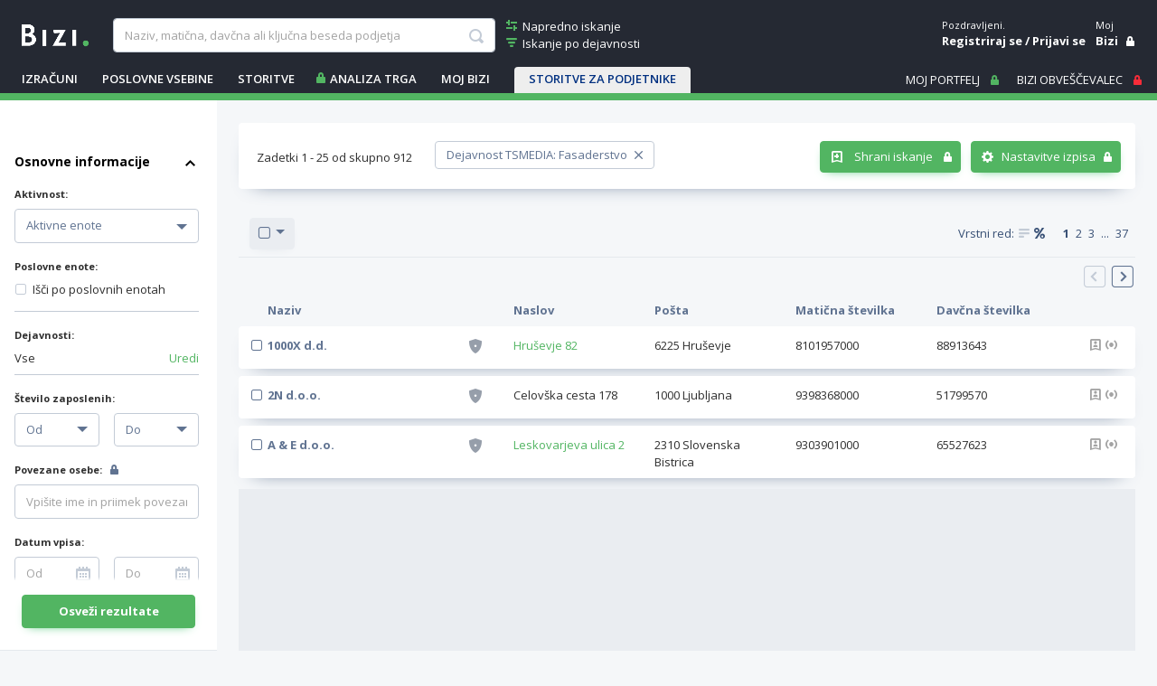

--- FILE ---
content_type: text/html; charset=utf-8
request_url: https://www.bizi.si/TSMEDIA/F/fasaderstvo-1198/
body_size: 56353
content:



<!doctype html>
<html class="no-js" lang="sl">
<head><meta id="ctl00_headMetaRobots" name="robots" content="noarchive" /><meta http-equiv="X-UA-Compatible" content="IE=Edge" /><meta charset="utf-8" /><meta name="Data Copyright" content="TSmedia, d.o.o." /><meta name="HTML, ASP.NET and Search Engine Copyright" content="Adacta Software" /><meta id="ctl00_headMetaDescription" name="Description" content="Seznam podjetij iz dejavnosti &quot;Fasaderstvo&quot; po TSMEDIA klasifikaciji." /><meta id="ctl00_headMetaKeywords" name="Keywords" content="podjetja iz dejavnosti, Fasaderstvo, tsmedia" /><meta content="width=device-width, initial-scale=1.0, maximum-scale=1.0, minimum-scale=1.0, user-scalable=no" name="viewport" /><title>
	Fasaderstvo - Podjetja iz dejavnosti
</title>

    
    
    

    
    <link href="//www.bizi.si//App_Themes/2020/v-20260113-084639/bizi.min.css" rel="stylesheet" />

    <link rel="apple-touch-icon" sizes="180x180" href=//www.bizi.si/apple-touch-icon.png />
    <link rel="icon" type="image/png" sizes="32x32" href=//www.bizi.si/favicon-32x32.png />
    <link rel="icon" type="image/png" sizes="16x16" href=//www.bizi.si/favicon-16x16.png />
    <link rel="manifest" href=//www.bizi.si/website.webmanifest />
    <link rel="mask-icon" href=//www.bizi.si/safari-pinned-tab.svg color="#228e41" />
    <meta name="msapplication-TileColor" content="#2b5797" /><meta name="theme-color" content="#ffffff" />

	<script type="text/javascript" src="https://cdnjs.cloudflare.com/ajax/libs/jquery/3.7.1/jquery.min.js"
        integrity="sha512-v2CJ7UaYy4JwqLDIrZUI/4hqeoQieOmAZNXBeQyjo21dadnwR+8ZaIJVT8EE2iyI61OV8e6M8PP2/4hpQINQ/g=="
        crossorigin="anonymous" referrerpolicy="no-referrer">
	</script>

    


<script type="text/javascript">
    pageData = {
        'pageType': 'iskanje'
        , 'pageSubType': 'neznano'
        , 'advertiser': 'false'
        , 'visitorType': 'obiskovalec'
        , 'companyId': 'neznano'
        , 'activity': 'neznano'
        , 'activityExtra': 'neznano'
        , 'activityIds': 'neznano'
        , 'region': 'neznano'
        , 'size': 'neznano'
    };

    window.dataLayer = window.dataLayer || [];
    window.dataLayer.push(pageData);
</script>
<script src="https://www.bizi.si/js/2020/gam-helper.js?v250916"></script>


    
    <script src="https://cdn.jsdelivr.net/npm/popper.js@1.16.1/dist/umd/popper.min.js" integrity="sha384-9/reFTGAW83EW2RDu2S0VKaIzap3H66lZH81PoYlFhbGU+6BZp6G7niu735Sk7lN" crossorigin="anonymous"></script>
    <script src="https://stackpath.bootstrapcdn.com/bootstrap/4.5.2/js/bootstrap.min.js" integrity="sha384-B4gt1jrGC7Jh4AgTPSdUtOBvfO8shuf57BaghqFfPlYxofvL8/KUEfYiJOMMV+rV" crossorigin="anonymous"></script>

    
    <script src="https://cdnjs.cloudflare.com/ajax/libs/bootstrap-datepicker/1.9.0/js/bootstrap-datepicker.min.js" integrity="sha512-T/tUfKSV1bihCnd+MxKD0Hm1uBBroVYBOYSk1knyvQ9VyZJpc/ALb4P0r6ubwVPSGB2GvjeoMAJJImBG12TiaQ==" crossorigin="anonymous"></script>

    <script type="text/javascript">
        document.writeln("<script type=\"text/javascript\" src=\"//www.bizi.si//js/2020/bundles/v-20230106-121549/highcharts.bundle.js\"><" + "/script>");
    </script>

    <script src="https://cdnjs.cloudflare.com/ajax/libs/classlist/1.2.20171210/classList.min.js" integrity="sha384-VEu+sgL1aGk/o/dEXW2qjDOjn7kPghYlOpDH+2xJ644p5nmrSigN3CiEWrytxTBt" crossorigin="anonymous"></script>

    
    <link rel="stylesheet" href="https://cdnjs.cloudflare.com/ajax/libs/bootstrap-datepicker/1.9.0/css/bootstrap-datepicker.min.css" integrity="sha512-mSYUmp1HYZDFaVKK//63EcZq4iFWFjxSL+Z3T/aCt4IO9Cejm03q3NKKYN6pFQzY0SBOr8h+eCIAZHPXcpZaNw==" crossorigin="anonymous" />

    
    <script type="text/javascript" >
        /* <![CDATA[ */
        (function () {
            var d = document,
                h = d.getElementsByTagName('head')[0],
                s = d.createElement('script');
            s.type = 'text/javascript';
            s.async = true;
            s.src = document.location.protocol + '//script.dotmetrics.net/door.js?id=4509';
            h.appendChild(s);
        }());
    /* ]]> */
    </script>
    

    
    <script type="didomi/javascript" id="smarttag_script" src="//tag.aticdn.net/569029/smarttag.js" data-vendor="c:at-internet"></script>
    <script type="didomi/javascript" data-vendor="c:at-internet">
        document.querySelector('#smarttag_script').onload = () => {
            var ATkeyword = encodeURIComponent('Dejavnost TSMEDIA: Fasaderstvo');

            var AThref = encodeURIComponent(document.location.href);
            var ATref = encodeURIComponent(document.referrer);

            var ATutmc = '', ATutms = '', ATutmm = '', ATdls = document.location.search.substring(1).split("&");

            for (i = 0; i < ATdls.length; i++) {
                var ATdls_arg = ATdls[i].split("=");
                switch (ATdls_arg[0].toLowerCase()) { case "utm_campaign": ATutmc = encodeURIComponent(ATdls_arg[1]); break; case "utm_source": ATutms = encodeURIComponent(ATdls_arg[1]); break; case "utm_medium": ATutmm = encodeURIComponent(ATdls_arg[1]); break; }
            }


            var tag = new ATInternet.Tracker.Tag();
            tag.page.set({
                name: AThref
            });
            tag.dynamicLabel.set({
                pageId: AThref,
                chapter1: encodeURIComponent(pageData.pageType),
                chapter2: '',
                chapter3: '',
                update: '202101010000'
            });
            tag.customVars.set({
                site: {
                    1: encodeURIComponent(pageData.pageType),
                    2: encodeURIComponent(pageData.companyId),
                    3: ATkeyword,
                    4: AThref,
                    5: ATref,
                    6: ATutms,
                    7: ATutmc,
                    8: ATutmm,
                    9: encodeURIComponent(pageData.visitorType),
                    10: encodeURIComponent(pageData.pageSubType)
                }
            });
            tag.dispatch();
        }
    </script>

    <script type="didomi/javascript" id="ocm_script" src="//cdn.orangeclickmedia.com/tech/bizi.si/ocm.js" async="async" data-vendor="iab:1148"></script>

    <script type="text/javascript">window.gdprAppliesGlobally = false; (function () { function n(e) { if (!window.frames[e]) { if (document.body && document.body.firstChild) { var t = document.body; var r = document.createElement("iframe"); r.style.display = "none"; r.name = e; r.title = e; t.insertBefore(r, t.firstChild) } else { setTimeout(function () { n(e) }, 5) } } } function e(r, a, o, c, s) { function e(e, t, r, n) { if (typeof r !== "function") { return } if (!window[a]) { window[a] = [] } var i = false; if (s) { i = s(e, n, r) } if (!i) { window[a].push({ command: e, version: t, callback: r, parameter: n }) } } e.stub = true; e.stubVersion = 2; function t(n) { if (!window[r] || window[r].stub !== true) { return } if (!n.data) { return } var i = typeof n.data === "string"; var e; try { e = i ? JSON.parse(n.data) : n.data } catch (t) { return } if (e[o]) { var a = e[o]; window[r](a.command, a.version, function (e, t) { var r = {}; r[c] = { returnValue: e, success: t, callId: a.callId }; n.source.postMessage(i ? JSON.stringify(r) : r, "*") }, a.parameter) } } if (typeof window[r] !== "function") { window[r] = e; if (window.addEventListener) { window.addEventListener("message", t, false) } else { window.attachEvent("onmessage", t) } } } e("__tcfapi", "__tcfapiBuffer", "__tcfapiCall", "__tcfapiReturn"); n("__tcfapiLocator"); (function (e, t) { var r = document.createElement("link"); r.rel = "preconnect"; r.as = "script"; var n = document.createElement("link"); n.rel = "dns-prefetch"; n.as = "script"; var i = document.createElement("link"); i.rel = "preload"; i.as = "script"; var a = document.createElement("script"); a.id = "spcloader"; a.type = "text/javascript"; a["async"] = true; a.charset = "utf-8"; var o = "https://sdk.privacy-center.org/" + e + "/loader.js?target_type=notice&target=" + t; if (window.didomiConfig && window.didomiConfig.user) { var c = window.didomiConfig.user; var s = c.country; var d = c.region; if (s) { o = o + "&country=" + s; if (d) { o = o + "&region=" + d } } } r.href = "https://sdk.privacy-center.org/"; n.href = "https://sdk.privacy-center.org/"; i.href = o; a.src = o; var f = document.getElementsByTagName("script")[0]; f.parentNode.insertBefore(r, f); f.parentNode.insertBefore(n, f); f.parentNode.insertBefore(i, f); f.parentNode.insertBefore(a, f) })("ec8d3ff2-59ed-427c-b245-d5ba0ea6db1f", "hRQLH3tq") })();</script>

    

    

    
    <script>(function(w,d,s,l,i){w[l]=w[l]||[];w[l].push({'gtm.start':
    new Date().getTime(),event:'gtm.js'});var f=d.getElementsByTagName(s)[0],
                j = d.createElement(s), dl = l != 'dataLayer' ? '&l=' + l : ''; j.async = true; j.src =
                    'https://www.googletagmanager.com/gtm.js?id=' + i + dl; f.parentNode.insertBefore(j, f);
        })(window, document, 'script', 'dataLayer', 'GTM-WJLGQCV');</script>
    

    
    <script type="text/javascript" src="//www.bizi.si//js/2020/v-20210310-174206/pisHead.min.js"></script>

</head>
<body class=''>
    
    <noscript><iframe src="https://www.googletagmanager.com/ns.html?id=GTM-WJLGQCV"
    height="0" width="0" style="display:none;visibility:hidden"></iframe></noscript>
    

    


    <form method="post" action="./?f=activity&amp;cls=TSMEDIA&amp;chr=F&amp;actss=1198&amp;actsd=fasaderstvo&amp;rw=1" id="aspnetForm" autocomplete="off">
<div class="aspNetHidden">
<input type="hidden" name="ctl00_ScriptManager1_HiddenField" id="ctl00_ScriptManager1_HiddenField" value="" />
<input type="hidden" name="__LASTFOCUS" id="__LASTFOCUS" value="" />
<input type="hidden" name="__EVENTTARGET" id="__EVENTTARGET" value="" />
<input type="hidden" name="__EVENTARGUMENT" id="__EVENTARGUMENT" value="" />
<input type="hidden" name="__VSTATE" id="__VSTATE" value="H4sIAAAAAAAEAO19TW/jWLaYTZv+KH9WddnVVd0ts+zqV1+WrA9/Vle5R7ZU1WrbkiKpPDM16ehR4pVEiyI1JKWqMpA8vFUQYAZ4iwBBgCxmkPyFIIsAbxF0A1nkLRK8f5BNFi+77IJgcs7lJUXK+nS72jVJ2xBFXp6ve+655557zyX1p9GFT0d5Xz5/qKmmrilGhvy2IeskrRnmgVisHpH3+fzyTf5R0VSCwQfFeuVElNUHWSLqxUpUaopqkUihB8WCVZKO80/7QZ5oZyRGFC1RE/n1QYGTMkA/6Acdz0QzfKgf1EEqW5GJIr3SCVFjol7lw0OhHMvliskHBsX5NVEU7e3g8CldVMukvx5t+AyReP+gwPFa3XzPb/QDTxXOxCbJapJsFLGdgsMg0LZ62A8jl8mk6kTlHw8AeKhoBtTyyQCgB4pWrAJsX7JJUdeqMlauL1kLFKu1wN8IBTd3drbC4WBwYfmGj/9tg+jv+ZNH+BeLfxs9TaayuXwuexKPJaL5WDQXfVYSDVEiumE2tcf4F03GhGQqhxinmWwums+mM/GT+MlB/Fn4CQL4blOqIALRTdkg+oFoyMWrZnKnjUn8nUlUiUiSb6zY0Gcel6KSWDTFwEFM1gOHWq2mqYHDhq4Ttfh+XbAK1oVT4Clr6otQIIj/cKOhmA2dvFBJw9RFZV1INwqKXARHktOqRH2xEwmXdvdKkWKIhHa3QuER3/xLHZwOUc3sUSwRM8J/NzYyOjIy8if4w2/8G8eTf5Z9b5ikBrIoCimawNUIvCIq0eVi4Fg2zL8M/eY3DCShmpHwulAzipquyIWWmJuDilnY2RG3ilvbob3IJgnu7n333RiIMJGXgbzB5w35nEzlmxbVyZGRqampaQ4A7rPPAl78Aj5T+4AXh8+n8HkFn1/C5wA+v4DPf4fPDnyewEcfHxn5Cr7/Gr634Puv+JGRAnxew/mX8AnA5++B6t9MjIx8i3hwzwTYYzj/N1C2BNf/Fj7v4Po/wOcLUNkXcP0Ptg6v6W9mmSstSMsT9MDxC8ucb7IIgw20Nx/PknNVrAl1TTojpnwmyOeCRMCTqDD8yMLqy5ZRrwKQwCxeqCrQIUpyVSzKZ3JA4iaA6grPr1t0zkQvnXXBRWddMI0akWRR4uZRlvEceWfyvpgNbfN45kaSOI5Kj8cprAjnPuDR96nYMLWiVqsrxCR+6E5NuUj8DV3hdyqmWTeebWy8ffs2UJDP5YAhbzAAA07Q2wREo/ZuI3po+R6rb0ncKFKmxwk4orcpQsUN/lNJ1+qS9lb1ozUKsu5Hp+fXVN94RScl/[base64]/NejA8SW7njYZhr4JSkEsnAiY3RsSfz+JZU/AfTWhR8pXa+wEwPFS8j0m+9QbRCvjrmitEl64YTbkUvQRaoz0vKuPYhZDbooLS6NzkWrptxUiUBUzSRLo6Oh20/HRsuSNao4sND207IKSq+YNYUfA1O2uikFwL66uLA84ZuLQYCCUdtLnNDyXCrmm8eiU1FpEFaWiPlm8vex9EBrqFJZWlhe4EY5jhvjxjmem+AmuSlumrvBzXCz3Bw3D0PTwiI/GuS5YLAMJyE4CeFJGE7CeBKBkwiebMHJJpxwIYTewrMwnm3j2Rae7cDZWCiIp7v0lJbu4WkYS0NBeoqlIWQytkVLkc04oOE5MriRlDEwFs2qyHO7wfLyaAn7DOpg5SbPxVIrt7CiK59cQe027drtObXbs2u3uWfXbm/PqR0ttGpHS63aYalVu00stWq3R0+RDb+3Z110rd6c5VW6RRBfeK1lZZEZyYrjPW74FrIEezCRMhB+QTcO/wPX2XFE0TyixeKPdB3/fFjX0WIbONaKIiKsCz9alj6O4n4fCQZxCit9aFAH4FuIv6uLuI5g6/+/jHaezv/V4NP5LETRavknm89PUE1wLk3ctC9mfHfa7CurinUwVvNnO/tp7ewzux0wnGiosgmBws9tcc1tkSWmqdB1g5/b4nraAgfCsbagCkIhDNAOIRQyudnlT+1wyjpiTDV1aBiHdG3pTsFfBEVC24kFmDewcyL5FrCfgWOP6uUGXRiCQd83nr+fPeA4CSf3uDIwwU+/SmXiyW+zR9GVz/[base64]/2Gk+nU7FM9NTuM+E15/oCr6lheV3oM+nUyetMlllRaM2+vMBpelhOm+21ykZPEy1PsLnmXF/gdWNYXtttvBayoDJopHQqa+vxVnB7ra30At+ZYflutWvzTdRhOBPcWrMvL3C632nmIkvchj2fG0+lE1n3jG7CPaNbnljkvzglilzFFEUmiytOMJ2Wz3Xx+983VLEpwvQOJlWzJ+JZxZ5nw0QPiuayOpHUM6cMJ2KzlJRThDO/mRO5qmt2CU7QllsTNEETmoy5DHNEnLiHugrOtwRf5hf5hZhWAyFloSrWZVNULKlmco2zVgnKtHBCfvijqLrgUKylI+uKVVjSFO3734uWgJNJzGSoGpMoMrgqb8X0xg9/WyCqKMCgZ6qyKlpiLb4RDVLwFKNst96IEmJ4bqB4i5bQ7mKU7GZM/+FvxaanHOfSn6tulWoQRFRlG4SwauxANXrMgQHiRV+Iw74Qib4Qqb4Qr/tC/Lr3dP673rfFvvRJXwi5N4tq79u1vvR/[base64]/Eka7N7ZFQbdaCNuQJNMhsgIWk+xqu6Dk7hTJt4A+TLZMVFpxNzn+d+XTMUWmtbjMUYVFZ3SfDIA99DW5+nCk1wqTT3LoHLl3WtyaiQ5kLKSmvY/nk7Q86J3sT8KGlvkbpodOOx7Nac5vC745GxVe6VvQfd22hXiTdH0TfC62w6/g21qnvf/[base64]/[base64]/s3iwVbjU6nfoODcsBQfTWhPcEi2uEcM6Mdx+oY3wYwdBtBFgNFEg3m6HXEgVQCUt9+2PqaQJ/[base64]/jAWjthvB2CC9DgLwbQeRNireDBywLYlkICYbwRoiiIZXQFh4QLoQgYQQJI0gYiYbxbhjvhpFKGEEiCBJBkAhSiSBcBElFEDiCYkQQI4IYmwi8iXHgUfnq/ui0GMPJy24h4um8+x5/ijsIRYildAGn63Q3ob8GBa7LOu5osPYf+IFIQzENuKtrb/3FiqxIOlH9b2Wz4lc1f7lhgqUbAp3dLy/bC6gQ2U7whzD3IyZ0v+dGXVT3Q8836LfgZwXhLbsEgguM8MCmrTt7oTC7Za2KWRTvcqOtlQDc6HGP3y2YILip+hXcWV5QGgT330FlZN0P3Uw6E/2ahHvRwPqhqAiTYN2PYCuf8YvOzkW2cRFEfmrx772nkYnGFjQm3dMHS8df2VKVcdO78NaPOxwF2ZZIwjCqDjFJiShn7p0idd1Ply6Xb3RpRmj8z3s0/kbH3T2rOZgwI2fi2drSvtfPEj3SRfRyo1awK/DhRQ522YtjISln5OK2wGmsgG+8KZO34X85+WE2vPBI7X7HDR5Q65KskMAp8OcxH5EHW2vUVIPPq2KNzOTVRi1jdaXZvERKIpwh7FhelsaA7Ni/uPQ+Gpv1IWV4BftmpkZnmCyvGrKEiqO5lYlxrFdaKytEEkJ3Mb8y/r9BxW7gGSjl8iKXL3D5IpeXuDzh8iUuX+byFS4vc/kzLl915WmmJic59ud78q+Oi1P/J/4ff/Wff7ny780b48jzI9JKzyTVlwPI4CSqJjBBZX8m7ETVFCaq1gagQxsEcacRZXoaDzfwgMqfnsXDHBygX8FxEILIfZrZa0IamUIG+BmdYkJiw49OswsUePQGu5jHixl2sYAXs+ziHl7MsYtbNNe59GsYUl5qusU1rpo088z9D++u8Naubc7HN3FnEn/PNjrhEXiA5jnBiSkteiy1p+y8owTdq3e3YG2SLMCYZiVbwaEVK6RYpXys9egePGCseLBZ3NsJiyHiD+5uR/ybWyXJXyhs7fqLu1s7oVJha2czKFpjNLAcHN4alQeEx82X1ng4QbeHSc4iU2v8kRYWoXQZVOCbT4u6iAs4Ot3fBdDcWGt1fXJ5vjWU3gDPv95tKK3p/jC9USF4x28ocg1EHg2D1vikeC43fZNxFZf8pQobE0cdyli50U2AnEiKGOxKVkrRdXMbb6YhTjctBbpvciFEvXUimjKNzwEIgmOlipDjbZBbmIqCSfYFQN4LGEaG87HWsxLZo5hkpcHc5HYB6pMf/[base64]/RrdW/sIl4PiATCxTtSzXYcJ7maQK3/8ewhcE2vEwmfDAfZI1wbINZtz40MMZxdnz4Ex6aeegvKSpLP3sBpzyAI6/FKsGS/67oaY9UFNxf92uECaU3ZA3PJDzWXxAB+Jo1dYyF4p44GcG02CH7sy6uqPO2cEoXezuzBM4hOa8KskeJdBKcYK26RF93gPH6OKiJs7DVVIEpLHdnV0PzoIH5/O0jg4FIu0yTDboYqOBuSrMVFlieS1hcbAqdnJBzD85lbzp7ZNOsrMp0D45Ht7a9kp+y4MwExPNRk1o1sEfUQfptapPPMCLaU0nVRDHXqKiGF4Lu+3BaF/9Zvr3dr4lr6md6rjeZaf3KAuvqS0Ppr02N8/cv6O4Ox6ut3G9liCc6wk4Ju22h/[base64]/sKr4d7pPTc+M8qHHvyl9vyfG4MZ5CMPhn/QBKGbErO7xx5K93tlEF3Yu8y2nniwZ+3NHi5AZkRPvU6uzRu7EZj9rHsQvrpcstJNlxmY30P3s87ZTDceM6aAd5ztku50IzLr2ujRVAOKzswsOKQPnU2cV8VzoWHUSaWfBw151eKk+Tz5R7dMzHTDHryV7vlaNy4z4ojXq/7ohK6bBbPuTW+rdcn4uhD3mGFvebtke0rYjcEsfNs7sg6UM3aTYXa/4yFzy5NUdoMzc971ytmedXZjMEPe84YN7rS0G5pZ77O27tIxb+3GY7b6lden9klsuwkww3ruIXDnYubbjcMM6oUHZ/lCatyNwgxk3zsV8ubOW/C7QWYXX3ubx5Ncd4Mzo/iFB/zxINl3NxXWyNGOnaxDet6Ny5r7wKuTC/l7Nwpr80MPSsZJUWr2DKc1DSiCDWPGEuoglqmRWpnEhg5xv1awdjcaVYiKtQLIe9Zws2OmEhvSrX3Saldwb6ICEafcx7vFh2SxdGQTpt7zhz9aUXhvJi/b4vi2jLyr4sxcX7U5p84pfDciM9pvvIE3zUu3oMIMKuHt6O7stQs6wgz7W2+wxDYMtOBCDO7I22G8Gwvc8KwHHHvjwI5pc7c4DO3EG3R22rDgZsacZ9KD9UW3dL5bWawtUh7MrWHz+O4aMFnSHoqBgRP9blKs//+jIc33dst8nd0a/aw343XYfTaDuHXPHE22DwHvbhE3AeZ2ckPWcu1IIyW5KBPVFMquvSeya2DpU+nX3h7YZQeLW1Y2Op1e3qG4trH0ke6XbTGzdwOI205YE/zKW50uG2/c1WGu4tfeSUCvnTnuvsNcwpuu058++Kyv/8aDHx5qY4tbC8yO/rGH3OaQO1/cBNkA9Z03FLm4NcaNwwzkn7TFCe69M25w5n7yQ9rTStc9Tvi2mr52/5fegKL7hil3azH1ikOKGnZ1U2a6EBC0bcCyWsF2EX2kL7TZW889Xe4asLYpDlmDJ3bn9U470XnLiorrZpqhFQbp0ZJH8vUB91C5qrDJuhwZsgqrPTbMFQcyGW/K5X6vDXhulbMRrDykvDOx1maxPoJVvAFGx/1mbg2y4Xl2gb1Ihr60wD6dsXK1twtWqkryqxo+tUK/7MScb0In5WSjRnxL9kKvndJ+rcqmEf77P+MH5kfZhz4wjxn3CfoM69zYjJPfnnHy4/Zxwtpp5U/ARPycPSADU3WwaK1GzgiuVuJqUjgYDDqviguwtIhFk1uwHt4K4O4eiej+wnt/nehFdBoFp0iQ/QTffwlFIuivSVqL6Au0ZThT5/5m0sfVDe6uRZamDCeWZ1tZ5nlgA+1Ld5fRl+Q4xCb4UVy0nk7DLfpyLsyCBX1z9FVdIIn1wq7tB4/aM59sSw3i6flKCb8TqkTePXwcaIrKo4fBh4+/aonaSktPIcvwBZahlaf8t8NzCQEXoePjJa5kN2UZucAyfDmW4e4sWyl07JZjgUDAy5R2wnGPXFxkp10wDsbgp/zR8JJFtruLxntE4/bbWoA6gptw955vLqfByJLR3lqPXoNpzRpwZVBWxAj/XZee/ufwpssRtr9mwb6YmvFNoRaygMDdBY/rGxMVpeKbxt1s2QqpieH/+eZDvQqAbmp70uUBedxZ8DT7TfyE8snhIIFVvOtcBTKkppngMRnv6V/VlGwRRZ6Bs5hcKr3SxdrY6Og80zqD8+4q+z78/Ot3NUVgunqxCjVYFYha1CQg/WK1YZb8oe3Vr/fnbjx/ZzwzKAMBMFTjxeqqdfLsHZzjTkO20fBtJKDp5Q1wfaGNX50cW0LZsDUD39UIhHWVUTP8NbmoQzhRMv1FrfYM4PwW1CpwFQTkS6wXNAi4o+/[base64]/6t+YvGf9dNNPwfHiaNoHsfVj19DIZgl//[base64]/QNURksVQsmksm8h/7dOd6grHot+l4Nn+cdy0EfWyKCV9Dvz1MHb8+ScJ4exL/aPVyHf4sFz04jv+slna1HCTeJD7mLnQdy0uniWwCjMU13hU0TSGiemUBE05d8i/TXScToctwsmruXTunZe3r7BcUcVFCs1bHlEWWtMb5hMFK7GV2Vo5JLie9Ya/y2zdfG8T6ITcTXx2M9ymuLV0H4ZzyiiYXSVtlwTzsq4ZawN9bIFJLBYNU1lISzWDsT+CLB/7Xl88luVQq68+sL7F2mZQHw7FI9MOxGfmbIZYraanbrgpVo8AkkyWm15Zd6NrbFOaaPX3yeSK2H36+AUdXib1isZ9OHSdT+cRJHCGcUgcSoq/9dCb7fANPnFJ78dltZywe2aePnj7fsC+99+PJ/UNoClF9T02KgUGpm6EjxbGsVg8apqmp9Gc1qBAXRWytM+DLUVxXLnE9qwMI1l7UouaZ2NO3q7QVtch2mMm69dnxvluotnnYfpDK1V7qYDAPtI+d5fmGfdVqVOY/kIxzbvcBaii9zSjcwYxCXjPa7GpGySi+YezqbAg3tvUwoqgkYU68j/2ciHU0oesznuBgxtNqdIrS5VZvu7MbYGij2+pjde658P7r48RhlOnJLvup7DPSwT7DXvvc7uHmsrnoVZmn9fB6D/PEXy8WtFIJx6qiJvXzcy/ld0S6NisNRYa20s3LWilrhqGNNDSUlaZz12Simx1MNOI10VB3H3oSzSUOk1dmpRdfENDDYjPs1yZpUK42agWiP/u4rXZ43xq6tHN1WuYS3vV6B/WtDha52WaRW10tMhY9vUKDvPCeiR72eBrNCUkt8P+cCUYua4J2Uwxvgf1c5we2wO0OFrjVNjvpPm5nj2JXZn6et1j0sD2cuwp0T61svu9jgfTn/XpZ4E8w93CHj5e2r8PUSfp1Lp6nqhnayHbD12tkOx2MbLvNze12NbLT+HHiKB9/TdfUr8rcOrxypofNxV8L9sQY96/+WKv76Pze9mXtsq1thrbM7aEiR4cblnYLItsyMPu9HjCWK90eJKav/iAmfQ2QQkwc69oJX3Hveb7hWVF6vtG2xLVPXxbZtsWYPkORPxHPNB2+ZBW/DhqyIk3nM1BVBKGbr+HP3oj9J/Y345uu2/vaS755Q9PN+Lu6bv2Aq+Tj6Vb0P/ufZ+RGPD/POEurmyq9lHXDLPlm6c77VClb0d6q3F3fpE6aWVDEzJOHTHj8UdvXCfw61FRT1xQjgAAxWbdqPeK7RXfxv8Q+79rK733d47T1pMhd+9fXrLfNzZXtN0GW2OW4/fM//3X0uVzCNxsKhl60tny3v1z23JD8FkwAfxD3a3tIfPFyMxKIYBrrrSyZFZjiBOHceq8hblODC8N8j8u69P4zuF1/95V1/xnchosCfSTmWfCrmqiXZRVO6qKEu9ThbFWgPC0QusBrFEEtCt3DrmqrbDHaFmL/+YYl5D57xd4Ev3IK5nxG8OFXgi9gahbog8l1rSJDB8VfleeuUh2vNncCW9etDluIDurI5PSy1sQXAeNzTDo+6icY/+kPVSwzqnIN374gEaUqrwugN6lA3wtsv+9Dq60LBVFvigiGb/5Ah1Wjvxp/tQYV3vwIDAqF6GRQ1kvNZBXXfRTrLT51XabqUs/ECnu/25W+sftO6wG1kutZNY49w8ZeO3l3IKhxywVIy+NUxGn+accfTadvdWmSDVEVFXB4fhPtZkOyWrjLG9MN/A2smgV0Y2WKXyjYT6Xhy62JBHi+Tnj47a8Qpd753dWD/I487cZdeH7Zs4KW0PKPYc0sYzQk/V8CBfMZw4wAAA==" />
<input type="hidden" name="__VIEWSTATE" id="__VIEWSTATE" value="" />
</div>

<script type="text/javascript">
//<![CDATA[
var theForm = document.forms['aspnetForm'];
if (!theForm) {
    theForm = document.aspnetForm;
}
function __doPostBack(eventTarget, eventArgument) {
    if (!theForm.onsubmit || (theForm.onsubmit() != false)) {
        theForm.__EVENTTARGET.value = eventTarget;
        theForm.__EVENTARGUMENT.value = eventArgument;
        theForm.submit();
    }
}
//]]>
</script>


<script src="/WebResource.axd?d=pynGkmcFUV13He1Qd6_TZJ0_LrTQRnDfn4KaTTWyg6VklUo8yb8snqxXwEpMuhQNVkKoT2haC8_AOU8TDfXIXz8JNN8ny-NbSmy9JIsbenI7mUTnzp6Rf4G9l3SZfaX50&amp;t=638901608248157332" type="text/javascript"></script>


<script type="text/javascript">
//<![CDATA[
var __cultureInfo = {"name":"sl-SI","numberFormat":{"CurrencyDecimalDigits":2,"CurrencyDecimalSeparator":",","IsReadOnly":true,"CurrencyGroupSizes":[3],"NumberGroupSizes":[3],"PercentGroupSizes":[3],"CurrencyGroupSeparator":".","CurrencySymbol":"€","NaNSymbol":"NaN","CurrencyNegativePattern":8,"NumberNegativePattern":1,"PercentPositivePattern":0,"PercentNegativePattern":0,"NegativeInfinitySymbol":"-∞","NegativeSign":"-","NumberDecimalDigits":2,"NumberDecimalSeparator":",","NumberGroupSeparator":".","CurrencyPositivePattern":3,"PositiveInfinitySymbol":"∞","PositiveSign":"+","PercentDecimalDigits":2,"PercentDecimalSeparator":",","PercentGroupSeparator":".","PercentSymbol":"%","PerMilleSymbol":"‰","NativeDigits":["0","1","2","3","4","5","6","7","8","9"],"DigitSubstitution":1},"dateTimeFormat":{"AMDesignator":"dop.","Calendar":{"MinSupportedDateTime":"\/Date(-62135596800000)\/","MaxSupportedDateTime":"\/Date(253402297199999)\/","AlgorithmType":1,"CalendarType":1,"Eras":[1],"TwoDigitYearMax":2029,"IsReadOnly":true},"DateSeparator":". ","FirstDayOfWeek":1,"CalendarWeekRule":0,"FullDateTimePattern":"dddd, dd. MMMM yyyy HH:mm:ss","LongDatePattern":"dddd, dd. MMMM yyyy","LongTimePattern":"HH:mm:ss","MonthDayPattern":"d. MMMM","PMDesignator":"pop.","RFC1123Pattern":"ddd, dd MMM yyyy HH\u0027:\u0027mm\u0027:\u0027ss \u0027GMT\u0027","ShortDatePattern":"d. MM. yyyy","ShortTimePattern":"HH:mm","SortableDateTimePattern":"yyyy\u0027-\u0027MM\u0027-\u0027dd\u0027T\u0027HH\u0027:\u0027mm\u0027:\u0027ss","TimeSeparator":":","UniversalSortableDateTimePattern":"yyyy\u0027-\u0027MM\u0027-\u0027dd HH\u0027:\u0027mm\u0027:\u0027ss\u0027Z\u0027","YearMonthPattern":"MMMM yyyy","AbbreviatedDayNames":["ned.","pon.","tor.","sre.","čet.","pet.","sob."],"ShortestDayNames":["ned.","pon.","tor.","sre.","čet.","pet.","sob."],"DayNames":["nedelja","ponedeljek","torek","sreda","četrtek","petek","sobota"],"AbbreviatedMonthNames":["jan.","feb.","mar.","apr.","maj","jun.","jul.","avg.","sep.","okt.","nov.","dec.",""],"MonthNames":["januar","februar","marec","april","maj","junij","julij","avgust","september","oktober","november","december",""],"IsReadOnly":true,"NativeCalendarName":"gregorijanski koledar","AbbreviatedMonthGenitiveNames":["jan.","feb.","mar.","apr.","maj","jun.","jul.","avg.","sep.","okt.","nov.","dec.",""],"MonthGenitiveNames":["januar","februar","marec","april","maj","junij","julij","avgust","september","oktober","november","december",""]},"eras":[1,"po Kr.",null,0]};//]]>
</script>

<script src="/ScriptResource.axd?d=x6wALODbMJK5e0eRC_p1LYFqmeuWDDLyGGwmQ53sWD5eJwsoFlwNt93EA7UobeD7Xo5h9NT90Imk9GE1RBQw67t121qlmI4gvlJ2h2X4-dMNVzn5wY6oyQj6VlYF0h3unZf2vB48hoQUr5nzqoqJjfQeeA8rkfeiJxM33EkZOT41&amp;t=ffffffffec54f2d7" type="text/javascript"></script>
<script src="/ScriptResource.axd?d=P5lTttoqSeZXoYRLQMIScMo6i1F1jcj89wzs6LXCvbqGv9s9_xe6kA8I1d3nS2T6BY0CCXiSfsHgDtrf8L9DiN-GUjR0sv7O28_-1qzKH0Hy-_88ZojSbypi3r5Zc9GP68OEs5TX0FuURbIvsnK46rnu3MN8nNFwrh8a1GodPec1&amp;t=ffffffffec54f2d7" type="text/javascript"></script>
<script src="/SearchResults.aspx?_TSM_HiddenField_=ctl00_ScriptManager1_HiddenField&amp;_TSM_CombinedScripts_=%3b%3bAjaxControlToolkit%2c+Version%3d3.5.40412.0%2c+Culture%3dneutral%2c+PublicKeyToken%3d28f01b0e84b6d53e%3asl%3a1547e793-5b7e-48fe-8490-03a375b13a33%3a475a4ef5%3aeffe2a26%3a3ac3e789%3a5546a2b%3ad2e10b12%3a37e2e5c9%3a5a682656%3a12bbc599" type="text/javascript"></script>
<script src="/WebResource.axd?d=JoBkLzP19aTuxbWOhHobYmtgPe6loJK_F2F3PSlMhuf5j4Dd69beKjHi76iTBhSy7aDWoylUNIcoDchZs3hNn4DFKk5FK5HuOX8PcK5nwwtk6bvSuSabDfWYn-eMD2MX0&amp;t=638901608248157332" type="text/javascript"></script>
<div class="aspNetHidden">

	<input type="hidden" name="__EVENTVALIDATION" id="__EVENTVALIDATION" value="XVYNiQAMCYS4WinTaMh8bAfc2GerfVD+9crf/ZE3BlA8Rbd0sUdK+DYzOto7oOcT53h9TVvXL/arOFvLmll4ozkjJ6Lederj41jqE0T52sJH+EL4G/RVJQhkAXTpURt6F0O9+aL4Sc3O/[base64]/lAjtTvOw2wl/ocTlJoyrG64JkBWPJZidamGFyJKG5A/5EovqgS5knHNQaegT/o9f1vfajSfR8fbenEZZLO0xvyPSvQ4vPN1u/4wfyXs0z1TrJHDD84DD/YSa2BFz/zCsNNiDYfAAqo1uXTEn+1R9GM5ubYmTJTZYddsgbuIXub4JCniJDrpPg67d8+4Vft6DAw3ayrh48CoZPfN1mNNBQoSpwEKEiEPPMadHBBGRIE6t3wrqsEzt42CxhddV82kBNgQ0mZ00RpA54ykQ7/i3somuFSb7tl/BzaGRe4gnays0ulumeI5wNcjWjgAmRpfOsPb9/iXO8WH3RO0XdQeY86OWsDXTx0tS5uai5Ztwr1B64yIzY3nVohOpudpyCVZ0z9f626KkQ9/3qbFmuyHLApmBVOTwkm2XkGU5PXPPXfyruTmmVEl7W2UMuYY5G+Hyp9u5nDjVVphEGo51UZ7x8iu5XjuE8dnZaqKSufXMHU7RaOJTphsolC7Q5miU2zIK6gvOUdNa9ZmcDWeERa3z3rnG3FnkcJvi/zZqWszyOBej3KgGe1CV6mukZIaOqulzPoJaex0UTfGhyeF2pIGJUBZsHR59ZRuf0UHv7mH+jbOgrH3ir2wo6JrKhawmYucge5smF3Pzj+EjDhFEj4lU/uS7orTApmzOQljB5ZTC9ip2NnBgaXbObeFsBXBtcablj3HAVkHtu3Txq3blCj24AASZQiijVIL+XRUV0pBBrkGhVL9McfTj/ANF5tdBQADlR9EZCwrXxLReET4PJZTYz/VlNraXdSgHM9n9hzG6cDEsUkPXdyymaQCHDBJTmfDD9BPiw12snetsOJ+lN5LYp88NvxLyvgciG7x3XtBbF8BIYb50SEI8DdQA7GXePgVep2jTaRQKpt/o/TMFBafG+dG249NuMEs0FVTNMHeAFoU6iPSGN4gC91XeO6+Yse7Yl3eiz6eUU222/[base64]/OzYcZ1ZyYctBQiDRPaQCmmqdKa5o06h1A90eefLLbR5/Jp1nCpTHtRw7c/Vg84ACT/Bhw134WMDirQTHR93QZkD3szwjEVq36kWHBH/0OJxF48KKpaIYkUN82YwGhzBBpqTiWnCtlzDTU8TOyUWMNG+dPQ/93/dcviLo3VnJ+F8C4PGReSqQ3yLHPLs5a9UI/06mbIRSvuCs4y8+JiO0ksw4aNsTWPIdX03LJB/aR+hNcUsRrQeAZukfuHQDV/Z4GATw6XS/VRxLJ3N8jHhj7MXOz16sHtxW91LdhBux3sXNM5XolbHyaMk8LeLS3Cr24tBUMccQm3aV9nSS0eQmJkc2RGM8oZja2hWfHpri9nCrXuelsbNJ7DLe0LNswxHIF2vDXhCwk152QAm0FOrUf2y/NbefJ8DhGo/1ZUWGT1476PsQKhugZ/JEOeDjM4Y54isUF02S6d59bwtuqgPten4GZcpSzaPl48UEh1s1/rLTkFqpudyCmGo2N7nws5HuD4o2U0x62hDUXvhjqCU7J+lnr6+08hmfKKlHzXHvhVvkK+SGPD9H/PiTR/PJZsSna+AnaSOT+0Z8UfU9TWM6z5Dwa0ps9c+xaVh/Q6fvPwiZq6D6r3omQWzwiaf73CIzNvgBFI0/5nITUlZo+zSSGr9D/rOmbquOcKggokDA/vzr/QrwpsYisZPU/T4SZ/rnPqAhiaFBYz1VCtoskw0fimnCpP9sqUcinj6gYv1+mutEUop36UW/4hEnbAd74Ne/LPvfh2rSmip5+IccZy456kktQoepE6d8XExbJ7XcSl35m4zg4YwT2iNaNN++BzcjDhQ+hg0y3ZTxQeVGeuVzEKpoUsiDCFYzzrQhGU1mcbHoZinJre2TvKSoeJkSZs7Rf3IQQHxZ6lEsfjWL5rDGkdS6o8Ugvmbi1oticY5ccLCjYCWFMgjy36Rx+EB2/UypiG8NDedxjyViuWGQhJu40j3BqDB48gO4kZAZVUNZXd9uSjp4G/Qwr25OLGkLsQqoGSn1HZmwSnHnjW6e/dUH9Fv6gkaQI7WZwornx6ZSA3K/qZMzrpHFqZWVd/7TYxeb6TSxexKhQuMENPIS+Cg/VQaECcbeJIaGXiP8T5J1c1Lkz/FtNj6wmFlfoX6OhJW36DZD0gbkYou0KsXu8PV2a38CkzfyhnSVW/ClC0GHuan0WRZVqQunr705TLRIq7hwRo7HxaWDc7WEWoyFj4FHKZfWhAtMu2X75jn1Fggdy0eEONNPqr7TvgGg5b0Dxr893+6WrfGfH9ObbKUaqTsR0wRpM5LqdyrXuz1cUZ/D39PYdp9ZfkqJr/zNQePNXoP+dFwqvzWCb78zYJ7DlsDWvMyzj51i3MoUCOaactEruZ94wPjR19nymtaF+ycCwquvT8qGNkLdzpWjAMe7zTzOj4Lsnh/3jWR9P183pJWxZQNYsDUTa3KjZkfYx72MVSo5+i9rru3t5rqdHZlx/qdAeBDiLRikjTSHRFbdnhcN4d+Nk9liobnOdKgHoV8VU7CO5FX9Bc5m4QOcgmgaqiDpOay5xiT3u0mYEuujoFfw+3xH3evlcOD4rnQq9N6SlRxCTbNcWHQBM89Kjq8m9R4IuzPjWLjGTEziwUlb3EvYjilsS4lTvcf0i8oIP/m8OBSVzg0ZYR57qZ29m8acl7rRsg3yh2kOdZ/VdqhAtcBHqBVSzOD6+a5zg7VfgdJNItMN114t4V6h0RhEcwTRbvqIEKIk1L+agLJCAD8gqSz7YO/uadP/BtTJW5RlbNLmhvD8IjFdmLjp47mvpWdDYPpOhHn2SoVocR/[base64]/q9Je+lV2IGWyjHryHI267MKH0ZSMdchUF+2BWOm5wWdYVy3dk5MqkLJ0gAubYj5rH+2AffMER9kh97Y4z19LgQ/BaOjKDQTv6zEDhJdC5etVjwhKxoCdyyo9tuy9GH435o2tvOd5MdZi8NRDwcdFFy/WUB0pL4ytALkD1Q5Xh/P0qiSgSnHd6ZuL4yjUUa7KOKb3GyAjbmCcnWu3KRrahYt8++y/HeX4ozwpBlQN4VTy1vcQ/hcDSdhQdOXe0dgFsDWKlIP3t4srT1hae8phc7bGrqEgVAFpkXolMlHNqXP0ptNr6y4SMqlkgpRYDp1kD70DW6Y7fggS2OScRPylhKSNFk6l9NdySq7gKgvsbfMYGTqDq4IzOWxkAn560RlXWOaOiTPGSQxMCD7UeP/uqBEE2SfLt3nZqYq/ZDumkGWWkTuPPOfzavjxkTf9o42fjBCp4buScmhM1yYYixjgxyhGE12Wyu4j8UGc31QOjtX9miKlqsa8OAJDuTSU67cKOYXWekCx7nb7Z4zmwKbj2is1E5d4UdKy0TwQJFcBzo0x9VM/gAwstr/F5LOiDYOSGPs3yKiWRIazZudb6Kszfs9IkrjijHpb0JpyWWuiluF6ccw68T3N+ZWaapjCHkeQwuDc7t+XfQyJ9EiptYUcUN+LIyK0WnfAL4iPVJPkOK7tTXG5igWOX1i7zA+9m3vQCEve/[base64]/0MIHdHwb4EoGValEePVEm99yKvj3+vcvAoILaGDX3hsTTYl/14z7/gK1TEDwAk9E+P6xzlqzB1zMSUT6jGRGTUHPsWka3/cYz2/VI1ohaHdGdBnSYM2tynGX22YlHetOKEeSXTzHDQr8VDTypvPUe3+hU6llpIlPnBYeou2EJswspclgI93VyxWClKrbNnj5Et4Xac6I3NWf3nzJ3988RRYBHylVKhEpHVIbxhrY8FeMLnP18GXPBtc9RTsfLw/WTz4oK50/7+d6eRp4bF+uGuKlEA0ewOvlkTfoS2lkYQgxp49XLoM7AyK27oiCpum2W1vsWZvpqsVKt6i1q9" />
</div>

        <script type="text/javascript">
//<![CDATA[
Sys.WebForms.PageRequestManager._initialize('ctl00$ScriptManager1', 'aspnetForm', ['tctl00$cphMain$SearchAdvanced1$UpdatePanel3','','tctl00$cphMain$SearchAdvanced1$upDejavnosti','','tctl00$cphMain$SearchAdvanced1$ActivitiesAndProductsSearch1$upButtons','','tctl00$cphMain$SearchAdvanced1$upStZaposlenih','','tctl00$cphMain$SearchAdvanced1$upRegijaObcinaKraj','','tctl00$cphMain$SearchAdvanced1$Locations1$upRegionRe','','tctl00$cphMain$SearchAdvanced1$Locations1$upCommunityRe','','tctl00$cphMain$SearchAdvanced1$Locations1$upSettlementRe','','tctl00$cphMain$SearchAdvanced1$Locations1$upSelection','','tctl00$cphMain$SearchAdvanced1$Locations1$upButtons','','tctl00$cphMain$SearchAdvanced1$upLegalStatuses','','tctl00$cphMain$SearchAdvanced1$LegalForms1$upButtons','','tctl00$cphMain$SearchAdvanced1$upFinancialFilters','','tctl00$cphMain$upViewAndSaveSearch','','tctl00$cphMain$ViewSetAsForm1$UpdatePanelViewSet','','tctl00$cphMain$DisplayRecords1$UpdatePanelRecords','','tctl00$cphMain$upSaveSearches','','tctl00$cphMain$upSaveCompanies',''], ['ctl00$cphMain$DisplayRecords1$btnAddBizi',''], [], 270, 'ctl00');
//]]>
</script>


	    

<div class="b-box b-box-ad">
	
<!-- /316183515/bizi.si/outofpage -->
<div id="outofpage" data-ocm-ad></div>

</div>


        <div class="b-root">
            <div class="b-header-message-container" id="divHeaderMessage">
                <div class="b-msg">
                    <div class="b-msg-in row no-gutters">
                        <span class="col b-text"></span>
                        <a class="col-auto i-close i-color-white" href="javascript:void(0);" onclick="hideMessage();"></a>
                    </div>
                </div>
            </div>

            <header id="ctl00_sectionHeader">

                <div class="b-header">
                    <a class="navbar-toggler collapsed b-header-left-toggler i-orodja-excel"
                        data-toggle="collapse" data-target="#headerLeftContent" aria-controls="headerLeftContent"
                        aria-expanded="false">
                    </a>
                    <a class="b-header-logo-link-below-lg" href="https://www.bizi.si/" title="link na home">
                        <img class="b-logo" src="//www.bizi.si/images/logoWhite.png" alt="logo" />
                    </a>
                    <a class="navbar-toggler collapsed b-header-right-toggler i-gumbi-iskanje"
                        data-toggle="collapse" data-target="#headerRightContent" aria-controls="headerRightContent"
                        aria-expanded="false">
                    </a>

                    <div class="b-header-menu-container" id="headerLeftContent">
                        <div class="b-header-menu-content">
                            <div class="b-header-left">
                                <div class="b-header-search">
                                    <div class="b-header-logo">
                                        <a class="b-header-logo-link" href="https://www.bizi.si/" title="link na home">
                                            <img class="b-logo" src="//www.bizi.si/images/logoWhite.png" alt="logo" />
                                        </a>
                                    </div>
                                    
                                    <div id="ctl00_Search1_pnlSimpleSearch" class="b-header-search-with-links" onkeypress="javascript:return WebForm_FireDefaultButton(event, &#39;ctl00_Search1_lbSearch&#39;)">
	

    <div class="b-header-search-box">
        <input name="ctl00$Search1$tbSearchWhat" type="text" maxlength="100" id="ctl00_Search1_tbSearchWhat" class="form-control" placeholder="Naziv, matična, davčna ali ključna beseda podjetja" autocomplete-service-url="https://www.bizi.si/services/search.asmx/ACSearchCommon" autocomplete-count="5" autocomplete="off" aria-label="searchBox" aria-describedby="basic-addon1" />

        <ul id="ulAutocomplete_ctl00_Search1_tbSearchWhat" class="b-autocomplete">
            
            
        </ul>

        

        <a onclick="showProgress();" id="ctl00_Search1_lbSearch" class="b-link i-gumbi-iskanje" href="javascript:__doPostBack(&#39;ctl00$Search1$lbSearch&#39;,&#39;&#39;)"></a>

        <script type="text/javascript">
            $(document).ready(function () {
                Autocomplete.bind();
            });
        </script>
    </div>

    
        <div class="b-header-search-links">
            <a class="b-link i-iskanje-napredno i-color-green" href="https://www.bizi.si/napredno-iskanje/">
                <span class="b-link-text">Napredno iskanje</span>
            </a>
            <a class="b-link i-iskanje-dejavnost i-color-green" href="https://www.bizi.si/TSMEDIA/" >
                <span class="b-link-text">Iskanje po dejavnosti</span>
            </a>
        </div>
    
    <div id="ctl00_Search1_divSearchButton" class="b-search-button">
        <a onclick="showProgress();" id="ctl00_Search1_LinkButton1" class="btn btn-green" href="javascript:__doPostBack(&#39;ctl00$Search1$LinkButton1&#39;,&#39;&#39;)">Poišči podjetje</a>
    </div>


</div>
                                </div>
                                


<div class="b-header-links" id="divHeaderLinks">

    
        <div class="dropdown">
            <a class="b-link dropdown-toggle" id="navbarHeaderCalculations" aria-haspopup="true" aria-expanded="false">IZRAČUNI</a>
            <div class="dropdown-menu b-dropdown-menu b-dropdown-menu-mojbizi" aria-labelledby="navbarHeaderCalculations">
                <a class="dropdown-item" href="https://www.bizi.si/izracuni/izracun-neto-place/">Izračun neto plače</a>
                <a class="dropdown-item" href="https://www.bizi.si/izracuni/izracun-ddv/">Izračun DDV</a>
                <a class="dropdown-item" href="https://www.bizi.si/izracuni/izracun-obroka-kredita/">Izračun obroka kredita</a>
                <a class="dropdown-item" href="https://www.bizi.si/izracuni/nalozbeni-kalkulator/">Naložbeni kalkulator</a>
            </div>
        </div>
    

    <div class="dropdown">
        <a class="b-link dropdown-toggle" id="navbarHeaderNews" aria-haspopup="true" aria-expanded="false">POSLOVNE VSEBINE</a>
        <div class="dropdown-menu b-dropdown-menu b-dropdown-menu-mojbizi" aria-labelledby="navbarHeaderNews">
            <a class="dropdown-item" href="https://www.bizi.si/novice/">Novice</a>
            <a class="dropdown-item" href="https://www.bizi.si/borzne-objave/">Borzne objave</a>
            <a class="dropdown-item" href="https://www.bizi.si/bizi-svetuje/">Bizi svetuje</a>
            <a class="dropdown-item" href="https://www.bizi.si/bizi-help/">BiziHELP</a>
            <a class="dropdown-item" href="https://www.bizi.si/dogodki/">Dogodki</a>
            <a class="dropdown-item" href="https://www.bizi.si/podjetja/">Podjetja</a>
            <a class="dropdown-item" href="https://www.bizi.si/pomembni-datumi/">Pomembni datumi</a>
        </div>
    </div>

    
        <div class="dropdown">
            <a class="b-link dropdown-toggle" id="navbarHeaderServices" aria-haspopup="true" aria-expanded="false">STORITVE</a>
            <div class="dropdown-menu b-dropdown-menu b-dropdown-menu-mojbizi" aria-labelledby="navbarHeaderServices">
                <a class="dropdown-item" href="https://www.bizi.si/storitve/">Storitve</a>
                <a class="dropdown-item" href="https://www.bizi.si/storitve/moj-bizi/naroci/korak-1">Naroči polni Bizi</a>
                <a href="../../../storitve/moj-bizi/naroci-brezplacno/korak-1" id="ctl00_HeaderLinks1_aOrderDemo" class="dropdown-item">Preizkusi brezplačni dostop</a>
                <a class="dropdown-item" href="https://www.bizi.si/storitve/moj-bizi/">Moj Bizi: nivoji dostopa</a>
                <a class="dropdown-item" href="https://www.bizi.si/storitve/certifikat-trajne-odlicnosti/">Certifikat trajne odličnosti</a>
                <a class="dropdown-item" href="https://www.bizi.si/storitve/oglasevanje/">Oglaševanje</a>
                <a class="dropdown-item" href="https://www.bizi.si/storitve/bonitetna-porocila/">Bonitetna poročila</a>
                <a class="dropdown-item" href="https://www.bizi.si/storitve/bonitetna-porocila/naroci-bonitetno-porocilo-en/">Order credit report</a>
                <a class="dropdown-item" href="https://www.bizi.si/storitve/analize-trgov/">Analiza trga</a>
                <a class="dropdown-item" href="https://www.bizi.si/storitve/mobilni-dostop/">Mobilni dostop</a>
                <a class="dropdown-item" href="https://www.bizi.si/storitve/API-dostop/">API dostop</a>
                <a href="https://www.bizi.si/storitve/seznami/" id="ctl00_HeaderLinks1_aSeznami" class="dropdown-item ir-lock-on" data-toggle="tooltip" data-placement="top" title="Vsebina je na voljo le naročnikom.">Seznami</a>
            </div>
        </div>

        <a href="https://www.bizi.si/storitve/moj-bizi/naroci/korak-1" id="ctl00_HeaderLinks1_aNewAnalysis" class="b-link i-lock-on" onclick="showProgress();" data-toggle="tooltip" data-placement="bottom" title="Vsebina je na voljo le naročnikom.">ANALIZA TRGA</a>
        <div class="dropdown">
            <a class="b-link dropdown-toggle" id="navbarHeaderMyBizi" aria-haspopup="true" aria-expanded="false">Moj Bizi</a>
            <div class="dropdown-menu b-dropdown-menu b-dropdown-menu-mojbizi" aria-labelledby="navbarHeaderMyBizi">
                <a class="dropdown-item" href="https://www.bizi.si/storitve/moj-bizi/">Nivoji dostopa</a>
                <a href="https://www.bizi.si/registracija/korak-1" id="ctl00_HeaderLinks1_aMyBizi" class="dropdown-item ir-lock-on" data-toggle="tooltip" data-placement="bottom" title="Moj Bizi je na voljo registriranim uporabnikom.">Okolje Moj Bizi</a>
            </div>
        </div>
    
    
    
    
    
        <div class="dropdown b-dropdown-telekom">
            <a class="b-link dropdown-toggle" id="navbarHeaderServicesTelekom" aria-haspopup="true" aria-expanded="false">STORITVE ZA PODJETNIKE</a>
            <div class="dropdown-menu b-dropdown-menu b-dropdown-menu-mojbizi" aria-labelledby="navbarHeaderServicesTelekom">
                <a class="dropdown-item" target="_blank" href="https://www.telekom.si/mala-podjetja/mobilno?utm_source=bizisi&utm_medium=txt_linki&utm_campaign=b2b_bizi_ao220&utm_id=29012025_internal">
	                Mobilno</a>
                <a class="dropdown-item" target="_blank" href="https://www.telekom.si/mala-podjetja/internet-in-neo-televizija?utm_source=bizisi&utm_medium=txt_linki&utm_campaign=b2b_bizi_ao220&utm_id=29012025_internal">
	                Internet in NEO</a>
                <a class="dropdown-item" target="_blank" href="https://www.telekom.si/mala-podjetja/oblacne-in-varnostne-storitve?utm_source=bizisi&utm_medium=txt_linki&utm_campaign=b2b_bizi_ao220&utm_id=29012025_internal">
	                Oblačne in varnostne rešitve</a>
                <a class="dropdown-item" target="_blank" href="https://www.telekom.si/pomoc/kontakt?utm_source=bizisi&utm_medium=txt_linki&utm_campaign=b2b_bizi_ao220&utm_id=29012025_internal">
	                Poslovno svetovanje</a>
                <a class="dropdown-item b-dropdown-img" target="_blank" href="https://www.telekom.si/mala-podjetja?utm_source=bizisi&utm_medium=txt_linki&utm_campaign=b2b_bizi_ao220&utm_id=29012025_internal">
                    <img src="https://www.bizi.si/images/2020/logoTelekom.png" alt="" />
                </a>
            </div>
        </div>
    

</div>

<script type="text/javascript">
	Sys.WebForms.PageRequestManager.getInstance().add_endRequest(HeaderLinks.InitStuff);
	$(function () {
		HeaderLinks.InitStuff();
	});
</script>
                            </div>
                            <div class="b-header-right">
                                

<div class="b-header-right-user">
    <div class="b-header-moj-bizi-column">
        <div class="navbar navbar-expand">

            
                <div class="collapse navbar-collapse">
                    <ul class="navbar-nav">
                        <li class="nav-item dropdown">
                            <div class="b-user-name">
                                <div class="b-hello">
                                    <div class="first-row">Pozdravljeni.</div>
                                    <div class="second-row b-ellipsis">
                                        
                                        <a class="b-link b-link-login b-bold b-hover-underline" href="https://www.bizi.si/registracija/korak-1">Registriraj se</a>&nbsp;/
                                        <a class="b-link b-link-login b-bold b-hover-underline" href="https://www.bizi.si/prijava/">Prijavi se</a>
                                    </div>
                                </div>
                            </div>
                        </li>
                    </ul>
                </div>
            

            
        </div>
    </div>
    <div class="b-header-moj-bizi-column">
        <div class="navbar navbar-expand">
            <div class="collapse navbar-collapse" id="navMyBiziLinks">
                <ul class="navbar-nav">
                    
                        <li class="nav-item">
                            <a class="b-link px-0 pb-2 mr-2" href="https://www.bizi.si/registracija/korak-1" data-toggle="tooltip" data-title="Vsebina je na voljo registriranim uporabnikom.">
                                <span class="first-row">Moj</span>
                                <span class="second-row ir-lock-on">Bizi</span>
                            </a>                            
                        </li>
                    
                    
                </ul>
            </div>
        </div>
    </div>

    
    
</div>

<div id="ctl00_LoginStatus1_divPortfeljSizeCounters" class="b-header-moj-bizi-info">
    <a href="https://www.bizi.si/prijava" id="ctl00_LoginStatus1_aPortfeljCount" class="b-header-moj-bizi-info-row" data-toggle="tooltip" data-placement="bottom" title="Prijavite se za uporabo osnovnih funkcionalnosti.">
        <span class="pl-4 text-white">MOJ PORTFELJ</span>
        <span class="text-green b-bold">
            <span id="ctl00_LoginStatus1_spanPortfeljCount" class="b-info-link ir-lock-on ml-0"></span>
        </span>
    </a>
    <a href="https://www.bizi.si/prijava" id="ctl00_LoginStatus1_aNotifierCount" class="b-header-moj-bizi-info-row" data-toggle="tooltip" data-placement="bottom" title="Vsebina je na voljo le naročnikom.">
        <span class="pl-4 text-white">BIZI OBVEŠČEVALEC</span>
        <span class="text-danger b-bold">
            <span id="ctl00_LoginStatus1_spanNotifierCount" class="b-text-message-red b-info-link ir-lock-on ml-0"></span>
        </span>
    </a>
</div>

<script type="text/javascript">
	Sys.WebForms.PageRequestManager.getInstance().add_endRequest(LoginStatus.InitStuff);
    $(function () {
		LoginStatus.InitStuff();
    });
</script>
                            </div>
                        </div>
                    </div>

                    <div class="b-header-search-bottom-container" id="headerRightContent">
                        <div class="b-header-search-bottom-content">
                            
                            <div id="ctl00_Search2_pnlSimpleSearch" class="b-header-search-with-links" onkeypress="javascript:return WebForm_FireDefaultButton(event, &#39;ctl00_Search2_lbSearch&#39;)">
	

    <div class="b-header-search-box">
        <input name="ctl00$Search2$tbSearchWhat" type="text" maxlength="100" id="ctl00_Search2_tbSearchWhat" class="form-control" placeholder="Naziv, matična, davčna ali ključna beseda podjetja" autocomplete-service-url="https://www.bizi.si/services/search.asmx/ACSearchCommon" autocomplete-count="5" autocomplete="off" aria-label="searchBox" aria-describedby="basic-addon1" />

        <ul id="ulAutocomplete_ctl00_Search2_tbSearchWhat" class="b-autocomplete">
            
            
        </ul>

        

        <a onclick="showProgress();" id="ctl00_Search2_lbSearch" class="b-link i-gumbi-iskanje" href="javascript:__doPostBack(&#39;ctl00$Search2$lbSearch&#39;,&#39;&#39;)"></a>

        <script type="text/javascript">
            $(document).ready(function () {
                Autocomplete.bind();
            });
        </script>
    </div>

    
        <div class="b-header-search-links">
            <a class="b-link i-iskanje-napredno i-color-green" href="https://www.bizi.si/napredno-iskanje/">
                <span class="b-link-text">Napredno iskanje</span>
            </a>
            <a class="b-link i-iskanje-dejavnost i-color-green" href="https://www.bizi.si/TSMEDIA/" >
                <span class="b-link-text">Iskanje po dejavnosti</span>
            </a>
        </div>
    
    <div id="ctl00_Search2_divSearchButton" class="b-search-button">
        <a onclick="showProgress();" id="ctl00_Search2_LinkButton1" class="btn btn-green" href="javascript:__doPostBack(&#39;ctl00$Search2$LinkButton1&#39;,&#39;&#39;)">Poišči podjetje</a>
    </div>


</div>
                        </div>
                    </div>
                </div>

                <div id="divProgress" class="b-progress-bar-wrapper">
                    <div class="b-progress-bar"></div>
                </div>
            </header>

            
	<section id="ctl00_cphMain_sectionMain" class="b-content b-content-search">

		<div class="b-content-side-menu-advanced-search">
			<div>
				<div class="b-side-menu-toggler-container b-side-menu-toggler-fixed-position">
					
						<a class="b-menu-toggler i-square-right collapsed" href="javascript:void(0);"
							data-toggle="collapse" data-target="#sideMenu" aria-controls="sideMenu" aria-expanded="false"></a>
						<span class="b-text">Napredni filtri</span>
					
				</div>

				
					<div class="b-menu" id="sideMenu">
						<div class="b-menu-in">
							<div class="b-panel-advanced-search b-window-set-footer-scroll-offset b-media-xs" data-footer-scroll-bottom-offset="85" data-footer-scroll-top-offset="21">
								



<div class="b-box b-box-page-main b-box-search col-12">
    <div class="b-box-in">
        <div class="b-box-head">
            <span class="b-box-title b-filters-toggler ir-expand-down" data-toggle="collapse"
				data-target="#divSearchAdvancedOnovneInformacije" aria-controls="divSearchAdvancedOnovneInformacije" aria-expanded="true">
                Osnovne informacije
            </span>
        </div>
        <div class="b-box-body collapse show" id="divSearchAdvancedOnovneInformacije">
            <div class="row">
                
				<div class="col-12 b-search-filters-col">

                    <div class="b-form">
                        <div class="form-group">
                            <label class="b-form-group-title" for="tb3">Aktivnost:</label>
							<div id="ctl00_cphMain_SearchAdvanced1_UpdatePanel3" class="b-select-container">
	
								<select name="ctl00$cphMain$SearchAdvanced1$AktivneEnote" onchange="javascript:setTimeout(&#39;__doPostBack(\&#39;ctl00$cphMain$SearchAdvanced1$AktivneEnote\&#39;,\&#39;\&#39;)&#39;, 0)" id="ctl00_cphMain_SearchAdvanced1_AktivneEnote" class="custom-select">
		<option selected="selected" value="1">Aktivne enote</option>

	</select>
							
</div>
                        </div>

                        <div class="form-group b-formgroup-checkboxes b-form-bottom-border">
                            <label class="b-form-group-title" for="tb3">Poslovne enote:</label>
                            <div>
								<input id="ctl00_cphMain_SearchAdvanced1_cbSearchPE" type="checkbox" name="ctl00$cphMain$SearchAdvanced1$cbSearchPE" />
								<label for="ctl00_cphMain_SearchAdvanced1_cbSearchPE">Išči po poslovnih enotah</label>
                            </div>
                        </div>
                    </div>

                    <div class="b-form">
						<div id="ctl00_cphMain_SearchAdvanced1_upDejavnosti" class="form-group b-form-choose">
	
                            <label class="b-form-group-title" for="tb3">Dejavnosti:</label>
                            <div>
                                <span id="ctl00_cphMain_SearchAdvanced1_spanDejavnosti" class="b-choose-text">Vse</span>
								<a id="ctl00_cphMain_SearchAdvanced1_btnDejavnosti" class="b-choose-link" href="javascript:__doPostBack(&#39;ctl00$cphMain$SearchAdvanced1$btnDejavnosti&#39;,&#39;&#39;)">Uredi</a>
                            </div>
						
</div>
						<div id="ctl00_cphMain_SearchAdvanced1_pnlActivities" class="modal">
	
							


    <div class="modal-dialog-centered modal-md b-box b-box-popup b-box-popup-filters h-auto">
        <div class="modal-content b-box-in">
			<div class="modal-header b-box-head pb-2 mb-0">
				<h2 class="b-box-title">Izberi dejavnost</h2>
				<a class="b-link-more close i-orodja-odstrani i-color-gray i-size-sm" onclick="showProgress(this);relayClick($('#ctl00_cphMain_SearchAdvanced1_ActivitiesAndProductsSearch1_btnCancel:first').attr('id'));return false;" href="javascript:void(0);"></a>
			</div>

            <div class="modal-body b-box-body">
                <div class="row no-gutters">
					<div class="b-panel b-panel-filter-with-list w-100">
						<div id="pnlDejavnostiRe" class="b-buttons row">
						</div>
                        <div class="b-form">
							<div class="form-group">
								<div class="b-bold mb-2 pb-1 row no-gutters">
									<div class="col-auto b-line-height-slim pr-2">
										Dejavnost:
									</div>
									<div class="col-auto pr-2 pt-1">
										<input id="rbTSmedia" type="radio" name="activityType" checked="checked" onchange="DialogDejavnosti.ToggleLists(this);">
										<label for="rbTSmedia">TSMEDIA</label>
									</div>
									<div class="col-auto pt-1">
										<input id="rbSKD" type="radio" name="activityType" onchange="DialogDejavnosti.ToggleLists(this);">
										<label for="rbSKD">SKD</label>
									</div>
								</div>
								<div class="b-input-search">
									<input type="text" id="inputFilter" placeholder="Vpiši filter, npr. &quot;?&quot;, &quot;avto&quot;, &quot;C32.11&quot;, &quot;E  &quot;(dva presledka za SKD panogo),..."
										autocomplete="off" class="form-control" aria-label="searchBox" aria-describedby="basic-addon1" />
									<a class="i-gumbi-iskanje i-color-gray"></a>
								</div>
							</div>
						</div>
				
						<div id="pnlDejavnostiTSmedia" class="b-filter-list b-filter-list-activity b-scrollbar-always activity active" style="height:200px;">
							
						</div>
						<div id="pnlDejavnostiSKD" class="b-filter-list b-filter-list-activity b-scrollbar activity" style="height:200px; display:none;">
							
						</div>

						<div id="ctl00_cphMain_SearchAdvanced1_ActivitiesAndProductsSearch1_upButtons" class="row pt-2">
		
							<input name="ctl00$cphMain$SearchAdvanced1$ActivitiesAndProductsSearch1$hfSelectedActivities" type="hidden" id="ctl00_cphMain_SearchAdvanced1_ActivitiesAndProductsSearch1_hfSelectedActivities" value="TSmedia:|SKD:" />
							<input name="ctl00$cphMain$SearchAdvanced1$ActivitiesAndProductsSearch1$hfSelectedActivitiesBackup" type="hidden" id="ctl00_cphMain_SearchAdvanced1_ActivitiesAndProductsSearch1_hfSelectedActivitiesBackup" value="TSmedia:|SKD:" />
                            <div class="col-6 pr-1">
								<a onclick="DialogDejavnosti.Revert();" id="ctl00_cphMain_SearchAdvanced1_ActivitiesAndProductsSearch1_btnCancel" class="btn btn-gray w-100" href="javascript:__doPostBack(&#39;ctl00$cphMain$SearchAdvanced1$ActivitiesAndProductsSearch1$btnCancel&#39;,&#39;&#39;)">Prekliči</a>
							</div>
                            <div class="col-6 pl-1">
								<a id="ctl00_cphMain_SearchAdvanced1_ActivitiesAndProductsSearch1_btnApprove" class="btn btn-green i-add i-size-sm w-100" href="javascript:__doPostBack(&#39;ctl00$cphMain$SearchAdvanced1$ActivitiesAndProductsSearch1$btnApprove&#39;,&#39;&#39;)">Potrdi</a>
							</div>
						
	</div>
                
						
					</div>

                        

                </div>
            </div>
        </div>
    </div>


<script type="text/javascript">
    //Sys.WebForms.PageRequestManager.getInstance().add_endRequest(function () { DialogDejavnosti.Init("ctl00_cphMain_SearchAdvanced1_pnlActivities", "ctl00_cphMain_SearchAdvanced1_ActivitiesAndProductsSearch1_hfSelectedActivities"); });
    $(function () {
        DialogDejavnosti.Init("ctl00_cphMain_SearchAdvanced1_pnlActivities", "ctl00_cphMain_SearchAdvanced1_ActivitiesAndProductsSearch1_hfSelectedActivities");
    });
</script>

						
</div>

                        <div class="form-group b-formgroup-from-to">
                            <label class="b-form-group-title" for="ccc">Število zaposlenih:</label>
							<div id="ctl00_cphMain_SearchAdvanced1_upStZaposlenih" class="row">
	
                                <div class="col-6 b-select-container">
									<select name="ctl00$cphMain$SearchAdvanced1$ddlStZaposlenihOd" onchange="javascript:setTimeout(&#39;__doPostBack(\&#39;ctl00$cphMain$SearchAdvanced1$ddlStZaposlenihOd\&#39;,\&#39;\&#39;)&#39;, 0)" id="ctl00_cphMain_SearchAdvanced1_ddlStZaposlenihOd" class="custom-select" placeholder="Od">
		<option selected="selected" value="Od">Od</option>
		<option value="00">0</option>
		<option value="01">1</option>
		<option value="02">2</option>
		<option value="03">3</option>
		<option value="04">5</option>
		<option value="05">10</option>
		<option value="06">20</option>
		<option value="07">50</option>
		<option value="08">100</option>
		<option value="09">150</option>
		<option value="10">200</option>
		<option value="11">250</option>
		<option value="12">500</option>
		<option value="14">1000</option>
		<option value="80">Ni podatka</option>

	</select>
                                </div>
                                <div class="col-6 b-select-container">
									<select name="ctl00$cphMain$SearchAdvanced1$ddlStZaposlenihDo" onchange="javascript:setTimeout(&#39;__doPostBack(\&#39;ctl00$cphMain$SearchAdvanced1$ddlStZaposlenihDo\&#39;,\&#39;\&#39;)&#39;, 0)" id="ctl00_cphMain_SearchAdvanced1_ddlStZaposlenihDo" class="custom-select" placeholder="Do">
		<option selected="selected" value="Do">Do</option>
		<option value="00">0</option>
		<option value="01">1</option>
		<option value="02">2</option>
		<option value="03">4</option>
		<option value="04">9</option>
		<option value="05">19</option>
		<option value="06">49</option>
		<option value="07">99</option>
		<option value="08">149</option>
		<option value="09">199</option>
		<option value="10">249</option>
		<option value="11">499</option>
		<option value="12">999</option>
		<option value="14">99999</option>
		<option value="80">Ni podatka</option>

	</select>
                                </div>
							
</div>
                        </div>

                        <div class="form-group">
                            <label class="b-form-group-title" for="ccc">Povezane osebe:</label>
							<input name="ctl00$cphMain$SearchAdvanced1$tbPovezaneOsebe" type="text" id="ctl00_cphMain_SearchAdvanced1_tbPovezaneOsebe" class="form-control" placeholder="Vpišite ime in priimek povezane osebe" OnClick="showProgress(this);" />
							
                        </div>
                    </div>

                </div>

                <div class="col-12 b-search-filters-col">
                                    
                    <div class="b-form">
                        <div class="form-group b-formgroup-from-to">
                            <label class="b-form-group-title" for="ccc">Datum vpisa:</label>
                            <div class="row">
                                
                                <div class="col-6">
									<div class="b-input-search">
										<input name="ctl00$cphMain$SearchAdvanced1$tbDatumVpisaOd" type="text" id="ctl00_cphMain_SearchAdvanced1_tbDatumVpisaOd" class="datePicker form-control" placeholder="Od" />
										 <a class="b-no-events i-calendar i-color-lightblue"></a>
									</div>
                                </div>
                                <div class="col-6">
									<div class="b-input-search">
										<input name="ctl00$cphMain$SearchAdvanced1$tbDatumVpisaDo" type="text" id="ctl00_cphMain_SearchAdvanced1_tbDatumVpisaDo" class="datePicker form-control" placeholder="Do" />
										<a class="b-no-events i-calendar i-color-lightblue"></a>
									</div>
                                </div>
                            </div>
                        </div>

                        <div class="form-group b-formgroup-checkboxes b-form-bottom-border">
                            <label class="b-form-group-title" for="tb3">Zaposlitveni oglas Moje delo:</label>
                            <div>
								<input id="ctl00_cphMain_SearchAdvanced1_cbMojeDeloIma" type="checkbox" name="ctl00$cphMain$SearchAdvanced1$cbMojeDeloIma" />
								<label for="ctl00_cphMain_SearchAdvanced1_cbMojeDeloIma">Ima</label>
								<input id="ctl00_cphMain_SearchAdvanced1_cbMojeDeloNima" type="checkbox" name="ctl00$cphMain$SearchAdvanced1$cbMojeDeloNima" />
								<label for="ctl00_cphMain_SearchAdvanced1_cbMojeDeloNima">Nima</label>
                            </div>
                        </div>

                        <div class="form-group b-form-choose">
                            <label class="b-form-group-title" for="ccc">Izberi regijo, občino in kraj:</label>
							<div id="ctl00_cphMain_SearchAdvanced1_upRegijaObcinaKraj">
	
								<span id="ctl00_cphMain_SearchAdvanced1_spanLocations" class="b-choose-text">Vse</span>
								<a id="ctl00_cphMain_SearchAdvanced1_btnLocations" class="b-choose-link" href="javascript:__doPostBack(&#39;ctl00$cphMain$SearchAdvanced1$btnLocations&#39;,&#39;&#39;)">Uredi</a>
							
</div>
                        </div>
						<div id="ctl00_cphMain_SearchAdvanced1_pnlLocations" class="modal">
	
							


    <div class="modal-dialog-centered modal-md b-box b-box-popup b-box-popup-filters h-auto">
        <div class="modal-content b-box-in">
			<div class="modal-header b-box-head pb-2 mb-0">
				<h2 class="b-box-title">Izberi regijo, občino in kraj</h2>
				<a class="b-link-more close i-orodja-odstrani i-color-gray i-size-sm" onclick="showProgress(this);relayClick($('#ctl00_cphMain_SearchAdvanced1_Locations1_btnCancel:first').attr('id'));return false;" href="javascript:void(0);"></a>
			</div>
            

            <div class="modal-body b-box-body">
                <div class="row no-gutters">

                    

					<div class="b-panel b-panel-filter-with-list w-100">
						<div id="pnlLocationsRe" class="b-buttons row my-1">
							<div id="ctl00_cphMain_SearchAdvanced1_Locations1_upRegionRe">
		
								
								

								
							
	</div>
							<div id="ctl00_cphMain_SearchAdvanced1_Locations1_upCommunityRe">
		
								
							
	</div>
							<div id="ctl00_cphMain_SearchAdvanced1_Locations1_upSettlementRe">
		
								
							
	</div>
						</div>
						<div class="b-bold">Seznam regij, občin in krajev:</div>
                        
						<div id="ctl00_cphMain_SearchAdvanced1_Locations1_upSelection" class="b-filter-list b-filter-list-locations b-scrollbar-always legalForms" style="height:200px;">
		
							
							
								<span id="ctl00_cphMain_SearchAdvanced1_Locations1_rptRegion_ctl00_spanRegion" class="b-item b-indent-0">
									<a id="ctl00_cphMain_SearchAdvanced1_Locations1_rptRegion_ctl00_btnToggle" class="b-collapsable collapsed" href="javascript:__doPostBack(&#39;ctl00$cphMain$SearchAdvanced1$Locations1$rptRegion$ctl00$btnToggle&#39;,&#39;&#39;)"></a><a id="ctl00_cphMain_SearchAdvanced1_Locations1_rptRegion_ctl00_btnSelection" class="b-name" href="javascript:__doPostBack(&#39;ctl00$cphMain$SearchAdvanced1$Locations1$rptRegion$ctl00$btnSelection&#39;,&#39;&#39;)">GORENJSKA</a>
								</span>
								
							
								<span id="ctl00_cphMain_SearchAdvanced1_Locations1_rptRegion_ctl01_spanRegion" class="b-item b-indent-0">
									<a id="ctl00_cphMain_SearchAdvanced1_Locations1_rptRegion_ctl01_btnToggle" class="b-collapsable collapsed" href="javascript:__doPostBack(&#39;ctl00$cphMain$SearchAdvanced1$Locations1$rptRegion$ctl01$btnToggle&#39;,&#39;&#39;)"></a><a id="ctl00_cphMain_SearchAdvanced1_Locations1_rptRegion_ctl01_btnSelection" class="b-name" href="javascript:__doPostBack(&#39;ctl00$cphMain$SearchAdvanced1$Locations1$rptRegion$ctl01$btnSelection&#39;,&#39;&#39;)">GORIŠKA</a>
								</span>
								
							
								<span id="ctl00_cphMain_SearchAdvanced1_Locations1_rptRegion_ctl02_spanRegion" class="b-item b-indent-0">
									<a id="ctl00_cphMain_SearchAdvanced1_Locations1_rptRegion_ctl02_btnToggle" class="b-collapsable collapsed" href="javascript:__doPostBack(&#39;ctl00$cphMain$SearchAdvanced1$Locations1$rptRegion$ctl02$btnToggle&#39;,&#39;&#39;)"></a><a id="ctl00_cphMain_SearchAdvanced1_Locations1_rptRegion_ctl02_btnSelection" class="b-name" href="javascript:__doPostBack(&#39;ctl00$cphMain$SearchAdvanced1$Locations1$rptRegion$ctl02$btnSelection&#39;,&#39;&#39;)">JUGOVZHODNA SLOVENIJA</a>
								</span>
								
							
								<span id="ctl00_cphMain_SearchAdvanced1_Locations1_rptRegion_ctl03_spanRegion" class="b-item b-indent-0">
									<a id="ctl00_cphMain_SearchAdvanced1_Locations1_rptRegion_ctl03_btnToggle" class="b-collapsable collapsed" href="javascript:__doPostBack(&#39;ctl00$cphMain$SearchAdvanced1$Locations1$rptRegion$ctl03$btnToggle&#39;,&#39;&#39;)"></a><a id="ctl00_cphMain_SearchAdvanced1_Locations1_rptRegion_ctl03_btnSelection" class="b-name" href="javascript:__doPostBack(&#39;ctl00$cphMain$SearchAdvanced1$Locations1$rptRegion$ctl03$btnSelection&#39;,&#39;&#39;)">KOROŠKA</a>
								</span>
								
							
								<span id="ctl00_cphMain_SearchAdvanced1_Locations1_rptRegion_ctl04_spanRegion" class="b-item b-indent-0">
									<a id="ctl00_cphMain_SearchAdvanced1_Locations1_rptRegion_ctl04_btnToggle" class="b-collapsable collapsed" href="javascript:__doPostBack(&#39;ctl00$cphMain$SearchAdvanced1$Locations1$rptRegion$ctl04$btnToggle&#39;,&#39;&#39;)"></a><a id="ctl00_cphMain_SearchAdvanced1_Locations1_rptRegion_ctl04_btnSelection" class="b-name" href="javascript:__doPostBack(&#39;ctl00$cphMain$SearchAdvanced1$Locations1$rptRegion$ctl04$btnSelection&#39;,&#39;&#39;)">NOTRANJSKO-KRAŠKA</a>
								</span>
								
							
								<span id="ctl00_cphMain_SearchAdvanced1_Locations1_rptRegion_ctl05_spanRegion" class="b-item b-indent-0">
									<a id="ctl00_cphMain_SearchAdvanced1_Locations1_rptRegion_ctl05_btnToggle" class="b-collapsable collapsed" href="javascript:__doPostBack(&#39;ctl00$cphMain$SearchAdvanced1$Locations1$rptRegion$ctl05$btnToggle&#39;,&#39;&#39;)"></a><a id="ctl00_cphMain_SearchAdvanced1_Locations1_rptRegion_ctl05_btnSelection" class="b-name" href="javascript:__doPostBack(&#39;ctl00$cphMain$SearchAdvanced1$Locations1$rptRegion$ctl05$btnSelection&#39;,&#39;&#39;)">OBALNO-KRAŠKA</a>
								</span>
								
							
								<span id="ctl00_cphMain_SearchAdvanced1_Locations1_rptRegion_ctl06_spanRegion" class="b-item b-indent-0">
									<a id="ctl00_cphMain_SearchAdvanced1_Locations1_rptRegion_ctl06_btnToggle" class="b-collapsable collapsed" href="javascript:__doPostBack(&#39;ctl00$cphMain$SearchAdvanced1$Locations1$rptRegion$ctl06$btnToggle&#39;,&#39;&#39;)"></a><a id="ctl00_cphMain_SearchAdvanced1_Locations1_rptRegion_ctl06_btnSelection" class="b-name" href="javascript:__doPostBack(&#39;ctl00$cphMain$SearchAdvanced1$Locations1$rptRegion$ctl06$btnSelection&#39;,&#39;&#39;)">OSREDNJESLOVENSKA</a>
								</span>
								
							
								<span id="ctl00_cphMain_SearchAdvanced1_Locations1_rptRegion_ctl07_spanRegion" class="b-item b-indent-0">
									<a id="ctl00_cphMain_SearchAdvanced1_Locations1_rptRegion_ctl07_btnToggle" class="b-collapsable collapsed" href="javascript:__doPostBack(&#39;ctl00$cphMain$SearchAdvanced1$Locations1$rptRegion$ctl07$btnToggle&#39;,&#39;&#39;)"></a><a id="ctl00_cphMain_SearchAdvanced1_Locations1_rptRegion_ctl07_btnSelection" class="b-name" href="javascript:__doPostBack(&#39;ctl00$cphMain$SearchAdvanced1$Locations1$rptRegion$ctl07$btnSelection&#39;,&#39;&#39;)">PODRAVSKA</a>
								</span>
								
							
								<span id="ctl00_cphMain_SearchAdvanced1_Locations1_rptRegion_ctl08_spanRegion" class="b-item b-indent-0">
									<a id="ctl00_cphMain_SearchAdvanced1_Locations1_rptRegion_ctl08_btnToggle" class="b-collapsable collapsed" href="javascript:__doPostBack(&#39;ctl00$cphMain$SearchAdvanced1$Locations1$rptRegion$ctl08$btnToggle&#39;,&#39;&#39;)"></a><a id="ctl00_cphMain_SearchAdvanced1_Locations1_rptRegion_ctl08_btnSelection" class="b-name" href="javascript:__doPostBack(&#39;ctl00$cphMain$SearchAdvanced1$Locations1$rptRegion$ctl08$btnSelection&#39;,&#39;&#39;)">POMURSKA</a>
								</span>
								
							
								<span id="ctl00_cphMain_SearchAdvanced1_Locations1_rptRegion_ctl09_spanRegion" class="b-item b-indent-0">
									<a id="ctl00_cphMain_SearchAdvanced1_Locations1_rptRegion_ctl09_btnToggle" class="b-collapsable collapsed" href="javascript:__doPostBack(&#39;ctl00$cphMain$SearchAdvanced1$Locations1$rptRegion$ctl09$btnToggle&#39;,&#39;&#39;)"></a><a id="ctl00_cphMain_SearchAdvanced1_Locations1_rptRegion_ctl09_btnSelection" class="b-name" href="javascript:__doPostBack(&#39;ctl00$cphMain$SearchAdvanced1$Locations1$rptRegion$ctl09$btnSelection&#39;,&#39;&#39;)">SAVINJSKA</a>
								</span>
								
							
								<span id="ctl00_cphMain_SearchAdvanced1_Locations1_rptRegion_ctl10_spanRegion" class="b-item b-indent-0">
									<a id="ctl00_cphMain_SearchAdvanced1_Locations1_rptRegion_ctl10_btnToggle" class="b-collapsable collapsed" href="javascript:__doPostBack(&#39;ctl00$cphMain$SearchAdvanced1$Locations1$rptRegion$ctl10$btnToggle&#39;,&#39;&#39;)"></a><a id="ctl00_cphMain_SearchAdvanced1_Locations1_rptRegion_ctl10_btnSelection" class="b-name" href="javascript:__doPostBack(&#39;ctl00$cphMain$SearchAdvanced1$Locations1$rptRegion$ctl10$btnSelection&#39;,&#39;&#39;)">SPODNJEPOSAVSKA</a>
								</span>
								
							
								<span id="ctl00_cphMain_SearchAdvanced1_Locations1_rptRegion_ctl11_spanRegion" class="b-item b-indent-0">
									<a id="ctl00_cphMain_SearchAdvanced1_Locations1_rptRegion_ctl11_btnToggle" class="b-collapsable collapsed" href="javascript:__doPostBack(&#39;ctl00$cphMain$SearchAdvanced1$Locations1$rptRegion$ctl11$btnToggle&#39;,&#39;&#39;)"></a><a id="ctl00_cphMain_SearchAdvanced1_Locations1_rptRegion_ctl11_btnSelection" class="b-name" href="javascript:__doPostBack(&#39;ctl00$cphMain$SearchAdvanced1$Locations1$rptRegion$ctl11$btnSelection&#39;,&#39;&#39;)">ZASAVSKA</a>
								</span>
								
							
						
	</div>

						<div id="ctl00_cphMain_SearchAdvanced1_Locations1_upButtons" class="row pt-2">
		
                            <div class="col-6 pr-1">
								<a id="ctl00_cphMain_SearchAdvanced1_Locations1_btnCancel" class="btn btn-gray w-100" href="javascript:__doPostBack(&#39;ctl00$cphMain$SearchAdvanced1$Locations1$btnCancel&#39;,&#39;&#39;)">Prekliči</a>
							</div>
                            <div class="col-6 pl-1">
								<a id="ctl00_cphMain_SearchAdvanced1_Locations1_btnAccept" class="btn btn-green i-add i-size-sm w-100" href="javascript:__doPostBack(&#39;ctl00$cphMain$SearchAdvanced1$Locations1$btnAccept&#39;,&#39;&#39;)">Potrdi</a>
							</div>
						
	</div>

						
					</div>

                        

                </div>
            </div>
        </div>
    </div>


						
</div>

                        <div class="form-group b-form-choose">
                            <label class="b-form-group-title" for="ccc">Pravni status:</label>
                            <div id="ctl00_cphMain_SearchAdvanced1_upLegalStatuses">
	
								<span id="ctl00_cphMain_SearchAdvanced1_spanLegalStatuses" class="b-choose-text">Vsi</span>
								<a id="ctl00_cphMain_SearchAdvanced1_btnSelectLegalStatuses" class="b-choose-link" href="javascript:__doPostBack(&#39;ctl00$cphMain$SearchAdvanced1$btnSelectLegalStatuses&#39;,&#39;&#39;)">Uredi</a>
							
</div>
                        </div>
						<div id="ctl00_cphMain_SearchAdvanced1_pnlLegalForms" class="modal">
	
							


    <div class="modal-dialog-centered modal-md b-box b-box-popup b-box-popup-filters h-auto">
        <div class="modal-content b-box-in">

            
			<div class="modal-header b-box-head mb-0 pb-2">
				<h2 class="b-box-title">Izberi pravni status</h2>
				<a class="b-link-more close i-orodja-odstrani i-color-gray i-size-sm" onclick="showProgress(this);relayClick($('#ctl00_cphMain_SearchAdvanced1_LegalForms1_btnCancel:first').attr('id'));return false;" href="javascript:void(0);"></a>
			</div>
            <div class="modal-body b-box-body">
                <div class="row no-gutters">

                    

					<div class="b-panel b-panel-filter-with-list w-100">
						<div id="pnlLeFoRe" class="b-buttons row">
							
						</div>

						
                        <div class="b-form">
							<div class="form-group">
								<label for="inputFilter" class="b-form-group-title"><b>Seznam pravnih statusov:</b></label>
								<div class="b-input-search">
									<input type="text" id="inputFilter" placeholder="Vpiši filter, npr. &quot;?&quot;, &quot;d.o.o.&quot;, &quot;d.d.&quot;,..." autocomplete="off"
										 class="form-control" aria-label="searchBox" aria-describedby="basic-addon1" />
									<a class="i-gumbi-iskanje i-color-gray"></a>
								</div>
							</div>
						</div>
						<div id="pnlLeFo" class="b-filter-list b-scrollbar-always legalForms" style="height:200px;">
							
						</div>

						<div id="ctl00_cphMain_SearchAdvanced1_LegalForms1_upButtons" class="row pt-2">
		
							<input name="ctl00$cphMain$SearchAdvanced1$LegalForms1$hfSelectedLegalForms" type="hidden" id="ctl00_cphMain_SearchAdvanced1_LegalForms1_hfSelectedLegalForms" value="lefo:" />
							<input name="ctl00$cphMain$SearchAdvanced1$LegalForms1$hfSelectedLegalFormsBackup" type="hidden" id="ctl00_cphMain_SearchAdvanced1_LegalForms1_hfSelectedLegalFormsBackup" value="lefo:" />
                            <div class="col-6 pr-1">
								<a onclick="DialogLeFo.Revert();" id="ctl00_cphMain_SearchAdvanced1_LegalForms1_btnCancel" class="btn btn-gray w-100" href="javascript:__doPostBack(&#39;ctl00$cphMain$SearchAdvanced1$LegalForms1$btnCancel&#39;,&#39;&#39;)">Prekliči</a>
                            </div>
                            <div class="col-6 pl-1">
								<a id="ctl00_cphMain_SearchAdvanced1_LegalForms1_btnAccept" class="btn btn-green i-add i-size-sm w-100" href="javascript:__doPostBack(&#39;ctl00$cphMain$SearchAdvanced1$LegalForms1$btnAccept&#39;,&#39;&#39;)">Potrdi</a>
							</div>
						
	</div>
                
						
					</div>

                        

                </div>
            </div>
        </div>
    </div>


<script type="text/javascript">
    $(function () {
        DialogLeFo.Init("ctl00_cphMain_SearchAdvanced1_pnlLegalForms", "ctl00_cphMain_SearchAdvanced1_LegalForms1_hfSelectedLegalForms");
    });
</script>
 
						
</div>

                        <div id="ctl00_cphMain_SearchAdvanced1_divERAR" class="form-group b-formgroup-checkboxes">
                            <label class="b-form-group-title" for="cbERAR">Financiranje iz proračuna:</label>
                            <div>
								<input id="ctl00_cphMain_SearchAdvanced1_cbERAR" type="checkbox" name="ctl00$cphMain$SearchAdvanced1$cbERAR" />
								<label for="ctl00_cphMain_SearchAdvanced1_cbERAR">Prejemnik sredstev iz proračuna</label>
                            </div>
                        </div>
                    </div>
                </div>

                <div class="col-12 b-search-filters-col">
                    <div class="b-form">
                        <div class="form-group">
                            <label class="b-form-group-title" for="ccc">Naslov:</label>
							<input name="ctl00$cphMain$SearchAdvanced1$tbNaslov" type="text" id="ctl00_cphMain_SearchAdvanced1_tbNaslov" class="form-control" />
							
							
							<div id="ctl00_cphMain_SearchAdvanced1_pnlUlica" style="overflow-y:scroll;">
	
							
</div>
                        </div>

                        <div class="form-group">
                            <label class="b-form-group-title" for="tb3">Velikost v RS:</label>
                            <div class="b-select-container">
								<select name="ctl00$cphMain$SearchAdvanced1$ddlVelikostvRS" id="ctl00_cphMain_SearchAdvanced1_ddlVelikostvRS" class="custom-select">
	<option selected="selected" value="Izberi velikost">Izberi velikost</option>
	<option value="0">Velikost RS se ne izračunava</option>
	<option value="1">Majhne enote</option>
	<option value="2">Srednje enote</option>
	<option value="3">Velike enote</option>
	<option value="4">Mikro enote</option>
	<option value="9">Ni podatka o velikosti</option>

</select>
                            </div>
                        </div>

                        <div class="form-group">
                            <label class="b-form-group-title" for="ccc">Vrsta kapitala:</label>
                            <div class="b-select-container">
								<select name="ctl00$cphMain$SearchAdvanced1$ddlVrstaKapitala" id="ctl00_cphMain_SearchAdvanced1_ddlVrstaKapitala" class="custom-select">
	<option selected="selected" value="Izberi vrsto kapitala">Izberi vrsto kapitala</option>
	<option value="1">Domači kapital</option>
	<option value="2">Tuj kapital</option>
	<option value="3">Mešani kapital</option>
	<option value="4">Kapital se ne določa</option>
	<option value="9">Neznano</option>

</select>
                            </div>
                        </div>

                        <div class="form-group">
                            <label class="b-form-group-title" for="ccc">Vrsta lastnine:</label>
                            <div class="b-select-container">
								<select name="ctl00$cphMain$SearchAdvanced1$ddlVrstaLastnine" id="ctl00_cphMain_SearchAdvanced1_ddlVrstaLastnine" class="custom-select">
	<option selected="selected" value="Izberi vrsto lastnine">Izberi vrsto lastnine</option>
	<option value="1">Družbena lastnina</option>
	<option value="2">Zasebna lastnina</option>
	<option value="3">Zadružna lastnina</option>
	<option value="4">Mešana lastnina</option>
	<option value="5">Državna lastnina</option>
	<option value="9">ni podatka o obliki lastnine</option>

</select>
                            </div>
                        </div>
                    </div>
                </div>                
            </div>
        </div>
    </div>
</div>


<div class="b-box b-box-page-main b-box-search col-12">
    <div class="b-box-in">
        <div class="b-box-head">
            <span class="b-box-title b-filters-toggler ir-expand-down" data-toggle="collapse"
                data-target="#divSearchAdvancedBonitetnaOcena" aria-controls="divSearchAdvancedBonitetnaOcena" aria-expanded="true">
                Bonitetna ocena
            </span>
        </div>
        <div class="b-box-body collapse show" id="divSearchAdvancedBonitetnaOcena">
            <div class="row">
                                
                <div class="col-12 b-search-filters-col">
                                    
                    <div class="b-form">
                        <div class="form-group b-form-bottom-border">
                            <label class="b-form-group-title" for="tb3">Išči po barvi bonitetnega ščita:</label>
                            <div class="b-formgroup-shield-checkbox-list">
                                <div>
									<label for="ctl00_cphMain_SearchAdvanced1_cbBOShieldGreenDark" class="i-shield i-shield-large green"></label>
									<input id="ctl00_cphMain_SearchAdvanced1_cbBOShieldGreenDark" type="checkbox" name="ctl00$cphMain$SearchAdvanced1$cbBOShieldGreenDark" onclick="showProgress(this);" />
									<label for="ctl00_cphMain_SearchAdvanced1_cbBOShieldGreenDark"></label>
                                </div>
                                <div>
									<label for="ctl00_cphMain_SearchAdvanced1_cbBOShieldGreenLight" class="i-shield i-shield-large green-light"></label>
									<input id="ctl00_cphMain_SearchAdvanced1_cbBOShieldGreenLight" type="checkbox" name="ctl00$cphMain$SearchAdvanced1$cbBOShieldGreenLight" onclick="showProgress(this);" />
									<label for="ctl00_cphMain_SearchAdvanced1_cbBOShieldGreenLight"></label>
                                </div>
                                <div>
									<label for="ctl00_cphMain_SearchAdvanced1_cbBOShieldYellow" class="i-shield i-shield-large yellow"></label>
									<input id="ctl00_cphMain_SearchAdvanced1_cbBOShieldYellow" type="checkbox" name="ctl00$cphMain$SearchAdvanced1$cbBOShieldYellow" onclick="showProgress(this);" />
									<label for="ctl00_cphMain_SearchAdvanced1_cbBOShieldYellow"></label>
                                </div>
                                <div>
									<label for="ctl00_cphMain_SearchAdvanced1_cbBOShieldOrange" class="i-shield i-shield-large orange"></label>
									<input id="ctl00_cphMain_SearchAdvanced1_cbBOShieldOrange" type="checkbox" name="ctl00$cphMain$SearchAdvanced1$cbBOShieldOrange" onclick="showProgress(this);" />
									<label for="ctl00_cphMain_SearchAdvanced1_cbBOShieldOrange"></label>
                                </div>
                                <div>
									<label for="ctl00_cphMain_SearchAdvanced1_cbBOShieldRed" class="i-shield i-shield-large red"></label>
									<input id="ctl00_cphMain_SearchAdvanced1_cbBOShieldRed" type="checkbox" name="ctl00$cphMain$SearchAdvanced1$cbBOShieldRed" onclick="showProgress(this);" />
									<label for="ctl00_cphMain_SearchAdvanced1_cbBOShieldRed"></label>
                                </div>
                                <div>
									<label for="ctl00_cphMain_SearchAdvanced1_cbBOShieldEmpty" class="i-shield i-shield-large gray"></label>
									<input id="ctl00_cphMain_SearchAdvanced1_cbBOShieldEmpty" type="checkbox" name="ctl00$cphMain$SearchAdvanced1$cbBOShieldEmpty" onclick="showProgress(this);" />
									<label for="ctl00_cphMain_SearchAdvanced1_cbBOShieldEmpty"></label>
                                </div>
                            </div>
                        </div>

                        <div class="form-group b-formgroup-from-to">
                            <label class="b-form-group-title" for="ccc">Finančna ocena:</label>
                            <div class="row">
                                
                                <div class="col-6">
									<input name="ctl00$cphMain$SearchAdvanced1$tbFinanceScoreFrom" type="text" id="ctl00_cphMain_SearchAdvanced1_tbFinanceScoreFrom" class="form-control" placeholder="Od" OnClick="showProgress(this);" />
									
                                </div>
                                <div class="col-6">
									<input name="ctl00$cphMain$SearchAdvanced1$tbFinanceScoreTo" type="text" id="ctl00_cphMain_SearchAdvanced1_tbFinanceScoreTo" class="form-control" placeholder="Do" OnClick="showProgress(this);" />
									
                                </div>
                            </div>
                        </div>
                    </div>

                </div>

                <div class="col-12 b-search-filters-col">
                                    
                    <div class="b-form">
                        <div class="form-group b-formgroup-checkboxes b-formgroup-from-to b-form-bottom-border">
                            <label class="b-form-group-title" for="tb3">Objave sodišč:</label>
                            <div>
								<input id="ctl00_cphMain_SearchAdvanced1_cbObjaveSodiscIma" type="checkbox" name="ctl00$cphMain$SearchAdvanced1$cbObjaveSodiscIma" onclick="showProgress(this);" />
								<label for="ctl00_cphMain_SearchAdvanced1_cbObjaveSodiscIma">Ima</label>
								<input id="ctl00_cphMain_SearchAdvanced1_cbObjaveSodiscNima" type="checkbox" name="ctl00$cphMain$SearchAdvanced1$cbObjaveSodiscNima" onclick="showProgress(this);" />
								<label for="ctl00_cphMain_SearchAdvanced1_cbObjaveSodiscNima">Nima</label>
                            </div>
                            <div class="row" id="divLegalEventsFromTo">
                                <div class="col-6">
									<div class="b-input-search">
				                        <input name="ctl00$cphMain$SearchAdvanced1$tbLegalEventsFrom" type="text" id="ctl00_cphMain_SearchAdvanced1_tbLegalEventsFrom" class="datePicker form-control" placeholder="Od" OnClick="showProgress(this);" />
										<a class="b-no-events i-calendar i-color-lightblue"></a>
									</div>
                                </div>
                                <div class="col-6">
									<div class="b-input-search">
										<input name="ctl00$cphMain$SearchAdvanced1$tbLegalEventsTo" type="text" id="ctl00_cphMain_SearchAdvanced1_tbLegalEventsTo" class="datePicker form-control" placeholder="Do" OnClick="showProgress(this);" />
										<a class="b-no-events i-calendar i-color-lightblue"></a>
									</div>
                                </div>
                            </div>
                        </div>

                        <div class="form-group b-formgroup-checkboxes b-form-bottom-border">
                            <label class="b-form-group-title" for="tb3">TRR:</label>
                            <div>
								<input id="ctl00_cphMain_SearchAdvanced1_cbTRROpen" type="checkbox" name="ctl00$cphMain$SearchAdvanced1$cbTRROpen" onclick="showProgress(this);" />
								<label for="ctl00_cphMain_SearchAdvanced1_cbTRROpen">Odprt</label>
								<input id="ctl00_cphMain_SearchAdvanced1_cbTRRClosed" type="checkbox" name="ctl00$cphMain$SearchAdvanced1$cbTRRClosed" onclick="showProgress(this);" />
								<label for="ctl00_cphMain_SearchAdvanced1_cbTRRClosed">Zaprt</label>
								<input id="ctl00_cphMain_SearchAdvanced1_cbTRRBlocked" type="checkbox" name="ctl00$cphMain$SearchAdvanced1$cbTRRBlocked" onclick="showProgress(this);" />
								<label for="ctl00_cphMain_SearchAdvanced1_cbTRRBlocked">Blokiran</label>
                            </div>
                        </div>

                        <div class="form-group b-formgroup-checkboxes">
                            <label class="b-form-group-title" for="tb3">Naroki:</label>
                            <div>
								<input id="ctl00_cphMain_SearchAdvanced1_cbNarokiIma" type="checkbox" name="ctl00$cphMain$SearchAdvanced1$cbNarokiIma" onclick="showProgress(this);" />
								<label for="ctl00_cphMain_SearchAdvanced1_cbNarokiIma">Ima</label>
								<input id="ctl00_cphMain_SearchAdvanced1_cbNarokiNima" type="checkbox" name="ctl00$cphMain$SearchAdvanced1$cbNarokiNima" onclick="showProgress(this);" />
								<label for="ctl00_cphMain_SearchAdvanced1_cbNarokiNima">Nima</label>
                            </div>
                        </div>
                    </div>

                </div>

            </div>
        </div>
    </div>
</div>


<div class="b-box b-box-page-main b-box-search col-12">
    <div class="b-box-in">
        <div class="b-box-head">
            <span class="b-box-title b-filters-toggler ir-expand-down" data-toggle="collapse"
                data-target="#divSearchAdvancedFinancneInformacije" aria-controls="divSearchAdvancedFinancneInformacije" aria-expanded="true">
                Finančne informacije
            </span>
        </div>
        <div class="b-box-body collapse show" id="divSearchAdvancedFinancneInformacije">
            <div id="ctl00_cphMain_SearchAdvanced1_upFinancialFilters" class="row">
	

                
					<div class="col-12 b-search-filters-col">
						<div class="b-form">
							<div class="form-group">
								<label class="b-form-group-title" for="tb3">Letnica:</label>
								<div class="b-select-container">
									<select name="ctl00$cphMain$SearchAdvanced1$ddlYearSelection" onchange="javascript:setTimeout(&#39;__doPostBack(\&#39;ctl00$cphMain$SearchAdvanced1$ddlYearSelection\&#39;,\&#39;\&#39;)&#39;, 0)" id="ctl00_cphMain_SearchAdvanced1_ddlYearSelection" class="custom-select">
		<option selected="selected" value="2024">2024</option>
		<option value="2023">2023</option>
		<option value="2022">2022</option>

	</select>
								</div>
							</div>
						</div>
					</div>
                    
                    
                    

<div class="col-12 b-search-filters-col">
    <div class="b-form" id="filterSample">
        <div class="form-group b-formgroup-from-to">
            <label id="ctl00_cphMain_SearchAdvanced1_FinancialFilterZAP_ST_T021_labCategory" class="b-form-group-title" for="ccc">Prihodki iz poslovanja podjetja:</label>
            
            <div class="row">
                <div class="col-6">
		            <input name="ctl00$cphMain$SearchAdvanced1$FinancialFilterZAP_ST_T021$tbMin" type="text" id="ctl00_cphMain_SearchAdvanced1_FinancialFilterZAP_ST_T021_tbMin" class="form-control" placeholder="Od" />
					
				</div>
                <div class="col-6">
					<input name="ctl00$cphMain$SearchAdvanced1$FinancialFilterZAP_ST_T021$tbMax" type="text" id="ctl00_cphMain_SearchAdvanced1_FinancialFilterZAP_ST_T021_tbMax" class="form-control" placeholder="Do" />
					
                </div>
            </div>
        </div>
    </div>
</div>


<div class="col-12 b-search-filters-col">
    <div class="b-form" id="filterSample">
        <div class="form-group b-formgroup-from-to">
            <label id="ctl00_cphMain_SearchAdvanced1_FinancialFilterZAP_ST_T001_labCategory" class="b-form-group-title" for="ccc">Sredstva podjetja:</label>
            
            <div class="row">
                <div class="col-6">
		            <input name="ctl00$cphMain$SearchAdvanced1$FinancialFilterZAP_ST_T001$tbMin" type="text" id="ctl00_cphMain_SearchAdvanced1_FinancialFilterZAP_ST_T001_tbMin" class="form-control" placeholder="Od" />
					
				</div>
                <div class="col-6">
					<input name="ctl00$cphMain$SearchAdvanced1$FinancialFilterZAP_ST_T001$tbMax" type="text" id="ctl00_cphMain_SearchAdvanced1_FinancialFilterZAP_ST_T001_tbMax" class="form-control" placeholder="Do" />
					
                </div>
            </div>
        </div>
    </div>
</div>


<div class="col-12 b-search-filters-col">
    <div class="b-form" id="filterSample">
        <div class="form-group b-formgroup-from-to">
            <label id="ctl00_cphMain_SearchAdvanced1_FinancialFilterZAP_ST_T015_labCategory" class="b-form-group-title" for="ccc">Kapital podjetja:</label>
            
            <div class="row">
                <div class="col-6">
		            <input name="ctl00$cphMain$SearchAdvanced1$FinancialFilterZAP_ST_T015$tbMin" type="text" id="ctl00_cphMain_SearchAdvanced1_FinancialFilterZAP_ST_T015_tbMin" class="form-control" placeholder="Od" />
					
				</div>
                <div class="col-6">
					<input name="ctl00$cphMain$SearchAdvanced1$FinancialFilterZAP_ST_T015$tbMax" type="text" id="ctl00_cphMain_SearchAdvanced1_FinancialFilterZAP_ST_T015_tbMax" class="form-control" placeholder="Do" />
					
                </div>
            </div>
        </div>
    </div>
</div>


                
					<div class="col-12 b-search-filters-col">
						<div class="b-form">
							<div class="form-group">
								<label class="b-form-group-title" for="tb3">Dodaj kriterij</label>
								<div class="b-select-container">
									<select name="ctl00$cphMain$SearchAdvanced1$ddlFilterCategory" id="ctl00_cphMain_SearchAdvanced1_ddlFilterCategory" class="custom-select" OnClick="showProgress(this);">
		<option selected="selected" value="">izberite kriterij</option>
		<option value="">--- BILANCA STANJA ---</option>
		<option value="4768">Dolgoročna sredstva</option>
		<option value="4769">Neopredmetena sredstva in dolgoročne aktivne časovne razmejitve</option>
		<option value="4770">Opredmetena osnovna sredstva in naložbene nepremičnine</option>
		<option value="4771">Dolgoročne finančne naložbe</option>
		<option value="4772">Dolgoročne terjatve</option>
		<option value="4773">Kratkoročna sredstva</option>
		<option value="4774">Sredstva (skupine za odtujitev) za prodajo</option>
		<option value="4775">Zaloge</option>
		<option value="4776">Kratkoročne finančne naložbe</option>
		<option value="4777">Kratkoročne poslovne terjatve</option>
		<option value="4778">Denarna sredstva</option>
		<option value="4779">Kratkoročne aktivne časovne razmejitve</option>
		<option value="4780">Obveznosti do virov sredstev</option>
		<option value="4782">Osnovni kapital</option>
		<option value="4783">Rezervacije in dolgoročne pasivne časovne razmejitve</option>
		<option value="4784">Dolgoročne obveznosti</option>
		<option value="4785">Kratkoročne obveznosti</option>
		<option value="4786">Kratkoročne pasivne časovne razmejitve</option>
		<option value="">--- IZKAZ USPEHA ---</option>
		<option value="4788">Čisti prihodki od prodaje</option>
		<option value="4789">Sprememba  vrednosti zalog proizvodov in nedokončane proizvodnje</option>
		<option value="4790">Drugi poslovni prihodki</option>
		<option value="4791">Poslovni odhodki</option>
		<option value="4792">Stroški blaga, materiala in storitev</option>
		<option value="4793">Stroški dela</option>
		<option value="4794">Odpisi vrednosti</option>
		<option value="4795">Amortizacija</option>
		<option value="4796">Drugi poslovni odhodki</option>
		<option value="4797">Dobiček / izguba iz poslovanja</option>
		<option value="4798">Finančni prihodki</option>
		<option value="4799">Finančni odhodki</option>
		<option value="4800">Drugi prihodki</option>
		<option value="4801">Drugi odhodki</option>
		<option value="4803">Davek iz dobička in odloženi davki</option>
		<option value="4804">Čisti dobiček ali izguba</option>
		<option value="4805">Prihodki podjetja</option>
		<option value="">--- FINANČNI KAZALNIKI ---</option>
		<option value="4824">--- STOPNJA OSNOVNOSTI INVESTIRANJA ---</option>
		<option value="4826">--- KOEFICIENT KAPITALSKE POKRITOSTI OSNOVNIH SREDSTEV ---</option>
		<option value="4822">--- STOPNJA LASTNIŠKOSTI FINANCIRANJA ---</option>
		<option value="4813">--- KAZALNIKI DONOSNOSTI ---</option>
		<option value="4816">--- KOEFICIENT GOSPODARNOSTI POSLOVANJA ---</option>
		<option value="4818">--- KAZALNIKI LIKVIDNOSTI ---</option>
		<option value="4839">--- KAZALNIK DOLGOROČNE PLAČILNE SPOSOBNOSTI ---</option>
		<option value="4841">--- DENARNI TOK ---</option>
		<option value="4807">--- KAZALNIKI USPEŠNOSTI ---</option>
		<option value="4808">Dodana vrednost</option>
		<option value="4809">Dodana vrednost na zap.</option>
		<option value="4810">EBITDA</option>
		<option value="4811">EBITDA stopnja</option>
		<option value="4812">Prih. na zaposlenega</option>
		<option value="4814">Čista donosnost kapitala (ROE)</option>
		<option value="4815">Čista donosnost sredstev (ROA)</option>
		<option value="4817">Gospodarnost poslovanja</option>
		<option value="4819">Hitri koef. likvidnosti</option>
		<option value="4820">Pospešeni koef. likvidnosti</option>
		<option value="4821">Kratkoročni koef. likvidnosti</option>
		<option value="4823">Stopnja lastniškosti finan.</option>
		<option value="4825">Stopnja osnovnosti invest.</option>
		<option value="4827">Kapital. pokritosti osn. sred.</option>
		<option value="4828">Str. dela na zaposlenega</option>
		<option value="4829">EBIT</option>
		<option value="4830">EBIT stopnja</option>
		<option value="4831">Finančni dolg/EBITDA</option>
		<option value="4832">Povprečni mesečni stroški dela na zaposlenega</option>
		<option value="4833">Povprečna mesečna plača na zaposlenega</option>
		<option value="4834">Obratni kapital</option>
		<option value="4835">Dnevi vezave kratkoročnih poslovnih terjatev</option>
		<option value="4836">Dnevi vezave kratkoročnih poslovnih obveznosti</option>
		<option value="4837">Dnevi vezave zalog</option>
		<option value="4838">Denarni cikel</option>
		<option value="4840">Obrestno kritje (Mnogokratnik obresti )</option>
		<option value="4842">Enostavni denarni tok</option>

	</select>
								</div>
							</div>
						</div>
						<div class="b-form mb-3">
    						<a onclick="showProgress(this);" id="ctl00_cphMain_SearchAdvanced1_btnAddFilter" href="https://www.bizi.si/prijava" href="javascript:__doPostBack(&#39;ctl00$cphMain$SearchAdvanced1$btnAddFilter&#39;,&#39;&#39;)">+ Dodaj izbrani kriterij</a>
						</div>
					</div>
                

            
</div>

        </div>
    </div>
</div>
<div class="col-12 b-floating-button-spacer">&nbsp;</div>



<div class="b-box col-12 text-right b-search-button-container b-window-set-footer-scroll-offset b-media-xs" data-footer-scroll-bottom-offset="0">
	
	<a onclick="showProgress();" id="ctl00_cphMain_SearchAdvanced1_btnPoisciPodjetja" class="btn btn-green btn-w-wide b-bold" href="javascript:__doPostBack(&#39;ctl00$cphMain$SearchAdvanced1$btnPoisciPodjetja&#39;,&#39;&#39;)">Osveži rezultate</a>
</div>


<script type="text/javascript">
	Sys.WebForms.PageRequestManager.getInstance().add_endRequest(SearchAdvanced.InitStuff);
	$(function () {
		SearchAdvanced.InitStuff();
	});
	
		$(function () {
			var items = $("#divSearchAdvancedOnovneInformacije .b-search-filters-col:first-child .b-form:last-child .form-group:last-child"
					+ ", #divSearchAdvancedBonitetnaOcena"
					+ ", #divSearchAdvancedFinancneInformacije")
			
				.find("label, [id$='_tbPovezaneOsebe'], [type='text']:not([id='inputFilter']), [type='checkbox'], select, a")
			
				;
			items
				.on("click", function() {
					window.location = "https://www.bizi.si/prijava/";
				});
			items
				.filter("label.b-form-group-title")
				.each(function (i, e) {
					var item = $(e);
					if (pageData.visitorType == 'freeUser' && i == 4) {
						item = item.parent().find("label[for$='_cbTRRBlocked']");
						item.attr("data-toggle", "tooltip");
						item.attr("data-placement", "top");
						item.attr("title", "To orodje je na voljo naročnikom.");
						item.addClass("b-locked");
						return;
					}
					item.attr("data-toggle", "tooltip");
					item.attr("data-placement", "top");
					item.attr("title", "To orodje je na voljo naročnikom.");
					item.addClass("b-locked");
				});
		});
	
</script>

							</div>
						</div>
					</div>
					
					<div class="b-menu-transparent-bg"></div>
				
			</div>
		</div>

		<div id="ctl00_cphMain_panelSearchResults" class="container b-content-main b-content-page-search-results b-row-children-with-no-gutters ">
	
			

				

<div class="b-box b-box-ad">
	
<!-- /316183515/bizi.si/billboard1 -->
<div id="billboard1" data-ocm-ad></div>

</div>


				<div class="row">
					<div class="col-12 b-box b-box-search-criteria">
						<div class="b-box-in">
							<div class="b-box-body">
								<div class="row no-gutters">
									<div class="col text-left b-buttons-criteria b-button-list">
										
										<span class="b-desc pb-2 pl-1 d-inline-block">
											Zadetki <span>1</span> - <span>25</span> od skupno <span>912</span>

										</span>
										
										
    <a onclick="showProgress(this);" id="ctl00_cphMain_SearchResultsCriteria1_RepeaterCriteria_ctl00_btnCriteria" class="btn btn-lightblue-plain ir-orodja-odstrani ir-color-blue" href="javascript:__doPostBack(&#39;ctl00$cphMain$SearchResultsCriteria1$RepeaterCriteria$ctl00$btnCriteria&#39;,&#39;&#39;)"><span>Dejavnost TSMEDIA: Fasaderstvo</span></a>


									</div>

									
									<div id="ctl00_cphMain_upViewAndSaveSearch" class="col-auto text-right order-last b-action-buttons b-fixed-below-lg b-button-list b-view-and-save-search">
		

										
											
											<a onclick="showProgress();relayClick($(&#39;a[id$=btnSaveToMyBizi]:first&#39;).attr(&#39;id&#39;));showProgress(this);" id="ctl00_cphMain_lbSaveSearch" class="btn btn-green w-auto i-orodja-dodajportfelj ir-lock-on pr-3" href="https://www.bizi.si/prijava/" data-toggle="tooltip" data-placement="top" title="To orodje je na voljo naročnikom." href="javascript:__doPostBack(&#39;ctl00$cphMain$lbSaveSearch&#39;,&#39;&#39;)">
												<span>Shrani iskanje</span>
											</a>

											<a onclick="showProgress(this);showProgress(this);" id="ctl00_cphMain_lbToggleViewSetPanel" class="btn btn-green w-auto i-gumbi-orodja ir-lock-on pr-3" href="https://www.bizi.si/prijava/" data-toggle="tooltip" data-placement="top" title="Vsebina je na voljo le prijavljenim uporabnikom." href="javascript:__doPostBack(&#39;ctl00$cphMain$lbToggleViewSetPanel&#39;,&#39;&#39;)"><span>Nastavitve izpisa</span></a>
											
										
									
	</div>
								</div>

								
								<div id="ctl00_cphMain_ViewSetAsForm1_UpdatePanelViewSet">
		

	
	

	</div>

<script type="text/javascript">
	Sys.WebForms.PageRequestManager.getInstance().add_endRequest(ViewSetAsForm.InitStuff);
	$(function () {
		ViewSetAsForm.InitStuff();
	});
</script>

							</div>
						</div>
					</div>
				</div>

			

			<div class="row b-search-tools-and-pager">
				<div class="col-12">
					<div class="d-inline-block float-left">

						
						<div class="b-box b-buttons-orodja b-button-list" id="divUtilitiesList">
							
							<div class="dropdown d-inline-block">
								<a class="btn btn-lightblue b-select-more dropdown-toggle" data-toggle="dropdown" href="javascript:void(0);"
									id="navbarSelectItems" role="button" aria-haspopup="true" aria-expanded="false" title="Označi"></a>
								<div class="dropdown-menu b-dropdown-menu b-dropdown-menu-select-results" aria-labelledby="navbarSelectItems">
									<span class="b-text">Označi</span>
									<a id="aSelectAllTrigger" class="dropdown-item b-pointer"><span>Vse</span></a>
									<a id="aSelectPageTrigger" class="dropdown-item b-pointer"><span>Stran</span></a>
								</div>
							</div>
							
							<div id="ctl00_cphMain_divUtils" class="b-list d-none d-none">
								<span id="ctl00_cphMain_Utilities1_spanBusinessCompare" class="b-orodje">
		<a onclick="showProgress(this);" id="ctl00_cphMain_Utilities1_btnBusinessCompare" class="aspNetDisabled btn btn-lightblue i-orodja-podjetja b-locked" data-toggle="tooltip" data-placement="bottom" title="Primerjava podjetij" href="https://www.bizi.si/storitve/moj-bizi/naroci/korak-1"><span>Primerjava podjetij</span></a></span><span id="ctl00_cphMain_Utilities1_spanExportToExcel" class="b-orodje">
		<a onclick="showProgress(this);" id="ctl00_cphMain_Utilities1_btnExportToExcel" class="aspNetDisabled btn btn-lightblue i-orodja-excel relayUtilityExportToExcel b-locked" data-toggle="tooltip" data-placement="bottom" title="Izvozi v Excel" href="https://www.bizi.si/storitve/moj-bizi/naroci/korak-1"><span>Izvozi v Excel</span></a></span><span id="ctl00_cphMain_Utilities1_spanShowResults" class="b-orodje">
		<a onclick="showProgress(this);" id="ctl00_cphMain_Utilities1_btnShowResults" class="aspNetDisabled btn btn-lightblue i-napredno-iskanje b-locked" data-toggle="tooltip" data-placement="bottom" title="Prikaži agregat" href="https://www.bizi.si/storitve/moj-bizi/naroci/korak-1"><span>Prikaži agregat</span></a></span><span id="ctl00_cphMain_Utilities1_spanSaveToMyBiziSelected" class="b-orodje">
		<a onclick="showProgress(this);" id="ctl00_cphMain_Utilities1_btnSaveToMyBiziSelected" class="aspNetDisabled btn btn-lightblue i-orodja-dodajportfelj b-locked" data-toggle="tooltip" data-placement="bottom" title="Dodaj v portfelj" href="https://www.bizi.si/storitve/moj-bizi/naroci/korak-1"><span>Dodaj v portfelj</span></a></span><span id="ctl00_cphMain_Utilities1_spanSaveToMyBiziSelectedNotifier" class="b-orodje">
		<a onclick="showProgress(this);" id="ctl00_cphMain_Utilities1_btnSaveToMyBiziSelectedNotifier" class="aspNetDisabled btn btn-lightblue i-orodja-shranipodjetja b-locked" data-toggle="tooltip" data-placement="bottom" title="Dodaj v obveščevalec" href="https://www.bizi.si/storitve/moj-bizi/naroci/korak-1"><span>Dodaj v obveščevalec</span></a></span><span id="ctl00_cphMain_Utilities1_spanCreateEnvelopes" class="b-orodje">
		<a onclick="showProgress(this);" id="ctl00_cphMain_Utilities1_btnCreateEnvelopes" class="aspNetDisabled btn btn-lightblue i-orodja-ovojnice b-locked" data-toggle="tooltip" data-placement="bottom" title="Ustvari ovojnice" href="https://www.bizi.si/storitve/moj-bizi/naroci/korak-1"><span>Ustvari ovojnice</span></a></span><span id="ctl00_cphMain_Utilities1_spanSaveToMyBizi" class="b-orodje">
		<a onclick="showProgress(this);" id="ctl00_cphMain_Utilities1_btnSaveToMyBizi" class="aspNetDisabled btn btn-lightblue i-bizi-item b-locked" data-toggle="tooltip" data-placement="bottom" title="Shrani v Moj Bizi" href="https://www.bizi.si/storitve/moj-bizi/naroci/korak-1">Shrani iskanje</a></span><div id="ctl00_cphMain_Utilities1_ModalPopupWarning_panelModal" class="modal">
		
	<div class="modal-dialog-centered modal-md b-box b-box-popup h-auto">
		<div class="modal-content b-box-in">
			<div class="modal-header b-box-head">
				<h2 id="ctl00_cphMain_Utilities1_ModalPopupWarning_hHeader" class="modal-title b-box-title">Opozorilo</h2>
				<a class="b-link-more close i-close" data-dismiss="modal"></a>
			</div>
			<div class="modal-body b-box-body">
				

				<p id="ctl00_cphMain_Utilities1_ModalPopupWarning_pMsg">Prišlo je do napake.</p>
				<div class="row no-gutters">
					<div class="col-12 text-right pt-4">
						<a id="ctl00_cphMain_Utilities1_ModalPopupWarning_aActionButton" class="btn btn-gray btn-px-lg mb-0" onclick="hidePopup(this);" data-dismiss="modal">V redu</a>
						
					</div>
				</div>
			</div>
		</div>
	</div>

	</div>
<div id="ctl00_cphMain_Utilities1_ModalPopupConfirm_panelModal" class="modal">
		
	<div class="modal-dialog-centered modal-md b-box b-box-popup h-auto">
		<div class="modal-content b-box-in">
			<div class="modal-header b-box-head">
				<h2 id="ctl00_cphMain_Utilities1_ModalPopupConfirm_hHeader" class="modal-title b-box-title">Opozorilo</h2>
				<a class="b-link-more close i-close" data-dismiss="modal"></a>
			</div>
			<div class="modal-body b-box-body">
				

				<p id="ctl00_cphMain_Utilities1_ModalPopupConfirm_pMsg">Prišlo je do napake.</p>
				<div class="row no-gutters">
					<div class="col-12 text-right pt-4">
						<a id="ctl00_cphMain_Utilities1_ModalPopupConfirm_aActionButton" class="btn btn-gray btn-px-lg mb-0" onclick="hidePopup(this);" data-dismiss="modal">Prekliči</a>
						
					</div>
				</div>
			</div>
		</div>
	</div>

	</div>
<div id="ctl00_cphMain_Utilities1_panelChooseExcelExportType" class="modal" onkeypress="javascript:return WebForm_FireDefaultButton(event, &#39;ctl00_cphMain_Utilities1_btnExport&#39;)">
		
		<div id="ctl00_cphMain_Utilities1_modalExportDivSize" class="modal-dialog-centered modal-sm b-box h-auto">
			<div class="modal-content b-box-in">

				<div class="modal-header b-box-head">
					<h2 class="b-box-title">Izvoz v Excel</h2>
					<a class="b-link-more close i-orodja-odstrani i-color-gray i-size-sm" data-dismiss="modal"></a>
				</div>

				<div class="modal-body b-box-body">

					<div class="row">
						<div class="col-12">
							<div class="b-form">

								

									<div class="form-group">
										<label for="ctl00_cphMain_Utilities1_ddlExportType" class="b-form-group-title">Prosimo, izberite prikaz podatkov:</label>

										<div class="b-select-container">
											<select name="ctl00$cphMain$Utilities1$ddlExportType" id="ctl00_cphMain_Utilities1_ddlExportType" class="custom-select">
			<option selected="selected" value="0">Stolpični prikaz</option>
			<option value="1">vrstični prikaz</option>

		</select>
										</div>
									</div>
									<p class="b-note">
										<b>Opomba:&nbsp;</b>Za vrstični prikaz izvažate podatke za do 50 podjetij.
									</p>

									

								

								<div id="ctl00_cphMain_Utilities1_buttonsHolderExcelExport" class="row no-gutters">
									<div class="col-6 pr-1">
										
										<a class="btn btn-gray w-100 m-0" data-dismiss="modal">Prekliči</a>
									</div>
									<div class="col-6 pl-1">
										<a id="ctl00_cphMain_Utilities1_btnExport" class="btn btn-green w-100 m-0" href="javascript:__doPostBack(&#39;ctl00$cphMain$Utilities1$btnExport&#39;,&#39;&#39;)">Izvozi</a>
									</div>
								</div>
							</div>

						</div>
					</div>

				</div>
			</div>
		</div>
	
	</div>

							</div>
						</div>
					</div>
					<div class="d-inline-block float-right">
						
						<div class="b-button-list" id="divResultsPagerTop">
							<div class="b-search-pager">
								
    <div class="b-order-actions">
        <span>Vrstni red:</span>
        <a onclick="showProgress(this);" id="ctl00_cphMain_SearchTypeChoose1_lbPrivzeta" class="i-order-by-default b-order-by i-empty" data-toggle="tooltip" data-placement="bottom" Title="Privzeta razvrstitev" href="javascript:__doPostBack(&#39;ctl00$cphMain$SearchTypeChoose1$lbPrivzeta&#39;,&#39;&#39;)"></a><a onclick="showProgress(this);" id="ctl00_cphMain_SearchTypeChoose1_lbUjemanje" class="aspNetDisabled i-order-by-percent b-order-by i-empty b-active" data-toggle="tooltip" data-placement="bottom" Title="Razvrstitev po % ujemanja"></a>
    </div>

								<input type="hidden" name="ctl00$cphMain$ResultsPager$hfPageIndex" id="ctl00_cphMain_ResultsPager_hfPageIndex" value="0" />


    <a onclick="$(&#39;#ctl00_cphMain_ResultsPager_hfPageIndex&#39;).val(&#39;0&#39;);" id="ctl00_cphMain_ResultsPager_repPager_ctl00_btnPage" class="aspNetDisabled b-page-link b-active">1</a>

    <a onclick="$(&#39;#ctl00_cphMain_ResultsPager_hfPageIndex&#39;).val(&#39;1&#39;); showProgress(this);" id="ctl00_cphMain_ResultsPager_repPager_ctl01_btnPage" class="b-page-link" href="javascript:__doPostBack(&#39;ctl00$cphMain$ResultsPager$repPager$ctl01$btnPage&#39;,&#39;&#39;)">2</a>

    <a onclick="$(&#39;#ctl00_cphMain_ResultsPager_hfPageIndex&#39;).val(&#39;2&#39;); showProgress(this);" id="ctl00_cphMain_ResultsPager_repPager_ctl02_btnPage" class="b-page-link" href="javascript:__doPostBack(&#39;ctl00$cphMain$ResultsPager$repPager$ctl02$btnPage&#39;,&#39;&#39;)">3</a>

    <a id="ctl00_cphMain_ResultsPager_repPager_ctl03_btnPage" class="aspNetDisabled b-page-link">...</a>

    <a onclick="$(&#39;#ctl00_cphMain_ResultsPager_hfPageIndex&#39;).val(&#39;36&#39;); showProgress(this);" id="ctl00_cphMain_ResultsPager_repPager_ctl04_btnPage" class="b-page-link" href="javascript:__doPostBack(&#39;ctl00$cphMain$ResultsPager$repPager$ctl04$btnPage&#39;,&#39;&#39;)">37</a>

    


							</div>
						</div>
					</div>
				</div>
			</div>

			
			<div class="row b-table-x-scroll d-xl-none">
				<div class="col-12 mt-2">
					<div class="d-inline float-right b-table-nav-icons text-right" data-tableid="tableResults">
						<a class="b-table-nav-icon i-square-left"></a>
						<a class="b-table-nav-icon i-square-right b-disabled"></a>
					</div>
				</div>
			</div>

			
			<div id="ctl00_cphMain_DisplayRecords1_UpdatePanelRecords">
		
	<div style="display:none;">
		<input name="ctl00$cphMain$DisplayRecords1$inOrder" type="hidden" id="ctl00_cphMain_DisplayRecords1_inOrder" />
		<input type="submit" name="ctl00$cphMain$DisplayRecords1$btnReorder" value="" id="ctl00_cphMain_DisplayRecords1_btnReorder" />
        <input name="ctl00$cphMain$DisplayRecords1$inAddBizi" type="hidden" id="ctl00_cphMain_DisplayRecords1_inAddBizi" />        
		<input type="submit" name="ctl00$cphMain$DisplayRecords1$btnAddBizi" value="" id="ctl00_cphMain_DisplayRecords1_btnAddBizi" />
	</div>
    
        <div class='row b-search-results b-table ' id="divResults" data-tableid="tableResults">
            <div class="col-12 b-head b-table-head">
                <div Class="row b-row b-table-row align-items-end"><div Class="col b-table-cell b-check"><div class="container d-none" id="divTableHeaderSelectAll">
<input type="checkbox" id="cbSelAll" name="cbSelAll" onchange="CheckChanged(this);" />
<label for="cbSelAll"></label>
<input type="hidden" id="hfNumSelected" name="hfNumSelected" value="0" />
<span></span>
<div class="dropdown">
    Označi:<br />
    <a id="aSelectAll" name="aSelectAll" href="javascript:void(0);" onclick="CheckChanged(this);">Vse</a><br />
    <a id="aSelectPage" name="aSelectPage" href="javascript:void(0);" onclick="CheckChanged(this);">Stran</a>
</div> 
</div></div><div Class="col b-table-cell b-table-cell-title"><a class="b-sort" onclick="$(&#39;#ctl00_cphMain_DisplayRecords1_inOrder&#39;).val(&#39;WTaQpgC8jOvIy5WSb7vEjw==&#39;);showProgress(this);$(&#39;#ctl00_cphMain_DisplayRecords1_btnReorder&#39;).click();" href="javascript:void(0);">Naziv</a></div><div Class="col b-table-cell "><a class="b-sort" onclick="$(&#39;#ctl00_cphMain_DisplayRecords1_inOrder&#39;).val(&#39;7YESROoP33DwUvV9pQ6wkA==&#39;);showProgress(this);$(&#39;#ctl00_cphMain_DisplayRecords1_btnReorder&#39;).click();" href="javascript:void(0);">Naslov</a></div><div Class="col b-table-cell  d-none d-sm-block"><a class="b-sort" onclick="$(&#39;#ctl00_cphMain_DisplayRecords1_inOrder&#39;).val(&#39;ldCMphuJ14RDttzDH8XXWA==&#39;);showProgress(this);$(&#39;#ctl00_cphMain_DisplayRecords1_btnReorder&#39;).click();" href="javascript:void(0);">Pošta</a></div><div Class="col b-table-cell  d-none d-md-block"><a class="b-sort" onclick="$(&#39;#ctl00_cphMain_DisplayRecords1_inOrder&#39;).val(&#39;NTQoZNIcnrksHtTDz86yQA==&#39;);showProgress(this);$(&#39;#ctl00_cphMain_DisplayRecords1_btnReorder&#39;).click();" href="javascript:void(0);">Matična številka</a></div><div Class="col b-table-cell  d-none d-lg-block"><a class="b-sort" onclick="$(&#39;#ctl00_cphMain_DisplayRecords1_inOrder&#39;).val(&#39;490tqz1CdalNmBbvuh7ugw==&#39;);showProgress(this);$(&#39;#ctl00_cphMain_DisplayRecords1_btnReorder&#39;).click();" href="javascript:void(0);">Davčna številka</a></div><div Class="col b-table-cell  d-none d-xl-block">Dejavnosti SKD</div><div Class="col b-table-cell  d-none d-xl-block"><a class="b-sort" onclick="$(&#39;#ctl00_cphMain_DisplayRecords1_inOrder&#39;).val(&#39;6VFAqzNhTU/qsaO8E2tIeHXbK9lzLzFEsaex4DfKcPA=&#39;);showProgress(this);$(&#39;#ctl00_cphMain_DisplayRecords1_btnReorder&#39;).click();" href="javascript:void(0);">Število zaposlenih</a></div><div Class="col b-table-cell b-col-mybizi-actions b-icons d-not-moveable"></div></div>
            </div>
            <div class="col-12 b-table-body">
    
                <div id="ctl00_cphMain_DisplayRecords1_RepeaterResults_ctl01_trRepRow_8101957000" Class="row b-table-row"><div Class="col b-table-cell b-check"><input type="hidden" id="hf_8101957000" name="hf_8101957000" value="0" />
<input type="checkbox" id="cb_8101957000" name="cb_8101957000" onclick="CheckChanged(this);" />
<label for="cb_8101957000"></label></div><div Class="col b-table-cell b-table-cell-title"><a class="i-shield gray" href="https://www.bizi.si/1000X-D-D/bonitetna-ocena/"></a><a id="ctl00_cphMain_DisplayRecords1_RepeaterResults_ctl01_lb_8101957000_linkCompany" class="b-link-company" onclick="showProgress(this);" rn="8101957000" href="https://www.bizi.si/1000X-D-D/"><span Class="b-company-title">1000X d.d.</span></a></div><div Class="col b-table-cell "><a href="javascript:openMapTis(431270, 69000, &#39;1000X d.d.|Hruševje   82|Hruševje&#39;);">Hruševje   82</a></div><div Class="col b-table-cell  d-none d-sm-block">6225 Hruševje</div><div Class="col b-table-cell  d-none d-md-block">8101957000</div><div Class="col b-table-cell  d-none d-lg-block">88913643</div><div Class="col b-table-cell  d-none d-xl-block">Fasaderska in štukaterska dela</div><div Class="col b-table-cell  d-none d-xl-block">3 ali 4 zaposleni</div><div Class="col b-table-cell b-col-mybizi-actions b-icons d-not-moveable"><a id="ctl00_cphMain_DisplayRecords1_RepeaterResults_ctl01_hlMyBizi0" class="b-pointer i-portfelj i-color-gray" data-toggle="tooltip" data-placement="top" title="Dodaj v portfelj&lt;br/>Ta funkcionalnost je na voljo registriranim uporabnikom." href="https://www.bizi.si/registracija/korak-1"></a><a id="ctl00_cphMain_DisplayRecords1_RepeaterResults_ctl01_hlMyBiziNotifier0" class="b-pointer i-orodja-shranipodjetja i-color-gray" data-toggle="tooltip" data-placement="top" title="Dodaj v Bizi obveščevalec&lt;br/>Vsebina je na voljo le naročnikom." href="https://www.bizi.si/storitve/moj-bizi/naroci/korak-1"></a></div></div>
                
    
                <div id="ctl00_cphMain_DisplayRecords1_RepeaterResults_ctl02_trRepRow_9398368000" Class="row b-table-row"><div Class="col b-table-cell b-check"><input type="hidden" id="hf_9398368000" name="hf_9398368000" value="1" />
<input type="checkbox" id="cb_9398368000" name="cb_9398368000" onclick="CheckChanged(this);" />
<label for="cb_9398368000"></label></div><div Class="col b-table-cell b-table-cell-title"><a class="i-shield gray" href="https://www.bizi.si/2N-D-O-O/bonitetna-ocena/"></a><a id="ctl00_cphMain_DisplayRecords1_RepeaterResults_ctl02_lb_9398368000_linkCompany" class="b-link-company" onclick="showProgress(this);" rn="9398368000" href="https://www.bizi.si/2N-D-O-O/"><span Class="b-company-title">2N d.o.o.</span></a></div><div Class="col b-table-cell "><a class="aspNetDisabled">Celovška cesta  178</a></div><div Class="col b-table-cell  d-none d-sm-block">1000 Ljubljana</div><div Class="col b-table-cell  d-none d-md-block">9398368000</div><div Class="col b-table-cell  d-none d-lg-block">51799570</div><div Class="col b-table-cell  d-none d-xl-block">Fasaderska in štukaterska dela</div><div Class="col b-table-cell  d-none d-xl-block">2 zaposlena</div><div Class="col b-table-cell b-col-mybizi-actions b-icons d-not-moveable"><a id="ctl00_cphMain_DisplayRecords1_RepeaterResults_ctl02_hlMyBizi1" class="b-pointer i-portfelj i-color-gray" data-toggle="tooltip" data-placement="top" title="Dodaj v portfelj&lt;br/>Ta funkcionalnost je na voljo registriranim uporabnikom." href="https://www.bizi.si/registracija/korak-1"></a><a id="ctl00_cphMain_DisplayRecords1_RepeaterResults_ctl02_hlMyBiziNotifier1" class="b-pointer i-orodja-shranipodjetja i-color-gray" data-toggle="tooltip" data-placement="top" title="Dodaj v Bizi obveščevalec&lt;br/>Vsebina je na voljo le naročnikom." href="https://www.bizi.si/storitve/moj-bizi/naroci/korak-1"></a></div></div>
                
    
                <div id="ctl00_cphMain_DisplayRecords1_RepeaterResults_ctl03_trRepRow_9303901000" Class="row b-table-row"><div Class="col b-table-cell b-check"><input type="hidden" id="hf_9303901000" name="hf_9303901000" value="2" />
<input type="checkbox" id="cb_9303901000" name="cb_9303901000" onclick="CheckChanged(this);" />
<label for="cb_9303901000"></label></div><div Class="col b-table-cell b-table-cell-title"><a class="i-shield gray" href="https://www.bizi.si/A-E-D-O-O_SLOVENSKA-BISTRICA/bonitetna-ocena/"></a><a id="ctl00_cphMain_DisplayRecords1_RepeaterResults_ctl03_lb_9303901000_linkCompany" class="b-link-company" onclick="showProgress(this);" rn="9303901000" href="https://www.bizi.si/A-E-D-O-O_SLOVENSKA-BISTRICA/"><span Class="b-company-title">A &amp; E d.o.o.</span></a></div><div Class="col b-table-cell "><a href="javascript:openMapTis(544556, 138733, &#39;A &amp; E d.o.o.|Leskovarjeva ulica    2|Slovenska Bistrica&#39;);">Leskovarjeva ulica    2</a></div><div Class="col b-table-cell  d-none d-sm-block">2310 Slovenska Bistrica</div><div Class="col b-table-cell  d-none d-md-block">9303901000</div><div Class="col b-table-cell  d-none d-lg-block">65527623</div><div Class="col b-table-cell  d-none d-xl-block">Fasaderska in štukaterska dela</div><div Class="col b-table-cell  d-none d-xl-block">Ni podatka o zaposlenih</div><div Class="col b-table-cell b-col-mybizi-actions b-icons d-not-moveable"><a id="ctl00_cphMain_DisplayRecords1_RepeaterResults_ctl03_hlMyBizi2" class="b-pointer i-portfelj i-color-gray" data-toggle="tooltip" data-placement="top" title="Dodaj v portfelj&lt;br/>Ta funkcionalnost je na voljo registriranim uporabnikom." href="https://www.bizi.si/registracija/korak-1"></a><a id="ctl00_cphMain_DisplayRecords1_RepeaterResults_ctl03_hlMyBiziNotifier2" class="b-pointer i-orodja-shranipodjetja i-color-gray" data-toggle="tooltip" data-placement="top" title="Dodaj v Bizi obveščevalec&lt;br/>Vsebina je na voljo le naročnikom." href="https://www.bizi.si/storitve/moj-bizi/naroci/korak-1"></a></div></div>
                <div id="ctl00_cphMain_DisplayRecords1_RepeaterResults_ctl03_divZSD" class="row b-table-row justify-content-center b-row-ads d-flex">
                    <div id="ctl00_cphMain_DisplayRecords1_RepeaterResults_ctl03_ctl00_divAd1" class="col-auto b-cell-ad zsd-ad1">
    <div>
        <div id="ctl00_cphMain_DisplayRecords1_RepeaterResults_ctl03_ctl00_divContent1"><iframe src="https://www.bizi.si/zsd-iframe.html?activity=F43.320" width="300" height="250" style="width:300px;height:250px;border:0;margin:0;padding:0;" frameborder="0" scrolling="no" name="F43.320"></iframe></div>
        <div class="b-info">
            Zlati sponzor dejavnosti:<br />
            Vgrajevanje stavbnega pohištva
        </div>
    </div>
</div>
<div id="ctl00_cphMain_DisplayRecords1_RepeaterResults_ctl03_ctl00_divAd2" class="col-auto b-cell-ad zsd-ad2">
    <div>
        <div id="ctl00_cphMain_DisplayRecords1_RepeaterResults_ctl03_ctl00_divContent2"><iframe src="https://www.bizi.si/zsd-iframe.html?activity=G47.520" width="300" height="250" style="width:300px;height:250px;border:0;margin:0;padding:0;" frameborder="0" scrolling="no" name="G47.520"></iframe></div>
        <div class="b-info">
            Zlati sponzor dejavnosti:<br />
            Trgovina na drobno s kovinskimi izdelki, gradbenim materialom, barvami in steklom
        </div>
    </div>
</div>
<div id="ctl00_cphMain_DisplayRecords1_RepeaterResults_ctl03_ctl00_divAd3" class="col-auto b-cell-ad zsd-ad3">
    <div>
        <div id="ctl00_cphMain_DisplayRecords1_RepeaterResults_ctl03_ctl00_divContent3"><iframe src="https://www.bizi.si/zsd-iframe.html?activity=F43.240" width="300" height="250" style="width:300px;height:250px;border:0;margin:0;padding:0;" frameborder="0" scrolling="no" name="F43.240"></iframe></div>
        <div class="b-info">
            Zlati sponzor dejavnosti:<br />
            Druge inštalacije pri gradnjah
        </div>
    </div>
</div>



<script type="text/javascript">
    $(function () {
        GoldenSponsor.Init();
    });
</script>

                </div>
    
                <div id="ctl00_cphMain_DisplayRecords1_RepeaterResults_ctl04_trRepRow_8605505000" Class="row b-table-row"><div Class="col b-table-cell b-check"><input type="hidden" id="hf_8605505000" name="hf_8605505000" value="3" />
<input type="checkbox" id="cb_8605505000" name="cb_8605505000" onclick="CheckChanged(this);" />
<label for="cb_8605505000"></label></div><div Class="col b-table-cell b-table-cell-title"><a class="i-shield gray" href="https://www.bizi.si/A-S-HAN-HUSE-SMAJILOVIC-S-P/bonitetna-ocena/"></a><a id="ctl00_cphMain_DisplayRecords1_RepeaterResults_ctl04_lb_8605505000_linkCompany" class="b-link-company" onclick="showProgress(this);" rn="8605505000" href="https://www.bizi.si/A-S-HAN-HUSE-SMAJILOVIC-S-P/"><span Class="b-company-title">A&amp;S HAN, Huse Smajilović s.p.</span></a></div><div Class="col b-table-cell "><a href="javascript:openMapTis(466396, 105946, &#39;A&amp;S HAN, Huse Smajilović s.p.|Vranja pot    2|Ljubljana&#39;);">Vranja pot    2</a></div><div Class="col b-table-cell  d-none d-sm-block">1231 LJUBLJANA-ČRNUČE</div><div Class="col b-table-cell  d-none d-md-block">8605505000</div><div Class="col b-table-cell  d-none d-lg-block">32809069</div><div Class="col b-table-cell  d-none d-xl-block">Fasaderska in štukaterska dela</div><div Class="col b-table-cell  d-none d-xl-block">1 zaposlen</div><div Class="col b-table-cell b-col-mybizi-actions b-icons d-not-moveable"><a id="ctl00_cphMain_DisplayRecords1_RepeaterResults_ctl04_hlMyBizi3" class="b-pointer i-portfelj i-color-gray" data-toggle="tooltip" data-placement="top" title="Dodaj v portfelj&lt;br/>Ta funkcionalnost je na voljo registriranim uporabnikom." href="https://www.bizi.si/registracija/korak-1"></a><a id="ctl00_cphMain_DisplayRecords1_RepeaterResults_ctl04_hlMyBiziNotifier3" class="b-pointer i-orodja-shranipodjetja i-color-gray" data-toggle="tooltip" data-placement="top" title="Dodaj v Bizi obveščevalec&lt;br/>Vsebina je na voljo le naročnikom." href="https://www.bizi.si/storitve/moj-bizi/naroci/korak-1"></a></div></div>
                
    
                <div id="ctl00_cphMain_DisplayRecords1_RepeaterResults_ctl05_trRepRow_8134979000" Class="row b-table-row"><div Class="col b-table-cell b-check"><input type="hidden" id="hf_8134979000" name="hf_8134979000" value="4" />
<input type="checkbox" id="cb_8134979000" name="cb_8134979000" onclick="CheckChanged(this);" />
<label for="cb_8134979000"></label></div><div Class="col b-table-cell b-table-cell-title"><a class="i-shield gray" href="https://www.bizi.si/A-GASHI-D-O-O/bonitetna-ocena/"></a><a id="ctl00_cphMain_DisplayRecords1_RepeaterResults_ctl05_lb_8134979000_linkCompany" class="b-link-company" onclick="showProgress(this);" rn="8134979000" href="https://www.bizi.si/A-GASHI-D-O-O/"><span Class="b-company-title">A.Gashi d.o.o.</span></a></div><div Class="col b-table-cell "><a href="javascript:openMapTis(505950, 151953, &#39;A.Gashi d.o.o.|Pod Gradom   19|Slovenj Gradec&#39;);">Pod Gradom   19</a></div><div Class="col b-table-cell  d-none d-sm-block">2380 Slovenj Gradec</div><div Class="col b-table-cell  d-none d-md-block">8134979000</div><div Class="col b-table-cell  d-none d-lg-block">55271197</div><div Class="col b-table-cell  d-none d-xl-block">Fasaderska in štukaterska dela</div><div Class="col b-table-cell  d-none d-xl-block">20 do 49 zaposlenih</div><div Class="col b-table-cell b-col-mybizi-actions b-icons d-not-moveable"><a id="ctl00_cphMain_DisplayRecords1_RepeaterResults_ctl05_hlMyBizi4" class="b-pointer i-portfelj i-color-gray" data-toggle="tooltip" data-placement="top" title="Dodaj v portfelj&lt;br/>Ta funkcionalnost je na voljo registriranim uporabnikom." href="https://www.bizi.si/registracija/korak-1"></a><a id="ctl00_cphMain_DisplayRecords1_RepeaterResults_ctl05_hlMyBiziNotifier4" class="b-pointer i-orodja-shranipodjetja i-color-gray" data-toggle="tooltip" data-placement="top" title="Dodaj v Bizi obveščevalec&lt;br/>Vsebina je na voljo le naročnikom." href="https://www.bizi.si/storitve/moj-bizi/naroci/korak-1"></a></div></div>
                
    
                <div id="ctl00_cphMain_DisplayRecords1_RepeaterResults_ctl06_trRepRow_7167466000" Class="row b-table-row"><div Class="col b-table-cell b-check"><input type="hidden" id="hf_7167466000" name="hf_7167466000" value="5" />
<input type="checkbox" id="cb_7167466000" name="cb_7167466000" onclick="CheckChanged(this);" />
<label for="cb_7167466000"></label></div><div Class="col b-table-cell b-table-cell-title"><a class="i-shield gray" href="https://www.bizi.si/A-M-D-GRADNJE-D-O-O/bonitetna-ocena/"></a><a id="ctl00_cphMain_DisplayRecords1_RepeaterResults_ctl06_lb_7167466000_linkCompany" class="b-link-company" onclick="showProgress(this);" rn="7167466000" href="https://www.bizi.si/A-M-D-GRADNJE-D-O-O/"><span Class="b-company-title">A.M.D. GRADNJE, d.o.o.</span></a></div><div Class="col b-table-cell "><a href="javascript:openMapTis(503582, 111598, &#39;A.M.D. GRADNJE, d.o.o.|Ulica 1. junija    1A|Trbovlje&#39;);">Ulica 1. junija    1A</a></div><div Class="col b-table-cell  d-none d-sm-block">1420 Trbovlje</div><div Class="col b-table-cell  d-none d-md-block">7167466000</div><div Class="col b-table-cell  d-none d-lg-block">60930985</div><div Class="col b-table-cell  d-none d-xl-block">Fasaderska in štukaterska dela</div><div Class="col b-table-cell  d-none d-xl-block">20 do 49 zaposlenih</div><div Class="col b-table-cell b-col-mybizi-actions b-icons d-not-moveable"><a id="ctl00_cphMain_DisplayRecords1_RepeaterResults_ctl06_hlMyBizi5" class="b-pointer i-portfelj i-color-gray" data-toggle="tooltip" data-placement="top" title="Dodaj v portfelj&lt;br/>Ta funkcionalnost je na voljo registriranim uporabnikom." href="https://www.bizi.si/registracija/korak-1"></a><a id="ctl00_cphMain_DisplayRecords1_RepeaterResults_ctl06_hlMyBiziNotifier5" class="b-pointer i-orodja-shranipodjetja i-color-gray" data-toggle="tooltip" data-placement="top" title="Dodaj v Bizi obveščevalec&lt;br/>Vsebina je na voljo le naročnikom." href="https://www.bizi.si/storitve/moj-bizi/naroci/korak-1"></a></div></div>
                
    
                <div id="ctl00_cphMain_DisplayRecords1_RepeaterResults_ctl07_trRepRow_6843964000" Class="row b-table-row"><div Class="col b-table-cell b-check"><input type="hidden" id="hf_6843964000" name="hf_6843964000" value="6" />
<input type="checkbox" id="cb_6843964000" name="cb_6843964000" onclick="CheckChanged(this);" />
<label for="cb_6843964000"></label></div><div Class="col b-table-cell b-table-cell-title"><a class="i-shield gray" href="https://www.bizi.si/AAB-KONSTRUKT-D-O-O/bonitetna-ocena/"></a><a id="ctl00_cphMain_DisplayRecords1_RepeaterResults_ctl07_lb_6843964000_linkCompany" class="b-link-company" onclick="showProgress(this);" rn="6843964000" href="https://www.bizi.si/AAB-KONSTRUKT-D-O-O/"><span Class="b-company-title">AAB-KONSTRUKT d.o.o.</span></a></div><div Class="col b-table-cell "><a href="javascript:openMapTis(503830, 111391, &#39;AAB-KONSTRUKT d.o.o.|Opekarna   10|Trbovlje&#39;);">Opekarna   10</a></div><div Class="col b-table-cell  d-none d-sm-block">1420 Trbovlje</div><div Class="col b-table-cell  d-none d-md-block">6843964000</div><div Class="col b-table-cell  d-none d-lg-block">18341179</div><div Class="col b-table-cell  d-none d-xl-block">Fasaderska in štukaterska dela</div><div Class="col b-table-cell  d-none d-xl-block">2 zaposlena</div><div Class="col b-table-cell b-col-mybizi-actions b-icons d-not-moveable"><a id="ctl00_cphMain_DisplayRecords1_RepeaterResults_ctl07_hlMyBizi6" class="b-pointer i-portfelj i-color-gray" data-toggle="tooltip" data-placement="top" title="Dodaj v portfelj&lt;br/>Ta funkcionalnost je na voljo registriranim uporabnikom." href="https://www.bizi.si/registracija/korak-1"></a><a id="ctl00_cphMain_DisplayRecords1_RepeaterResults_ctl07_hlMyBiziNotifier6" class="b-pointer i-orodja-shranipodjetja i-color-gray" data-toggle="tooltip" data-placement="top" title="Dodaj v Bizi obveščevalec&lt;br/>Vsebina je na voljo le naročnikom." href="https://www.bizi.si/storitve/moj-bizi/naroci/korak-1"></a></div></div>
                
    
                <div id="ctl00_cphMain_DisplayRecords1_RepeaterResults_ctl08_trRepRow_6643132000" Class="row b-table-row"><div Class="col b-table-cell b-check"><input type="hidden" id="hf_6643132000" name="hf_6643132000" value="7" />
<input type="checkbox" id="cb_6643132000" name="cb_6643132000" onclick="CheckChanged(this);" />
<label for="cb_6643132000"></label></div><div Class="col b-table-cell b-table-cell-title"><a class="i-shield gray" href="https://www.bizi.si/ABOS-D-O-O/bonitetna-ocena/"></a><a id="ctl00_cphMain_DisplayRecords1_RepeaterResults_ctl08_lb_6643132000_linkCompany" class="b-link-company" onclick="showProgress(this);" rn="6643132000" href="https://www.bizi.si/ABOS-D-O-O/"><span Class="b-company-title">ABOS d.o.o.</span></a></div><div Class="col b-table-cell "><a href="javascript:openMapTis(467879, 103414, &#39;ABOS d.o.o.|Zadobrovška cesta  115|Ljubljana&#39;);">Zadobrovška cesta  115</a></div><div Class="col b-table-cell  d-none d-sm-block">1260 LJUBLJANA-POLJE</div><div Class="col b-table-cell  d-none d-md-block">6643132000</div><div Class="col b-table-cell  d-none d-lg-block">37066293</div><div Class="col b-table-cell  d-none d-xl-block">Fasaderska in štukaterska dela</div><div Class="col b-table-cell  d-none d-xl-block">0 zaposlenih</div><div Class="col b-table-cell b-col-mybizi-actions b-icons d-not-moveable"><a id="ctl00_cphMain_DisplayRecords1_RepeaterResults_ctl08_hlMyBizi7" class="b-pointer i-portfelj i-color-gray" data-toggle="tooltip" data-placement="top" title="Dodaj v portfelj&lt;br/>Ta funkcionalnost je na voljo registriranim uporabnikom." href="https://www.bizi.si/registracija/korak-1"></a><a id="ctl00_cphMain_DisplayRecords1_RepeaterResults_ctl08_hlMyBiziNotifier7" class="b-pointer i-orodja-shranipodjetja i-color-gray" data-toggle="tooltip" data-placement="top" title="Dodaj v Bizi obveščevalec&lt;br/>Vsebina je na voljo le naročnikom." href="https://www.bizi.si/storitve/moj-bizi/naroci/korak-1"></a></div></div>
                
    
                <div id="ctl00_cphMain_DisplayRecords1_RepeaterResults_ctl09_trRepRow_7026161000" Class="row b-table-row"><div Class="col b-table-cell b-check"><input type="hidden" id="hf_7026161000" name="hf_7026161000" value="8" />
<input type="checkbox" id="cb_7026161000" name="cb_7026161000" onclick="CheckChanged(this);" />
<label for="cb_7026161000"></label></div><div Class="col b-table-cell b-table-cell-title"><a class="i-shield gray" href="https://www.bizi.si/AD-FRONS-D-O-O/bonitetna-ocena/"></a><a id="ctl00_cphMain_DisplayRecords1_RepeaterResults_ctl09_lb_7026161000_linkCompany" class="b-link-company" onclick="showProgress(this);" rn="7026161000" href="https://www.bizi.si/AD-FRONS-D-O-O/"><span Class="b-company-title">AD-FRONS d.o.o.</span></a></div><div Class="col b-table-cell "><a href="javascript:openMapTis(508769, 134984, &#39;AD-FRONS d.o.o.|Cesta Františka Foita    8|Velenje&#39;);">Cesta Františka Foita    8</a></div><div Class="col b-table-cell  d-none d-sm-block">3320 Velenje</div><div Class="col b-table-cell  d-none d-md-block">7026161000</div><div Class="col b-table-cell  d-none d-lg-block">20282435</div><div Class="col b-table-cell  d-none d-xl-block">Fasaderska in štukaterska dela</div><div Class="col b-table-cell  d-none d-xl-block">50 do 99 zaposlenih</div><div Class="col b-table-cell b-col-mybizi-actions b-icons d-not-moveable"><a id="ctl00_cphMain_DisplayRecords1_RepeaterResults_ctl09_hlMyBizi8" class="b-pointer i-portfelj i-color-gray" data-toggle="tooltip" data-placement="top" title="Dodaj v portfelj&lt;br/>Ta funkcionalnost je na voljo registriranim uporabnikom." href="https://www.bizi.si/registracija/korak-1"></a><a id="ctl00_cphMain_DisplayRecords1_RepeaterResults_ctl09_hlMyBiziNotifier8" class="b-pointer i-orodja-shranipodjetja i-color-gray" data-toggle="tooltip" data-placement="top" title="Dodaj v Bizi obveščevalec&lt;br/>Vsebina je na voljo le naročnikom." href="https://www.bizi.si/storitve/moj-bizi/naroci/korak-1"></a></div></div>
                
    
                <div id="ctl00_cphMain_DisplayRecords1_RepeaterResults_ctl10_trRepRow_8463204000" Class="row b-table-row"><div Class="col b-table-cell b-check"><input type="hidden" id="hf_8463204000" name="hf_8463204000" value="9" />
<input type="checkbox" id="cb_8463204000" name="cb_8463204000" onclick="CheckChanged(this);" />
<label for="cb_8463204000"></label></div><div Class="col b-table-cell b-table-cell-title"><a class="i-shield gray" href="https://www.bizi.si/ADI-BAU-SEMSUDIN-SIOCIC-S-P/bonitetna-ocena/"></a><a id="ctl00_cphMain_DisplayRecords1_RepeaterResults_ctl10_lb_8463204000_linkCompany" class="b-link-company" onclick="showProgress(this);" rn="8463204000" href="https://www.bizi.si/ADI-BAU-SEMSUDIN-SIOCIC-S-P/"><span Class="b-company-title">ADI BAU, Šemsudin Siočić s.p.</span></a></div><div Class="col b-table-cell "><a href="javascript:openMapTis(510138, 135498, &#39;ADI BAU, Šemsudin Siočić s.p.|Šalek   83|Velenje&#39;);">Šalek   83</a></div><div Class="col b-table-cell  d-none d-sm-block">3320 Velenje</div><div Class="col b-table-cell  d-none d-md-block">8463204000</div><div Class="col b-table-cell  d-none d-lg-block">82664099</div><div Class="col b-table-cell  d-none d-xl-block">Fasaderska in štukaterska dela</div><div Class="col b-table-cell  d-none d-xl-block">0 zaposlenih</div><div Class="col b-table-cell b-col-mybizi-actions b-icons d-not-moveable"><a id="ctl00_cphMain_DisplayRecords1_RepeaterResults_ctl10_hlMyBizi9" class="b-pointer i-portfelj i-color-gray" data-toggle="tooltip" data-placement="top" title="Dodaj v portfelj&lt;br/>Ta funkcionalnost je na voljo registriranim uporabnikom." href="https://www.bizi.si/registracija/korak-1"></a><a id="ctl00_cphMain_DisplayRecords1_RepeaterResults_ctl10_hlMyBiziNotifier9" class="b-pointer i-orodja-shranipodjetja i-color-gray" data-toggle="tooltip" data-placement="top" title="Dodaj v Bizi obveščevalec&lt;br/>Vsebina je na voljo le naročnikom." href="https://www.bizi.si/storitve/moj-bizi/naroci/korak-1"></a></div></div>
                
    
                <div id="ctl00_cphMain_DisplayRecords1_RepeaterResults_ctl11_trRepRow_6616020000" Class="row b-table-row"><div Class="col b-table-cell b-check"><input type="hidden" id="hf_6616020000" name="hf_6616020000" value="10" />
<input type="checkbox" id="cb_6616020000" name="cb_6616020000" onclick="CheckChanged(this);" />
<label for="cb_6616020000"></label></div><div Class="col b-table-cell b-table-cell-title"><a class="i-shield gray" href="https://www.bizi.si/ADO-NEKI-D-O-O/bonitetna-ocena/"></a><a id="ctl00_cphMain_DisplayRecords1_RepeaterResults_ctl11_lb_6616020000_linkCompany" class="b-link-company" onclick="showProgress(this);" rn="6616020000" href="https://www.bizi.si/ADO-NEKI-D-O-O/"><span Class="b-company-title">ADO-NEKI d.o.o.</span></a></div><div Class="col b-table-cell "><a href="javascript:openMapTis(428026, 143281, &#39;ADO-NEKI d.o.o.|Cesta 1. maja   36|Jesenice&#39;);">Cesta 1. maja   36</a></div><div Class="col b-table-cell  d-none d-sm-block">4270 Jesenice</div><div Class="col b-table-cell  d-none d-md-block">6616020000</div><div Class="col b-table-cell  d-none d-lg-block">30627486</div><div Class="col b-table-cell  d-none d-xl-block">Fasaderska in štukaterska dela</div><div Class="col b-table-cell  d-none d-xl-block">1 zaposlen</div><div Class="col b-table-cell b-col-mybizi-actions b-icons d-not-moveable"><a id="ctl00_cphMain_DisplayRecords1_RepeaterResults_ctl11_hlMyBizi10" class="b-pointer i-portfelj i-color-gray" data-toggle="tooltip" data-placement="top" title="Dodaj v portfelj&lt;br/>Ta funkcionalnost je na voljo registriranim uporabnikom." href="https://www.bizi.si/registracija/korak-1"></a><a id="ctl00_cphMain_DisplayRecords1_RepeaterResults_ctl11_hlMyBiziNotifier10" class="b-pointer i-orodja-shranipodjetja i-color-gray" data-toggle="tooltip" data-placement="top" title="Dodaj v Bizi obveščevalec&lt;br/>Vsebina je na voljo le naročnikom." href="https://www.bizi.si/storitve/moj-bizi/naroci/korak-1"></a></div></div>
                
    
                <div id="ctl00_cphMain_DisplayRecords1_RepeaterResults_ctl12_trRepRow_3538524000" Class="row b-table-row"><div Class="col b-table-cell b-check"><input type="hidden" id="hf_3538524000" name="hf_3538524000" value="11" />
<input type="checkbox" id="cb_3538524000" name="cb_3538524000" onclick="CheckChanged(this);" />
<label for="cb_3538524000"></label></div><div Class="col b-table-cell b-table-cell-title"><a class="i-shield gray" href="https://www.bizi.si/AFET-IDRIZOSKI-S-P/bonitetna-ocena/"></a><a id="ctl00_cphMain_DisplayRecords1_RepeaterResults_ctl12_lb_3538524000_linkCompany" class="b-link-company" onclick="showProgress(this);" rn="3538524000" href="https://www.bizi.si/AFET-IDRIZOSKI-S-P/"><span Class="b-company-title">AFET IDRIZOSKI S.P.</span></a></div><div Class="col b-table-cell "><a href="javascript:openMapTis(450992, 124453, &#39;AFET IDRIZOSKI S.P.|Galetova ulica    8|Kokrica&#39;);">Galetova ulica    8</a></div><div Class="col b-table-cell  d-none d-sm-block">4000 Kranj</div><div Class="col b-table-cell  d-none d-md-block">3538524000</div><div Class="col b-table-cell  d-none d-lg-block">44954972</div><div Class="col b-table-cell  d-none d-xl-block">Fasaderska in štukaterska dela</div><div Class="col b-table-cell  d-none d-xl-block">5 do 9 zaposlenih</div><div Class="col b-table-cell b-col-mybizi-actions b-icons d-not-moveable"><a id="ctl00_cphMain_DisplayRecords1_RepeaterResults_ctl12_hlMyBizi11" class="b-pointer i-portfelj i-color-gray" data-toggle="tooltip" data-placement="top" title="Dodaj v portfelj&lt;br/>Ta funkcionalnost je na voljo registriranim uporabnikom." href="https://www.bizi.si/registracija/korak-1"></a><a id="ctl00_cphMain_DisplayRecords1_RepeaterResults_ctl12_hlMyBiziNotifier11" class="b-pointer i-orodja-shranipodjetja i-color-gray" data-toggle="tooltip" data-placement="top" title="Dodaj v Bizi obveščevalec&lt;br/>Vsebina je na voljo le naročnikom." href="https://www.bizi.si/storitve/moj-bizi/naroci/korak-1"></a></div></div>
                
    
                <div id="ctl00_cphMain_DisplayRecords1_RepeaterResults_ctl13_trRepRow_3937470000" Class="row b-table-row"><div Class="col b-table-cell b-check"><input type="hidden" id="hf_3937470000" name="hf_3937470000" value="12" />
<input type="checkbox" id="cb_3937470000" name="cb_3937470000" onclick="CheckChanged(this);" />
<label for="cb_3937470000"></label></div><div Class="col b-table-cell b-table-cell-title"><a class="i-shield gray" href="https://www.bizi.si/AFRIM-GASHI-S-P/bonitetna-ocena/"></a><a id="ctl00_cphMain_DisplayRecords1_RepeaterResults_ctl13_lb_3937470000_linkCompany" class="b-link-company" onclick="showProgress(this);" rn="3937470000" href="https://www.bizi.si/AFRIM-GASHI-S-P/"><span Class="b-company-title">AFRIM GASHI S.P.</span></a></div><div Class="col b-table-cell "><a href="javascript:openMapTis(550883, 156631, &#39;AFRIM GASHI S.P.|Ulica bratov Greifov   17|Maribor&#39;);">Ulica bratov Greifov   17</a></div><div Class="col b-table-cell  d-none d-sm-block">2000 Maribor</div><div Class="col b-table-cell  d-none d-md-block">3937470000</div><div Class="col b-table-cell  d-none d-lg-block">69383693</div><div Class="col b-table-cell  d-none d-xl-block">Fasaderska in štukaterska dela</div><div Class="col b-table-cell  d-none d-xl-block">5 do 9 zaposlenih</div><div Class="col b-table-cell b-col-mybizi-actions b-icons d-not-moveable"><a id="ctl00_cphMain_DisplayRecords1_RepeaterResults_ctl13_hlMyBizi12" class="b-pointer i-portfelj i-color-gray" data-toggle="tooltip" data-placement="top" title="Dodaj v portfelj&lt;br/>Ta funkcionalnost je na voljo registriranim uporabnikom." href="https://www.bizi.si/registracija/korak-1"></a><a id="ctl00_cphMain_DisplayRecords1_RepeaterResults_ctl13_hlMyBiziNotifier12" class="b-pointer i-orodja-shranipodjetja i-color-gray" data-toggle="tooltip" data-placement="top" title="Dodaj v Bizi obveščevalec&lt;br/>Vsebina je na voljo le naročnikom." href="https://www.bizi.si/storitve/moj-bizi/naroci/korak-1"></a></div></div>
                
    
                <div id="ctl00_cphMain_DisplayRecords1_RepeaterResults_ctl14_trRepRow_6300570000" Class="row b-table-row"><div Class="col b-table-cell b-check"><input type="hidden" id="hf_6300570000" name="hf_6300570000" value="13" />
<input type="checkbox" id="cb_6300570000" name="cb_6300570000" onclick="CheckChanged(this);" />
<label for="cb_6300570000"></label></div><div Class="col b-table-cell b-table-cell-title"><a class="i-shield gray" href="https://www.bizi.si/AGIM-BAU-D-O-O/bonitetna-ocena/"></a><a id="ctl00_cphMain_DisplayRecords1_RepeaterResults_ctl14_lb_6300570000_linkCompany" class="b-link-company" onclick="showProgress(this);" rn="6300570000" href="https://www.bizi.si/AGIM-BAU-D-O-O/"><span Class="b-company-title">AGIM-BAU d.o.o.</span></a></div><div Class="col b-table-cell "><a href="javascript:openMapTis(510002, 134526, &#39;AGIM-BAU d.o.o.|Sončni grič   24|Velenje&#39;);">Sončni grič   24</a></div><div Class="col b-table-cell  d-none d-sm-block">3320 Velenje</div><div Class="col b-table-cell  d-none d-md-block">6300570000</div><div Class="col b-table-cell  d-none d-lg-block">77913183</div><div Class="col b-table-cell  d-none d-xl-block">Fasaderska in štukaterska dela</div><div Class="col b-table-cell  d-none d-xl-block">5 do 9 zaposlenih</div><div Class="col b-table-cell b-col-mybizi-actions b-icons d-not-moveable"><a id="ctl00_cphMain_DisplayRecords1_RepeaterResults_ctl14_hlMyBizi13" class="b-pointer i-portfelj i-color-gray" data-toggle="tooltip" data-placement="top" title="Dodaj v portfelj&lt;br/>Ta funkcionalnost je na voljo registriranim uporabnikom." href="https://www.bizi.si/registracija/korak-1"></a><a id="ctl00_cphMain_DisplayRecords1_RepeaterResults_ctl14_hlMyBiziNotifier13" class="b-pointer i-orodja-shranipodjetja i-color-gray" data-toggle="tooltip" data-placement="top" title="Dodaj v Bizi obveščevalec&lt;br/>Vsebina je na voljo le naročnikom." href="https://www.bizi.si/storitve/moj-bizi/naroci/korak-1"></a></div></div>
                
    
                <div id="ctl00_cphMain_DisplayRecords1_RepeaterResults_ctl15_trRepRow_8956987000" Class="row b-table-row"><div Class="col b-table-cell b-check"><input type="hidden" id="hf_8956987000" name="hf_8956987000" value="14" />
<input type="checkbox" id="cb_8956987000" name="cb_8956987000" onclick="CheckChanged(this);" />
<label for="cb_8956987000"></label></div><div Class="col b-table-cell b-table-cell-title"><a class="i-shield gray" href="https://www.bizi.si/AIR-BAU-ILIR-SUSURI-S-P/bonitetna-ocena/"></a><a id="ctl00_cphMain_DisplayRecords1_RepeaterResults_ctl15_lb_8956987000_linkCompany" class="b-link-company" onclick="showProgress(this);" rn="8956987000" href="https://www.bizi.si/AIR-BAU-ILIR-SUSURI-S-P/"><span Class="b-company-title">AIR BAU, Ilir Susuri s.p.</span></a></div><div Class="col b-table-cell "><a href="javascript:openMapTis(510013, 135634, &#39;AIR BAU, Ilir Susuri s.p.|Cesta XIV divizije   12|Velenje&#39;);">Cesta XIV divizije   12</a></div><div Class="col b-table-cell  d-none d-sm-block">3320 Velenje</div><div Class="col b-table-cell  d-none d-md-block">8956987000</div><div Class="col b-table-cell  d-none d-lg-block">93451164</div><div Class="col b-table-cell  d-none d-xl-block">Fasaderska in štukaterska dela</div><div Class="col b-table-cell  d-none d-xl-block">5 do 9 zaposlenih</div><div Class="col b-table-cell b-col-mybizi-actions b-icons d-not-moveable"><a id="ctl00_cphMain_DisplayRecords1_RepeaterResults_ctl15_hlMyBizi14" class="b-pointer i-portfelj i-color-gray" data-toggle="tooltip" data-placement="top" title="Dodaj v portfelj&lt;br/>Ta funkcionalnost je na voljo registriranim uporabnikom." href="https://www.bizi.si/registracija/korak-1"></a><a id="ctl00_cphMain_DisplayRecords1_RepeaterResults_ctl15_hlMyBiziNotifier14" class="b-pointer i-orodja-shranipodjetja i-color-gray" data-toggle="tooltip" data-placement="top" title="Dodaj v Bizi obveščevalec&lt;br/>Vsebina je na voljo le naročnikom." href="https://www.bizi.si/storitve/moj-bizi/naroci/korak-1"></a></div></div>
                
    
                <div id="ctl00_cphMain_DisplayRecords1_RepeaterResults_ctl16_trRepRow_7075863000" Class="row b-table-row"><div Class="col b-table-cell b-check"><input type="hidden" id="hf_7075863000" name="hf_7075863000" value="15" />
<input type="checkbox" id="cb_7075863000" name="cb_7075863000" onclick="CheckChanged(this);" />
<label for="cb_7075863000"></label></div><div Class="col b-table-cell b-table-cell-title"><a class="i-shield gray" href="https://www.bizi.si/AJRUSH-REDJOSKI-S-P/bonitetna-ocena/"></a><a id="ctl00_cphMain_DisplayRecords1_RepeaterResults_ctl16_lb_7075863000_linkCompany" class="b-link-company" onclick="showProgress(this);" rn="7075863000" href="https://www.bizi.si/AJRUSH-REDJOSKI-S-P/"><span Class="b-company-title">AJRUSH REDJOSKI S.P.</span></a></div><div Class="col b-table-cell "><a href="javascript:openMapTis(394644, 88647, &#39;AJRUSH REDJOSKI S.P.|Ulica Franca Kramarja   39|Šempeter pri Gorici&#39;);">Ulica Franca Kramarja   39</a></div><div Class="col b-table-cell  d-none d-sm-block">5290 Šempeter pri Gorici</div><div Class="col b-table-cell  d-none d-md-block">7075863000</div><div Class="col b-table-cell  d-none d-lg-block">87955237</div><div Class="col b-table-cell  d-none d-xl-block">Fasaderska in štukaterska dela</div><div Class="col b-table-cell  d-none d-xl-block">1 zaposlen</div><div Class="col b-table-cell b-col-mybizi-actions b-icons d-not-moveable"><a id="ctl00_cphMain_DisplayRecords1_RepeaterResults_ctl16_hlMyBizi15" class="b-pointer i-portfelj i-color-gray" data-toggle="tooltip" data-placement="top" title="Dodaj v portfelj&lt;br/>Ta funkcionalnost je na voljo registriranim uporabnikom." href="https://www.bizi.si/registracija/korak-1"></a><a id="ctl00_cphMain_DisplayRecords1_RepeaterResults_ctl16_hlMyBiziNotifier15" class="b-pointer i-orodja-shranipodjetja i-color-gray" data-toggle="tooltip" data-placement="top" title="Dodaj v Bizi obveščevalec&lt;br/>Vsebina je na voljo le naročnikom." href="https://www.bizi.si/storitve/moj-bizi/naroci/korak-1"></a></div></div>
                
    
                <div id="ctl00_cphMain_DisplayRecords1_RepeaterResults_ctl17_trRepRow_7305664000" Class="row b-table-row"><div Class="col b-table-cell b-check"><input type="hidden" id="hf_7305664000" name="hf_7305664000" value="16" />
<input type="checkbox" id="cb_7305664000" name="cb_7305664000" onclick="CheckChanged(this);" />
<label for="cb_7305664000"></label></div><div Class="col b-table-cell b-table-cell-title"><a class="i-shield gray" href="https://www.bizi.si/AKAT-MONT-ALJOSA-KUHAR-S-P_MENGES_HRIBARJEVA-ULICA_7305664000/bonitetna-ocena/"></a><a id="ctl00_cphMain_DisplayRecords1_RepeaterResults_ctl17_lb_7305664000_linkCompany" class="b-link-company" onclick="showProgress(this);" rn="7305664000" href="https://www.bizi.si/AKAT-MONT-ALJOSA-KUHAR-S-P_MENGES_HRIBARJEVA-ULICA_7305664000/"><span Class="b-company-title">AKAT-MONT, Aljoša Kuhar s.p.</span></a></div><div Class="col b-table-cell "><a href="javascript:openMapTis(467056, 112733, &#39;AKAT-MONT, Aljoša Kuhar s.p.|Hribarjeva ulica   18|Mengeš&#39;);">Hribarjeva ulica   18</a></div><div Class="col b-table-cell  d-none d-sm-block">1234 Mengeš</div><div Class="col b-table-cell  d-none d-md-block">7305664000</div><div Class="col b-table-cell  d-none d-lg-block">46002090</div><div Class="col b-table-cell  d-none d-xl-block">Fasaderska in štukaterska dela</div><div Class="col b-table-cell  d-none d-xl-block">Ni podatka o zaposlenih</div><div Class="col b-table-cell b-col-mybizi-actions b-icons d-not-moveable"><a id="ctl00_cphMain_DisplayRecords1_RepeaterResults_ctl17_hlMyBizi16" class="b-pointer i-portfelj i-color-gray" data-toggle="tooltip" data-placement="top" title="Dodaj v portfelj&lt;br/>Ta funkcionalnost je na voljo registriranim uporabnikom." href="https://www.bizi.si/registracija/korak-1"></a><a id="ctl00_cphMain_DisplayRecords1_RepeaterResults_ctl17_hlMyBiziNotifier16" class="b-pointer i-orodja-shranipodjetja i-color-gray" data-toggle="tooltip" data-placement="top" title="Dodaj v Bizi obveščevalec&lt;br/>Vsebina je na voljo le naročnikom." href="https://www.bizi.si/storitve/moj-bizi/naroci/korak-1"></a></div></div>
                
    
                <div id="ctl00_cphMain_DisplayRecords1_RepeaterResults_ctl18_trRepRow_8195684000" Class="row b-table-row"><div Class="col b-table-cell b-check"><input type="hidden" id="hf_8195684000" name="hf_8195684000" value="17" />
<input type="checkbox" id="cb_8195684000" name="cb_8195684000" onclick="CheckChanged(this);" />
<label for="cb_8195684000"></label></div><div Class="col b-table-cell b-table-cell-title"><a class="i-shield gray" href="https://www.bizi.si/AKL-MILOS-KOVACEVIC-S-P/bonitetna-ocena/"></a><a id="ctl00_cphMain_DisplayRecords1_RepeaterResults_ctl18_lb_8195684000_linkCompany" class="b-link-company" onclick="showProgress(this);" rn="8195684000" href="https://www.bizi.si/AKL-MILOS-KOVACEVIC-S-P/"><span Class="b-company-title">AKL Miloš Kovačević s.p.</span></a></div><div Class="col b-table-cell "><a href="javascript:openMapTis(462576, 105299, &#39;AKL Miloš Kovačević s.p.|Mucherjeva ulica    7|Ljubljana&#39;);">Mucherjeva ulica    7</a></div><div Class="col b-table-cell  d-none d-sm-block">1000 Ljubljana</div><div Class="col b-table-cell  d-none d-md-block">8195684000</div><div Class="col b-table-cell  d-none d-lg-block">13736329</div><div Class="col b-table-cell  d-none d-xl-block">Fasaderska in štukaterska dela</div><div Class="col b-table-cell  d-none d-xl-block">2 zaposlena</div><div Class="col b-table-cell b-col-mybizi-actions b-icons d-not-moveable"><a id="ctl00_cphMain_DisplayRecords1_RepeaterResults_ctl18_hlMyBizi17" class="b-pointer i-portfelj i-color-gray" data-toggle="tooltip" data-placement="top" title="Dodaj v portfelj&lt;br/>Ta funkcionalnost je na voljo registriranim uporabnikom." href="https://www.bizi.si/registracija/korak-1"></a><a id="ctl00_cphMain_DisplayRecords1_RepeaterResults_ctl18_hlMyBiziNotifier17" class="b-pointer i-orodja-shranipodjetja i-color-gray" data-toggle="tooltip" data-placement="top" title="Dodaj v Bizi obveščevalec&lt;br/>Vsebina je na voljo le naročnikom." href="https://www.bizi.si/storitve/moj-bizi/naroci/korak-1"></a></div></div>
                
    
                <div id="ctl00_cphMain_DisplayRecords1_RepeaterResults_ctl19_trRepRow_9973214000" Class="row b-table-row"><div Class="col b-table-cell b-check"><input type="hidden" id="hf_9973214000" name="hf_9973214000" value="18" />
<input type="checkbox" id="cb_9973214000" name="cb_9973214000" onclick="CheckChanged(this);" />
<label for="cb_9973214000"></label></div><div Class="col b-table-cell b-table-cell-title"><a class="i-shield gray" href="https://www.bizi.si/ALBE-AGIM-SHATROLLI-S-P/bonitetna-ocena/"></a><a id="ctl00_cphMain_DisplayRecords1_RepeaterResults_ctl19_lb_9973214000_linkCompany" class="b-link-company" onclick="showProgress(this);" rn="9973214000" href="https://www.bizi.si/ALBE-AGIM-SHATROLLI-S-P/"><span Class="b-company-title">ALBE, Agim Shatrolli s.p.</span></a></div><div Class="col b-table-cell "><a href="javascript:openMapTis(521765, 121240, &#39;ALBE, Agim Shatrolli s.p.|Kidričeva ulica   24|Celje&#39;);">Kidričeva ulica   24</a></div><div Class="col b-table-cell  d-none d-sm-block">3000 Celje</div><div Class="col b-table-cell  d-none d-md-block">9973214000</div><div Class="col b-table-cell  d-none d-lg-block">42531608</div><div Class="col b-table-cell  d-none d-xl-block">Fasaderska in štukaterska dela</div><div Class="col b-table-cell  d-none d-xl-block">Ni podatka o zaposlenih</div><div Class="col b-table-cell b-col-mybizi-actions b-icons d-not-moveable"><a id="ctl00_cphMain_DisplayRecords1_RepeaterResults_ctl19_hlMyBizi18" class="b-pointer i-portfelj i-color-gray" data-toggle="tooltip" data-placement="top" title="Dodaj v portfelj&lt;br/>Ta funkcionalnost je na voljo registriranim uporabnikom." href="https://www.bizi.si/registracija/korak-1"></a><a id="ctl00_cphMain_DisplayRecords1_RepeaterResults_ctl19_hlMyBiziNotifier18" class="b-pointer i-orodja-shranipodjetja i-color-gray" data-toggle="tooltip" data-placement="top" title="Dodaj v Bizi obveščevalec&lt;br/>Vsebina je na voljo le naročnikom." href="https://www.bizi.si/storitve/moj-bizi/naroci/korak-1"></a></div></div>
                
    
                <div id="ctl00_cphMain_DisplayRecords1_RepeaterResults_ctl20_trRepRow_6229735000" Class="row b-table-row"><div Class="col b-table-cell b-check"><input type="hidden" id="hf_6229735000" name="hf_6229735000" value="19" />
<input type="checkbox" id="cb_6229735000" name="cb_6229735000" onclick="CheckChanged(this);" />
<label for="cb_6229735000"></label></div><div Class="col b-table-cell b-table-cell-title"><a class="i-shield gray" href="https://www.bizi.si/ALEN-REDZIC-S-P/bonitetna-ocena/"></a><a id="ctl00_cphMain_DisplayRecords1_RepeaterResults_ctl20_lb_6229735000_linkCompany" class="b-link-company" onclick="showProgress(this);" rn="6229735000" href="https://www.bizi.si/ALEN-REDZIC-S-P/"><span Class="b-company-title">ALEN REDŽIĆ S.P.</span></a></div><div Class="col b-table-cell "><a href="javascript:openMapTis(426662, 144314, &#39;ALEN REDŽIĆ S.P.|Cesta revolucije    8|Jesenice&#39;);">Cesta revolucije    8</a></div><div Class="col b-table-cell  d-none d-sm-block">4270 Jesenice</div><div Class="col b-table-cell  d-none d-md-block">6229735000</div><div Class="col b-table-cell  d-none d-lg-block">83267158</div><div Class="col b-table-cell  d-none d-xl-block">Fasaderska in štukaterska dela</div><div Class="col b-table-cell  d-none d-xl-block">0 zaposlenih</div><div Class="col b-table-cell b-col-mybizi-actions b-icons d-not-moveable"><a id="ctl00_cphMain_DisplayRecords1_RepeaterResults_ctl20_hlMyBizi19" class="b-pointer i-portfelj i-color-gray" data-toggle="tooltip" data-placement="top" title="Dodaj v portfelj&lt;br/>Ta funkcionalnost je na voljo registriranim uporabnikom." href="https://www.bizi.si/registracija/korak-1"></a><a id="ctl00_cphMain_DisplayRecords1_RepeaterResults_ctl20_hlMyBiziNotifier19" class="b-pointer i-orodja-shranipodjetja i-color-gray" data-toggle="tooltip" data-placement="top" title="Dodaj v Bizi obveščevalec&lt;br/>Vsebina je na voljo le naročnikom." href="https://www.bizi.si/storitve/moj-bizi/naroci/korak-1"></a></div></div>
                
    
                <div id="ctl00_cphMain_DisplayRecords1_RepeaterResults_ctl21_trRepRow_6582583000" Class="row b-table-row"><div Class="col b-table-cell b-check"><input type="hidden" id="hf_6582583000" name="hf_6582583000" value="20" />
<input type="checkbox" id="cb_6582583000" name="cb_6582583000" onclick="CheckChanged(this);" />
<label for="cb_6582583000"></label></div><div Class="col b-table-cell b-table-cell-title"><a class="i-shield gray" href="https://www.bizi.si/ALES-GUNDE-S-P/bonitetna-ocena/"></a><a id="ctl00_cphMain_DisplayRecords1_RepeaterResults_ctl21_lb_6582583000_linkCompany" class="b-link-company" onclick="showProgress(this);" rn="6582583000" href="https://www.bizi.si/ALES-GUNDE-S-P/"><span Class="b-company-title">ALEŠ GUNDE S.P.</span></a></div><div Class="col b-table-cell "><a href="javascript:openMapTis(528493, 78824, &#39;ALEŠ GUNDE S.P.|Groblje pri Prekopi   15|Groblje pri Prekopi&#39;);">Groblje pri Prekopi   15</a></div><div Class="col b-table-cell  d-none d-sm-block">8310 Šentjernej</div><div Class="col b-table-cell  d-none d-md-block">6582583000</div><div Class="col b-table-cell  d-none d-lg-block">16658914</div><div Class="col b-table-cell  d-none d-xl-block">Fasaderska in štukaterska dela</div><div Class="col b-table-cell  d-none d-xl-block">Ni podatka o zaposlenih</div><div Class="col b-table-cell b-col-mybizi-actions b-icons d-not-moveable"><a id="ctl00_cphMain_DisplayRecords1_RepeaterResults_ctl21_hlMyBizi20" class="b-pointer i-portfelj i-color-gray" data-toggle="tooltip" data-placement="top" title="Dodaj v portfelj&lt;br/>Ta funkcionalnost je na voljo registriranim uporabnikom." href="https://www.bizi.si/registracija/korak-1"></a><a id="ctl00_cphMain_DisplayRecords1_RepeaterResults_ctl21_hlMyBiziNotifier20" class="b-pointer i-orodja-shranipodjetja i-color-gray" data-toggle="tooltip" data-placement="top" title="Dodaj v Bizi obveščevalec&lt;br/>Vsebina je na voljo le naročnikom." href="https://www.bizi.si/storitve/moj-bizi/naroci/korak-1"></a></div></div>
                
    
                <div id="ctl00_cphMain_DisplayRecords1_RepeaterResults_ctl22_trRepRow_8405956000" Class="row b-table-row"><div Class="col b-table-cell b-check"><input type="hidden" id="hf_8405956000" name="hf_8405956000" value="21" />
<input type="checkbox" id="cb_8405956000" name="cb_8405956000" onclick="CheckChanged(this);" />
<label for="cb_8405956000"></label></div><div Class="col b-table-cell b-table-cell-title"><a class="i-shield gray" href="https://www.bizi.si/ALI-BYTYQI-S-P/bonitetna-ocena/"></a><a id="ctl00_cphMain_DisplayRecords1_RepeaterResults_ctl22_lb_8405956000_linkCompany" class="b-link-company" onclick="showProgress(this);" rn="8405956000" href="https://www.bizi.si/ALI-BYTYQI-S-P/"><span Class="b-company-title">ALI BYTYQI S.P.</span></a></div><div Class="col b-table-cell "><a href="javascript:openMapTis(450590, 121857, &#39;ALI BYTYQI S.P.|Tomšičeva ulica   38|Kranj&#39;);">Tomšičeva ulica   38</a></div><div Class="col b-table-cell  d-none d-sm-block">4000 Kranj</div><div Class="col b-table-cell  d-none d-md-block">8405956000</div><div Class="col b-table-cell  d-none d-lg-block">39866483</div><div Class="col b-table-cell  d-none d-xl-block">Fasaderska in štukaterska dela</div><div Class="col b-table-cell  d-none d-xl-block">3 ali 4 zaposleni</div><div Class="col b-table-cell b-col-mybizi-actions b-icons d-not-moveable"><a id="ctl00_cphMain_DisplayRecords1_RepeaterResults_ctl22_hlMyBizi21" class="b-pointer i-portfelj i-color-gray" data-toggle="tooltip" data-placement="top" title="Dodaj v portfelj&lt;br/>Ta funkcionalnost je na voljo registriranim uporabnikom." href="https://www.bizi.si/registracija/korak-1"></a><a id="ctl00_cphMain_DisplayRecords1_RepeaterResults_ctl22_hlMyBiziNotifier21" class="b-pointer i-orodja-shranipodjetja i-color-gray" data-toggle="tooltip" data-placement="top" title="Dodaj v Bizi obveščevalec&lt;br/>Vsebina je na voljo le naročnikom." href="https://www.bizi.si/storitve/moj-bizi/naroci/korak-1"></a></div></div>
                
    
                <div id="ctl00_cphMain_DisplayRecords1_RepeaterResults_ctl23_trRepRow_6731538000" Class="row b-table-row"><div Class="col b-table-cell b-check"><input type="hidden" id="hf_6731538000" name="hf_6731538000" value="22" />
<input type="checkbox" id="cb_6731538000" name="cb_6731538000" onclick="CheckChanged(this);" />
<label for="cb_6731538000"></label></div><div Class="col b-table-cell b-table-cell-title"><a class="i-shield gray" href="https://www.bizi.si/ALIHGRAD-D-O-O/bonitetna-ocena/"></a><a id="ctl00_cphMain_DisplayRecords1_RepeaterResults_ctl23_lb_6731538000_linkCompany" class="b-link-company" onclick="showProgress(this);" rn="6731538000" href="https://www.bizi.si/ALIHGRAD-D-O-O/"><span Class="b-company-title">ALIHGRAD d.o.o.</span></a></div><div Class="col b-table-cell "><a href="javascript:openMapTis(460278, 103755, &#39;ALIHGRAD d.o.o.|Celovška cesta  189|Ljubljana&#39;);">Celovška cesta  189</a></div><div Class="col b-table-cell  d-none d-sm-block">1000 Ljubljana</div><div Class="col b-table-cell  d-none d-md-block">6731538000</div><div Class="col b-table-cell  d-none d-lg-block">48836931</div><div Class="col b-table-cell  d-none d-xl-block">Fasaderska in štukaterska dela</div><div Class="col b-table-cell  d-none d-xl-block">1 zaposlen</div><div Class="col b-table-cell b-col-mybizi-actions b-icons d-not-moveable"><a id="ctl00_cphMain_DisplayRecords1_RepeaterResults_ctl23_hlMyBizi22" class="b-pointer i-portfelj i-color-gray" data-toggle="tooltip" data-placement="top" title="Dodaj v portfelj&lt;br/>Ta funkcionalnost je na voljo registriranim uporabnikom." href="https://www.bizi.si/registracija/korak-1"></a><a id="ctl00_cphMain_DisplayRecords1_RepeaterResults_ctl23_hlMyBiziNotifier22" class="b-pointer i-orodja-shranipodjetja i-color-gray" data-toggle="tooltip" data-placement="top" title="Dodaj v Bizi obveščevalec&lt;br/>Vsebina je na voljo le naročnikom." href="https://www.bizi.si/storitve/moj-bizi/naroci/korak-1"></a></div></div>
                
    
                <div id="ctl00_cphMain_DisplayRecords1_RepeaterResults_ctl24_trRepRow_9975462000" Class="row b-table-row"><div Class="col b-table-cell b-check"><input type="hidden" id="hf_9975462000" name="hf_9975462000" value="23" />
<input type="checkbox" id="cb_9975462000" name="cb_9975462000" onclick="CheckChanged(this);" />
<label for="cb_9975462000"></label></div><div Class="col b-table-cell b-table-cell-title"><a class="i-shield gray" href="https://www.bizi.si/ALJAZ-RAZLAG-S-P/bonitetna-ocena/"></a><a id="ctl00_cphMain_DisplayRecords1_RepeaterResults_ctl24_lb_9975462000_linkCompany" class="b-link-company" onclick="showProgress(this);" rn="9975462000" href="https://www.bizi.si/ALJAZ-RAZLAG-S-P/"><span Class="b-company-title">ALJAŽ RAZLAG s.p.</span></a></div><div Class="col b-table-cell "><a href="javascript:openMapTis(598368, 140280, &#39;ALJAŽ RAZLAG s.p.|Štrigovska cesta    4|Središče ob Dravi&#39;);">Štrigovska cesta    4</a></div><div Class="col b-table-cell  d-none d-sm-block">2277 Središče ob Dravi</div><div Class="col b-table-cell  d-none d-md-block">9975462000</div><div Class="col b-table-cell  d-none d-lg-block">83329315</div><div Class="col b-table-cell  d-none d-xl-block">Fasaderska in štukaterska dela</div><div Class="col b-table-cell  d-none d-xl-block">Ni podatka o zaposlenih</div><div Class="col b-table-cell b-col-mybizi-actions b-icons d-not-moveable"><a id="ctl00_cphMain_DisplayRecords1_RepeaterResults_ctl24_hlMyBizi23" class="b-pointer i-portfelj i-color-gray" data-toggle="tooltip" data-placement="top" title="Dodaj v portfelj&lt;br/>Ta funkcionalnost je na voljo registriranim uporabnikom." href="https://www.bizi.si/registracija/korak-1"></a><a id="ctl00_cphMain_DisplayRecords1_RepeaterResults_ctl24_hlMyBiziNotifier23" class="b-pointer i-orodja-shranipodjetja i-color-gray" data-toggle="tooltip" data-placement="top" title="Dodaj v Bizi obveščevalec&lt;br/>Vsebina je na voljo le naročnikom." href="https://www.bizi.si/storitve/moj-bizi/naroci/korak-1"></a></div></div>
                
    
                <div id="ctl00_cphMain_DisplayRecords1_RepeaterResults_ctl25_trRepRow_8580685000" Class="row b-table-row"><div Class="col b-table-cell b-check"><input type="hidden" id="hf_8580685000" name="hf_8580685000" value="24" />
<input type="checkbox" id="cb_8580685000" name="cb_8580685000" onclick="CheckChanged(this);" />
<label for="cb_8580685000"></label></div><div Class="col b-table-cell b-table-cell-title"><a class="i-shield gray" href="https://www.bizi.si/ALME-MONT-D-O-O/bonitetna-ocena/"></a><a id="ctl00_cphMain_DisplayRecords1_RepeaterResults_ctl25_lb_8580685000_linkCompany" class="b-link-company" onclick="showProgress(this);" rn="8580685000" href="https://www.bizi.si/ALME-MONT-D-O-O/"><span Class="b-company-title">ALME - MONT d.o.o.</span></a></div><div Class="col b-table-cell "><a href="javascript:openMapTis(464320, 101487, &#39;ALME - MONT d.o.o.|Proletarska cesta    4|Ljubljana&#39;);">Proletarska cesta    4</a></div><div Class="col b-table-cell  d-none d-sm-block">1000 Ljubljana</div><div Class="col b-table-cell  d-none d-md-block">8580685000</div><div Class="col b-table-cell  d-none d-lg-block">21381887</div><div Class="col b-table-cell  d-none d-xl-block">Fasaderska in štukaterska dela</div><div Class="col b-table-cell  d-none d-xl-block">3 ali 4 zaposleni</div><div Class="col b-table-cell b-col-mybizi-actions b-icons d-not-moveable"><a id="ctl00_cphMain_DisplayRecords1_RepeaterResults_ctl25_hlMyBizi24" class="b-pointer i-portfelj i-color-gray" data-toggle="tooltip" data-placement="top" title="Dodaj v portfelj&lt;br/>Ta funkcionalnost je na voljo registriranim uporabnikom." href="https://www.bizi.si/registracija/korak-1"></a><a id="ctl00_cphMain_DisplayRecords1_RepeaterResults_ctl25_hlMyBiziNotifier24" class="b-pointer i-orodja-shranipodjetja i-color-gray" data-toggle="tooltip" data-placement="top" title="Dodaj v Bizi obveščevalec&lt;br/>Vsebina je na voljo le naročnikom." href="https://www.bizi.si/storitve/moj-bizi/naroci/korak-1"></a></div></div>
                
    
            </div>
        </div>
    

    
    <div id="ctl00_cphMain_DisplayRecords1_ModalPopup1_panelModal" class="modal">
			
	<div class="modal-dialog-centered modal-md b-box b-box-popup h-auto">
		<div class="modal-content b-box-in">
			<div class="modal-header b-box-head">
				<h2 id="ctl00_cphMain_DisplayRecords1_ModalPopup1_hHeader" class="modal-title b-box-title">Opozorilo</h2>
				<a class="b-link-more close i-close" data-dismiss="modal"></a>
			</div>
			<div class="modal-body b-box-body">
				

				<p id="ctl00_cphMain_DisplayRecords1_ModalPopup1_pMsg">Prišlo je do napake.</p>
				<div class="row no-gutters">
					<div class="col-12 text-right pt-4">
						<a id="ctl00_cphMain_DisplayRecords1_ModalPopup1_aActionButton" class="btn btn-gray btn-px-lg mb-0" onclick="hidePopup(this);" data-dismiss="modal">Prekliči</a>
						
					</div>
				</div>
			</div>
		</div>
	</div>

		</div>


    
    <div style="display: none; visibility: hidden">
        <input type="hidden" name="ctl00$cphMain$DisplayRecords1$hfSKD" id="ctl00_cphMain_DisplayRecords1_hfSKD" value="830,837,792,839,855,834,832,995,823,810" />
    </div>

    

    

	</div>



<script type="text/javascript">
    function CheckChanged(objRef) {
        var cbSelAll = $("#divResults .b-table-cell input[type='checkbox']#cbSelAll");
        var hfNumSelected = $("#divResults .b-table-cell input[type='hidden']#hfNumSelected");
        var numSelected = parseInt(hfNumSelected.prop("value"));
        var allCBs = $("#divResults .b-table-body .b-table-cell.b-check input[type='checkbox']");
        var MAX_SELECTED = 500000;

        if (objRef.id == "aSelectAll" || objRef.id == "cbSelAll") {
            if (numSelected < MAX_SELECTED) {
                cbSelAll.prop("checked", true);
                allCBs.prop("checked", true);
                hfNumSelected.prop("value", MAX_SELECTED);
            } else {
                cbSelAll.prop("checked", false);
                allCBs.prop("checked", false);
                hfNumSelected.prop("value", 0);
            }
        } else if (objRef.id == "aSelectPage") {
            var allCheckedCBs = allCBs.filter(":checked");
            var allCBCount = allCBs.length;
            var uncheckedCount = allCBCount - allCheckedCBs.length;

            if ((numSelected < MAX_SELECTED) && (uncheckedCount > 0)) {
                var newCount = numSelected + uncheckedCount;
                allCBs.prop("checked", true);
                hfNumSelected.prop("value", newCount);
                cbSelAll.prop("checked", newCount >= MAX_SELECTED);
            } else {
                cbSelAll.prop("checked", false);
                allCBs.prop("checked", false);
                hfNumSelected.prop("value", (numSelected - allCBCount));
            }
        } else {
            numSelected += (objRef.checked ? 1 : -1);
            hfNumSelected.prop("value", numSelected);
            cbSelAll.prop("checked", numSelected >= MAX_SELECTED);
        }
    }

    Sys.WebForms.PageRequestManager.getInstance().add_endRequest(DisplayRecords.InitStuff);
    $(function () {
        DisplayRecords.InitStuff();
    });
</script>



			
			<div class="row b-search-tools-and-pager border-0 mt-2 mb-3">
				<div class="col-12">
					<div class="d-inline-block float-left p-2">
						<span class="b-desc d-inline-block">
							Zadetki <span>1</span> - <span>25</span> od skupno <span>912</span>

						</span>
					</div>
					<div class="d-inline-block float-right">
						
						<div class="b-button-list" id="divResultsPagerBottom">
						</div>
					</div>
				</div>
			</div>

			

<div class="b-box b-box-ad">
	
<!-- /316183515/bizi.si/billboard2 -->
<div id="billboard2" data-ocm-ad></div>

</div>


			<div class="row">
				<div class="col-12 p-5">
					
					<div id="ctl00_cphMain_pnlSaveSearch" class="modal">
		
						<div class="modal-dialog-centered modal-md b-box h-auto">
							<div id="ctl00_cphMain_upSaveSearches" class="modal-content b-box-in">
			
								
							
		</div>
						</div>
					
	</div>

					
					<div id="ctl00_cphMain_pnlSaveBusinessUnits" class="modal">
		
						<div class="modal-dialog-centered modal-md b-box h-auto">
							<div id="ctl00_cphMain_upSaveCompanies" class="modal-content b-box-in">
			
								
							
		</div>
						</div>
					
	</div>

					
					<div id="ctl00_cphMain_ModalPopupMessage_panelModal" class="modal">
		
	<div class="modal-dialog-centered modal-md b-box b-box-popup h-auto">
		<div class="modal-content b-box-in">
			<div class="modal-header b-box-head">
				<h2 id="ctl00_cphMain_ModalPopupMessage_hHeader" class="modal-title b-box-title">Opozorilo</h2>
				<a class="b-link-more close i-close" data-dismiss="modal"></a>
			</div>
			<div class="modal-body b-box-body">
				

				<p id="ctl00_cphMain_ModalPopupMessage_pMsg">Prišlo je do napake.</p>
				<div class="row no-gutters">
					<div class="col-12 text-right pt-4">
						<a id="ctl00_cphMain_ModalPopupMessage_aActionButton" class="btn btn-gray btn-px-lg mb-0" onclick="hidePopup(this);" data-dismiss="modal">Prekliči</a>
						
					</div>
				</div>
			</div>
		</div>
	</div>

	</div>


					<script type="text/javascript">
						$(document).ready(function () {
							DisplayRecords.CopyTopInfoRow();
						});

						Sys.WebForms.PageRequestManager.getInstance().add_endRequest(SearchResults.InitStuff);
						$(function () {
							SearchResults.InitStuff();
						});
					</script>
				</div>
			</div>

		
</div>
	</section>


            

<footer>
    <div class="b-footer-links container">
        <div class="row justify-content-md-center no-gutters">
            <div id="ctl00_PageFooter1_divCompanyLinks" class="b-link-group col-6 col-md-3 col-lg-2">
                <h3>Podjetja</h3>
                <ul>
                    <li><a class="b-link" href="https://www.bizi.si/TSMEDIA/">Išči po dejavnostih</a></li>
                    
                    <li><a href="https://www.bizi.si/storitve/analize-trgov/" id="ctl00_PageFooter1_aAnalizaTrga" class="b-link">Naredi analizo trga</a></li>
                    <li><a href="https://www.bizi.si/seznam/" id="ctl00_PageFooter1_aSeznam" class="b-link">Seznam podjetij</a></li>
                </ul>
            </div>
            <div class="b-link-group col-6 col-md-3 col-lg-2">
                <h3>Poslovne vsebine</h3>
                <ul>
                    <li><a class="b-link" href="https://www.bizi.si/novice/">Novice</a></li>
                    <li><a class="b-link" href="https://www.bizi.si/borzne-objave/">Borzne objave</a></li>
                    <li><a class="b-link" href="https://www.bizi.si/bizi-svetuje/">Bizi svetuje</a></li>
                    <li><a href="https://www.bizi.si/bizi-help/" id="ctl00_PageFooter1_aNoviceBiziHELP" class="b-link b-locked" data-toggle="tooltip" data-placement="top" title="Vsebina je na voljo le naročnikom.">BiziHELP</a></li>
                    <li><a class="b-link" href="https://www.bizi.si/dogodki/">Dogodki</a></li>
                    <li><a class="b-link" href="https://www.bizi.si/pomembni-datumi/">Pomembni datumi</a></li>
                </ul>
            </div>
            <div class="b-link-group col-6 col-md-3 col-lg-2">
                <h3>Storitve</h3>
                <ul>
                    <li><a class="b-link" href="https://www.bizi.si/storitve/moj-bizi/naroci/korak-1">Naroči polni Bizi</a></li>
                    <li><a class="b-link" href="https://www.bizi.si/storitve/moj-bizi/">Moj Bizi: nivoji dostopa</a></li>
                    <li><a class="b-link" href="https://www.bizi.si/storitve/oglasevanje/">Oglaševanje</a></li>
                    <li><a class="b-link" href="https://www.bizi.si/storitve/bonitetna-porocila/">Bonitetna poročila</a></li>
                    <li><a class="b-link" href="https://www.bizi.si/storitve/bonitetna-porocila/naroci-bonitetno-porocilo-en/">Order credit report</a></li>
                    <li><a class="b-link" href="https://www.bizi.si/storitve/mobilni-dostop/">Mobilni dostop</a></li>
                    <li><a class="b-link" href="https://www.bizi.si/storitve/API-dostop/">API dostop</a></li>
                    <li><a href="https://www.bizi.si/storitve/seznami/" id="ctl00_PageFooter1_aStoritveSeznami" class="b-link b-locked" data-toggle="tooltip" data-placement="top" title="Vsebina je na voljo le naročnikom.">Seznami</a></li>
                </ul>
            </div>
            <div class="b-link-group col-6 col-md-3 col-lg-2">
                <h3>Informacije</h3>
                <ul>
                    <li><a class="b-link" href="https://www.bizi.si/informacije/o-nas/">O nas</a></li>
                    <li><a class="b-link" href="https://www.bizi.si/informacije/pomoc/">Pomoč</a></li>
                    <li><a class="b-link" href="https://www.bizi.si/informacije/kontakt/">TSmedia kontakt</a></li>
                    <li><a class="b-link" href="https://www.bizi.si/informacije/pogosta-vprasanja/">Pogosta vprašanja</a></li>
                    <li><a class="b-link" href="https://www.bizi.si/informacije/pravila-in-pogoji/">Pravila in pogoji</a></li>
                    <li><a class="b-link" href="javascript:Didomi.preferences.show()">Upravljanje soglasij</a></li>
                </ul>
            </div>

            <div id="ctl00_PageFooter1_divFollowUsSpacer" class="b-link-group col-none col-lg-1">
            </div>
            <div id="ctl00_PageFooter1_divContact" class="b-link-group col-6 col-md-12 col-lg-2">
                <ul>
                    <li><a class="b-link i-orodja-ovojnice d-inline ml-1" href="mailto:info@bizi.si">&nbsp;&nbsp;info@bizi.si</a></li>
                    <li class="d-none d-lg-block">
                        <br /><br /><br /><br /><br />
                    </li>
                    <li>Sledite nam:</li>
                    <li>
                        <a class="b-link i-logo-facebook d-inline" target="_blank" href="https://www.facebook.com/bizi.si"></a>
                        <a class="b-link i-logo-twitter d-inline" target="_blank" href="https://twitter.com/bizisi"></a>
                        <a class="b-link i-logo-instagram d-inline" target="_blank" href="https://www.instagram.com/poslovniasistentbizi/"></a>
                    </li>
                </ul>
            </div>
        </div>
    </div>
    <div class="b-rights text-center">
        © Vse pravice pridržane 1997-2026 TSmedia, medijske vsebine in storitve, d.o.o
    </div>
    <ul id="subLinks" class="b-sub-links text-center">
        <li><a class="b-link text-green" href="http://www.siol.net">Siol.net</a></li>
        <li><a class="b-link text-green" href="http://www.najdi.si">najdi.si</a></li>
        <li><a class="b-link text-green" href="https://itis.siol.net">iTIS</a></li>
        <li><a class="b-link text-green" href="http://www.1188.si">1188</a></li>
    </ul>
</footer>

        </div>

        
        <script type="text/javascript">
            var jsServerAbsoluteUriAddress = "https://www.bizi.si";
        </script>

        <script type="text/javascript" src="//www.bizi.si//js/2020/v-20260115-145259/bizi.min.js"></script>
        <script type="text/javascript" src="//www.bizi.si//js/2020/v-20240403-140910/pis.js"></script>
        

        
        
        <script type="text/javascript" src="//www.bizi.si//js/2020/v-20250106-142101/dejavnosti.min.js"></script>
        <script type="text/javascript" src="//www.bizi.si//js/2020/v-20210310-174206/lefo.min.js"></script>
        

        
        <script type="text/javascript">
            Sys.WebForms.PageRequestManager.getInstance().add_endRequest(biziAfterPostBack);

            function biziAfterPostBack(sender, args) {
                if (BiziWeb === undefined)
                    return;

                
                setTimeout('$(document).ready(function() {BiziWeb.AfterPostBack();});', 300);
            }

            function biziOnLoad(sender, args) {
                if (BiziWeb === undefined)
                    return;
                
                setTimeout('$(document).ready(function() {BiziWeb.OnLoad();});', 300);
            }

            
            $(window).on('load', function () {
                biziAfterPostBack(null, null);
                biziOnLoad();
                pageLoadErrorHandler();
            });

            Utils.RefreshOnEndRequest(null, null);
            Sys.WebForms.PageRequestManager.getInstance().add_endRequest(Utils.RefreshOnEndRequest);
        </script>

        
        <script type="text/javascript">
            function pageLoadErrorHandler() {
                Sys.WebForms.PageRequestManager.getInstance().
                    add_endRequest(onEndRequest);
            }

            function onEndRequest(sender, args) {
                var err = args.get_error();
                if (!err)
                    return;

                showMessage('Prišlo je do napake na strežniku (' + err.httpStatusCode + '): ' + err.message + ".", true);
                args.set_errorHandled(true);
            }
        </script>
    

<script type="text/javascript">
//<![CDATA[
helpUrl = '/helpex.aspx';(function() {var fn = function() {$get("ctl00_ScriptManager1_HiddenField").value = '';Sys.Application.remove_init(fn);};Sys.Application.add_init(fn);})();AddClickFunction('ctl00_cphMain_SearchAdvanced1_Locations1_btnAccept');WebForm_AutoFocus('ctl00_Search2_tbSearchWhat');Sys.Application.add_init(function() {
    $create(Sys.Extended.UI.FilteredTextBoxBehavior, {"FilterType":15,"ValidChars":"šŠđĐčČćĆžŽ()-+=.,_@!?\u0026%\u0027 ëËäÄüÜöÖűŰáÁéÉúÚßŘřÝýÓóÇçŐőÍí.,\u0027`˝¨;´~˙","id":"ctl00_Search1_filterTextBoxWhatExtender"}, null, null, $get("ctl00_Search1_tbSearchWhat"));
});
Sys.Application.add_init(function() {
    $create(Sys.Extended.UI.FilteredTextBoxBehavior, {"FilterType":15,"ValidChars":"šŠđĐčČćĆžŽ()-+=.,_@!?\u0026%\u0027 ëËäÄüÜöÖűŰáÁéÉúÚßŘřÝýÓóÇçŐőÍí.,\u0027`˝¨;´~˙","id":"ctl00_Search2_filterTextBoxWhatExtender"}, null, null, $get("ctl00_Search2_tbSearchWhat"));
});
Sys.Application.add_init(function() {
    $create(Sys.Extended.UI.FilteredTextBoxBehavior, {"FilterType":15,"ValidChars":"\"šŠđĐčČćĆžŽ()-+=.,_@!? ","id":"ctl00_cphMain_SearchAdvanced1_ftbePovezaneOsebe"}, null, null, $get("ctl00_cphMain_SearchAdvanced1_tbPovezaneOsebe"));
});
Sys.Application.add_init(function() {
    $create(Sys.Extended.UI.FilteredTextBoxBehavior, {"FilterType":15,"ValidChars":"\"šŠđĐčČćĆžŽ()-+=.,_@!? ","id":"ctl00_cphMain_SearchAdvanced1_ftbeNaslov"}, null, null, $get("ctl00_cphMain_SearchAdvanced1_tbNaslov"));
});
Sys.Application.add_init(function() {
    $create(Sys.Extended.UI.AutoCompleteBehavior, {"completionListElementID":"ctl00_cphMain_SearchAdvanced1_pnlUlica","delimiterCharacters":"","id":"ctl00_cphMain_SearchAdvanced1_aceNaslov","serviceMethod":"ACUlica","servicePath":"../../../Services/Search.asmx"}, null, null, $get("ctl00_cphMain_SearchAdvanced1_tbNaslov"));
});
Sys.Application.add_init(function() {
    $create(Sys.Extended.UI.FilteredTextBoxBehavior, {"ValidChars":"0123456789.,+-","id":"ctl00_cphMain_SearchAdvanced1_ftbeFinanceScoreFrom"}, null, null, $get("ctl00_cphMain_SearchAdvanced1_tbFinanceScoreFrom"));
});
Sys.Application.add_init(function() {
    $create(Sys.Extended.UI.FilteredTextBoxBehavior, {"ValidChars":"0123456789.,+-","id":"ctl00_cphMain_SearchAdvanced1_ftbeFinanceScoreTo"}, null, null, $get("ctl00_cphMain_SearchAdvanced1_tbFinanceScoreTo"));
});
Sys.Application.add_init(function() {
    $create(Sys.Extended.UI.FilteredTextBoxBehavior, {"ValidChars":"0123456789.,+-","id":"ctl00_cphMain_SearchAdvanced1_FinancialFilterZAP_ST_T021_ftbeMin"}, null, null, $get("ctl00_cphMain_SearchAdvanced1_FinancialFilterZAP_ST_T021_tbMin"));
});
Sys.Application.add_init(function() {
    $create(Sys.Extended.UI.FilteredTextBoxBehavior, {"ValidChars":"0123456789.,+-","id":"ctl00_cphMain_SearchAdvanced1_FinancialFilterZAP_ST_T021_ftbeMax"}, null, null, $get("ctl00_cphMain_SearchAdvanced1_FinancialFilterZAP_ST_T021_tbMax"));
});
Sys.Application.add_init(function() {
    $create(Sys.Extended.UI.FilteredTextBoxBehavior, {"ValidChars":"0123456789.,+-","id":"ctl00_cphMain_SearchAdvanced1_FinancialFilterZAP_ST_T001_ftbeMin"}, null, null, $get("ctl00_cphMain_SearchAdvanced1_FinancialFilterZAP_ST_T001_tbMin"));
});
Sys.Application.add_init(function() {
    $create(Sys.Extended.UI.FilteredTextBoxBehavior, {"ValidChars":"0123456789.,+-","id":"ctl00_cphMain_SearchAdvanced1_FinancialFilterZAP_ST_T001_ftbeMax"}, null, null, $get("ctl00_cphMain_SearchAdvanced1_FinancialFilterZAP_ST_T001_tbMax"));
});
Sys.Application.add_init(function() {
    $create(Sys.Extended.UI.FilteredTextBoxBehavior, {"ValidChars":"0123456789.,+-","id":"ctl00_cphMain_SearchAdvanced1_FinancialFilterZAP_ST_T015_ftbeMin"}, null, null, $get("ctl00_cphMain_SearchAdvanced1_FinancialFilterZAP_ST_T015_tbMin"));
});
Sys.Application.add_init(function() {
    $create(Sys.Extended.UI.FilteredTextBoxBehavior, {"ValidChars":"0123456789.,+-","id":"ctl00_cphMain_SearchAdvanced1_FinancialFilterZAP_ST_T015_ftbeMax"}, null, null, $get("ctl00_cphMain_SearchAdvanced1_FinancialFilterZAP_ST_T015_tbMax"));
});
//]]>
</script>
</form>

    <script type="text/javascript">
        Cookies.DEFAULT_EXPIRATION_DAYS = 1;
    </script>

    <script src="https://cdnjs.cloudflare.com/ajax/libs/bootstrap-datepicker/1.9.0/locales/bootstrap-datepicker.en-GB.min.js" integrity="sha512-r4PTBIGgQtR/xq0SN3wGLfb96k78dj41nrK346r2pKckVWc/M+6ScCPZ9xz0IcTF65lyydFLUbwIAkNLT4T1MA==" crossorigin="anonymous"></script>
    <script src="https://cdnjs.cloudflare.com/ajax/libs/bootstrap-datepicker/1.9.0/locales/bootstrap-datepicker.sl.min.js" integrity="sha512-j3+nQDNf7FUgj9jRTBBZYTXab4fNsxmYXhHdEQ4GP6KusU6kuu9GUedI9j6rlUJJtJnqvcXsAlsUHRFwERxlIA==" crossorigin="anonymous"></script>
</body>
</html>


--- FILE ---
content_type: application/javascript
request_url: https://www.bizi.si//js/2020/v-20250106-142101/dejavnosti.min.js
body_size: 47087
content:
var Dejavnosti={},DialogDejavnosti;Dejavnosti.TSmedia={Items:[{id:108,desc:"Alternativne oblike zdravljenja"},{id:4210,desc:"Alternativni viri energije"},{id:117,desc:"Antikvariati in starinarnice"},{id:7227,desc:"Apartmaji in prenočišča"},{id:120,desc:"Aranžerstvo in dekoraterstvo"},{id:130,desc:"Arhitekturno in gradbeno načrtovanje"},{id:140,desc:"Arhiviranje"},{id:7172,desc:"Astrologija in vedeževanje"},{id:7209,desc:"Astrologija in vedeževanje"},{id:386,desc:"Avtobusni prevozi"},{id:4672,desc:"Avtodeli"},{id:7145,desc:"Avtodomi in prikolice"},{id:215,desc:"Avtohiša in gospodarska vozila"},{id:410,desc:"Avtooprema"},{id:7224,desc:"Avtopralnice"},{id:380,desc:"Avtoservis"},{id:280,desc:"Avtostoritve"},{id:385,desc:"Avtošola"},{id:440,desc:"Banka"},{id:460,desc:"Bar"},{id:450,desc:"Barve, laki in kemični izdelki"},{id:470,desc:"Bazeni, masažne kadi in savne"},{id:480,desc:"Bencinski servisi in kuriva"},{id:490,desc:"Betonski in cementni izdelki"},{id:520,desc:"Biro oprema in servis"},{id:600,desc:"Brusilstvo"},{id:7229,desc:"Catering"},{id:650,desc:"Cenilstvo"},{id:645,desc:"Cestne storitve in oprema"},{id:720,desc:"Cvetličarna"},{id:7220,desc:"Čebelarstvo in medičarstvo"},{id:1840,desc:"Čistilnice in pralnice"},{id:765,desc:"Čiščenje"},{id:3822,desc:"Črpalke in kompresorji"},{id:805,desc:"Darila, spominki in domača obrt"},{id:899,desc:"Detektivska dejavnost"},{id:940,desc:"Dimnikarstvo"},{id:1e3,desc:"Domovi"},{id:2997,desc:"Dostava hrane"},{id:1080,desc:"Društvo, organizacija, združenje"},{id:1140,desc:"Dvigalne in transportne naprave"},{id:1116,desc:"Ekologija"},{id:1193,desc:"Električni stroji in naprave"},{id:1160,desc:"Elektro"},{id:1170,desc:"Elektroinštalacije"},{id:1191,desc:"Elektronika"},{id:3125,desc:"Embalaža"},{id:7143,desc:"Energetika"},{id:1204,desc:"Farmacija"},{id:1198,desc:"Fasaderstvo"},{id:4854,desc:"Filmska in video dejavnost"},{id:1207,desc:"Finančne storitve"},{id:1230,desc:"Fitnes in skupinske vadbe"},{id:1220,desc:"Fotografske storitve in oprema"},{id:1240,desc:"Fotokopiranje in drugo razmnoževanje"},{id:1260,desc:"Frizerska dejavnost"},{id:1320,desc:"Galvanizacija"},{id:1340,desc:"Gasilstvo in protipožarna zaščita"},{id:1348,desc:"Geodetske storitve"},{id:1350,desc:"Glasbeništvo"},{id:3860,desc:"Gospodinjski aparati, izdelki in servis"},{id:1400,desc:"Gostilne in restavracije"},{id:1430,desc:"Gostinska oprema"},{id:1450,desc:"Gozdarstvo"},{id:1460,desc:"Gradbena mehanizacija"},{id:1465,desc:"Gradbeni material"},{id:1480,desc:"Gradbeništvo"},{id:1510,desc:"Grafične storitve in oblikovanje"},{id:1540,desc:"Graverstvo, štampiljke in žigi"},{id:1556,desc:"Gumarstvo"},{id:1555,desc:"Hidravlika"},{id:7226,desc:"Hitra prehrana"},{id:1580,desc:"Hoteli"},{id:1587,desc:"Humanitarna in dobrodelna dejavnost"},{id:1705,desc:"Igrače in igralni pripomočki"},{id:1588,desc:"Igre na srečo"},{id:7212,desc:"Informacije"},{id:3180,desc:"Invalidska podjetja"},{id:4380,desc:"Izobraževalne institucije"},{id:1727,desc:"Izobraževalni tečaji in inštrukcije"},{id:1700,desc:"Izolacija"},{id:1736,desc:"Izposoja avtomobilov in motornih koles"},{id:3235,desc:"Javna uprava"},{id:1780,desc:"Kamnoseštvo"},{id:7228,desc:"Kampi"},{id:1890,desc:"Keramika in keramični izdelki"},{id:1360,desc:"Kino, gledališče in opera"},{id:1950,desc:"Klima in prezračevanje"},{id:1960,desc:"Ključavničarstvo"},{id:2020,desc:"Kmetijski in gozdarski stroji"},{id:2040,desc:"Kmetijstvo, poljedelstvo in sadjarstvo"},{id:2080,desc:"Knjigarne in papirnice"},{id:2100,desc:"Knjigoveštvo"},{id:2120,desc:"Knjižnice in čitalnice"},{id:2230,desc:"Komunala in odpad"},{id:4895,desc:"Komunalna infrastruktura"},{id:7213,desc:"Kontaktne oddaje"},{id:2300,desc:"Kopališča in zdravilišča"},{id:2360,desc:"Kovaštvo"},{id:2400,desc:"Kovinostrugarstvo"},{id:2410,desc:"Kovinski izdelki in oprema"},{id:2420,desc:"Kozmetična dejavnost"},{id:2480,desc:"Krovstvo, kleparstvo in tesarstvo"},{id:1288,desc:"Krznarstvo in usnjarstvo"},{id:2520,desc:"Kultura in umetnost"},{id:2532,desc:"Kurirska služba"},{id:2541,desc:"Leasing"},{id:2540,desc:"Lekarne in specializirane trgovine"},{id:2560,desc:"Lesna dejavnost"},{id:7169,desc:"Letalstvo"},{id:2600,desc:"Livarstvo"},{id:2625,desc:"Lov in lovske storitve"},{id:7223,desc:"Male živali"},{id:3070,desc:"Manikura in pedikura"},{id:2626,desc:"Marketing in oglaševanje"},{id:2628,desc:"Medicinska in laboratorijska oprema"},{id:2640,desc:"Mehanika in finomehanika"},{id:2661,desc:"Merilni sistemi in naprave"},{id:2660,desc:"Meso in mesni izdelki"},{id:2700,desc:"Mizarstvo"},{id:2710,desc:"Mleko in mlečni izdelki"},{id:2731,desc:"Mobilna telefonija"},{id:7164,desc:"Montažne hiše"},{id:2770,desc:"Motorji in oprema"},{id:1300,desc:"Muzeji in galerije"},{id:7208,desc:"Navtika"},{id:2627,desc:"Nega telesa"},{id:3265,desc:"Nepremičnine"},{id:2440,desc:"Občine, upravne enote in lokalne skupnosti"},{id:2811,desc:"Obdelava podatkov"},{id:6007,desc:"Oblačila in modni dodatki"},{id:760,desc:"Obutev in čevljarstvo"},{id:7214,desc:"Oglaševanje"},{id:680,desc:"Ogrevalna tehnika"},{id:2905,desc:"Okvirjanje slik"},{id:2960,desc:"Optika"},{id:2980,desc:"Orodjarstvo"},{id:3510,desc:"Orožje in strelivo"},{id:7222,desc:"Oskrba na domu"},{id:7139,desc:"Pakiranje"},{id:1284,desc:"Papirna galanterija"},{id:3045,desc:"Parkirišča"},{id:3060,desc:"Pečarstvo"},{id:3080,desc:"Pekarstvo in slaščičarstvo"},{id:3115,desc:"Picerije in špageterije"},{id:3110,desc:"Pijače"},{id:3120,desc:"Plastika in izdelki iz plastike"},{id:3133,desc:"Plesna šola"},{id:3258,desc:"Podjetniške in poslovne storitve"},{id:3200,desc:"Pogrebna dejavnost"},{id:3224,desc:"Pohištvo in oprema"},{id:1734,desc:"Poroke in svečanosti"},{id:7215,desc:"Posredovanje"},{id:3290,desc:"Pošta"},{id:2880,desc:"Pravne storitve"},{id:3464,desc:"Prehrambena industrija"},{id:3455,desc:"Prevajanje, lektoriranje in tolmačenje"},{id:3460,desc:"Prevozništvo in transport"},{id:3471,desc:"Prireditvena dejavnost in zabava"},{id:192,desc:"Prodajni avtomati"},{id:3500,desc:"Projektiranje"},{id:3520,desc:"Računalništvo in informatika"},{id:3522,desc:"Računovodstvo in knjigovodstvo"},{id:3530,desc:"Radio in televizija"},{id:3809,desc:"Razstave, sejmi, kongresi"},{id:3556,desc:"Reciklaža"},{id:1197,desc:"Reja in prodaja živali"},{id:3555,desc:"Reklamni in svetlobni napisi"},{id:3638,desc:"Revizija"},{id:3665,desc:"Ribištvo, ribogojstvo in ribarnica"},{id:7123,desc:"Rudnine in kamnine"},{id:3811,desc:"Selitveni servis"},{id:1716,desc:"Senčila"},{id:4060,desc:"Skladišča"},{id:4140,desc:"Slikopleskarstvo"},{id:5347,desc:"Smučarski centri"},{id:3156,desc:"Spletna trgovina in prodaja po telefonu"},{id:2901,desc:"Stavbno pohištvo"},{id:4240,desc:"Steklarstvo in stekleni izdelki"},{id:4340,desc:"Svečarstvo"},{id:4350,desc:"Svetila"},{id:7216,desc:"Svetovanje in poslovne storitve"},{id:4355,desc:"Ščetarstvo"},{id:4360,desc:"Šiviljstvo, krojaštvo in pletilstvo"},{id:4440,desc:"Šport in oprema"},{id:4480,desc:"Taksi"},{id:3020,desc:"Talne in stenske obloge"},{id:4500,desc:"Tapetništvo"},{id:4524,desc:"Tehnični pregledi"},{id:4520,desc:"Tekstil in tekstilni izdelki"},{id:4525,desc:"Telekomunikacije"},{id:4580,desc:"Tiskarstvo"},{id:4630,desc:"Tobak in tobačni izdelki"},{id:4660,desc:"Trgovina"},{id:4700,desc:"Tuji jeziki"},{id:7221,desc:"Turistične kmetije"},{id:4680,desc:"Turizem"},{id:4780,desc:"Urarstvo"},{id:4844,desc:"Varnostni sistemi in storitve"},{id:4921,desc:"Varstvo otrok"},{id:4847,desc:"Varstvo pri delu"},{id:4849,desc:"Veleposlaništvo, konzulat, predstavništvo"},{id:5350,desc:"Verske organizacije in skupnosti"},{id:4850,desc:"Veterinarstvo"},{id:4856,desc:"Viličarji in tovorna vozila"},{id:4855,desc:"Vinogradništvo in vinoteke"},{id:4880,desc:"Vlečna služba"},{id:2790,desc:"Vodni promet"},{id:7225,desc:"Vodoinštalacije"},{id:4920,desc:"Vrtnarstvo in urejanje okolice"},{id:7218,desc:"Vsebine za odrasle (erotika)"},{id:4940,desc:"Vulkanizerstvo"},{id:4746,desc:"Vzdrževanje in upravljanje objektov"},{id:7219,desc:"Zabava"},{id:5015,desc:"Zaključna dela v gradbeništvu"},{id:5020,desc:"Založništvo"},{id:5033,desc:"Zaposlovanje"},{id:5060,desc:"Zavarovalne storitve"},{id:1725,desc:"Zdravstveni in medicinski pripomočki"},{id:5150,desc:"Zdravstvo"},{id:5180,desc:"Zidarstvo"},{id:5240,desc:"Zlatarstvo"},{id:5250,desc:"Zobozdravstvo"},{id:5320,desc:"Železniški promet"}]};Dejavnosti.SKD={Levels:[1,3,5,6,7],Items:[{id:1,code:"A",desc:"KMETIJSTVO IN LOV, GOZDARSTVO, RIBIŠTVO"},{id:97,code:"B",desc:"RUDARSTVO"},{id:143,code:"C",desc:"PREDELOVALNE DEJAVNOSTI"},{id:725,code:"D",desc:"OSKRBA Z ELEKTRIČNO ENERGIJO, PLINOM, PARO IN HLADNIM ZRAKOM"},{id:755,code:"E",desc:"OSKRBA Z VODO, RAVNANJE Z ODPLAKAMI IN ODPADKI, SANIRANJE OKOLJA"},{id:788,code:"F",desc:"GRADBENIŠTVO"},{id:856,code:"G",desc:"TRGOVINA"},{id:1046,code:"H",desc:"PREVOZ IN SKLADIŠČENJE"},{id:1129,code:"I",desc:"NASTANITVENE IN GOSTINSKE DEJAVNOSTI"},{id:1170,code:"J",desc:"ZALOŽNIŠTVO, RADIODIFUZIJA TER PRODUKCIJA IN DISTRIBUCIJA VSEBIN"},{id:1211,code:"K",desc:"DEJAVNOSTI V ZVEZI S TELEKOMUNIKACIJAMI, RAČUNALNIŠKIM PROGRAMIRANJEM, SVETOVANJEM, RAČUNALNIŠKO INFRASTRUKTURO IN DRUGIMI INFORMACIJSKIMI STORITVAMI"},{id:1241,code:"L",desc:"FINANČNE IN ZAVAROVALNIŠKE DEJAVNOSTI"},{id:1295,code:"M",desc:"POSLOVANJE Z NEPREMIČNINAMI"},{id:1310,code:"N",desc:"STROKOVNE, ZNANSTVENE IN TEHNIČNE DEJAVNOSTI"},{id:1383,code:"O",desc:"DRUGE RAZNOVRSTNE POSLOVNE DEJAVNOSTI"},{id:1474,code:"P",desc:"DEJAVNOST JAVNE UPRAVE IN OBRAMBE, DEJAVNOST OBVEZNE SOCIALNE VARNOSTI"},{id:1497,code:"Q",desc:"IZOBRAŽEVANJE"},{id:1530,code:"R",desc:"ZDRAVSTVO IN SOCIALNO VARSTVO"},{id:1585,code:"S",desc:"KULTURNE, ŠPORTNE IN REKREACIJSKE DEJAVNOSTI"},{id:1643,code:"T",desc:"DRUGE DEJAVNOSTI"},{id:1709,code:"U",desc:"DEJAVNOST GOSPODINJSTEV Z ZAPOSLENIM HIŠNIM OSEBJEM TER PROIZVODNJA ZA LASTNO RABO"},{id:1721,code:"V",desc:"DEJAVNOST EKSTERITORIALNIH ORGANIZACIJ IN TELES"},{id:2,code:"A01",desc:"Kmetijska proizvodnja in lov ter z njima povezane storitve"},{id:70,code:"A02",desc:"Gozdarstvo"},{id:83,code:"A03",desc:"Ribištvo in akvakultura"},{id:98,code:"B05",desc:"Pridobivanje premoga"},{id:105,code:"B06",desc:"Pridobivanje surove nafte in zemeljskega plina"},{id:112,code:"B07",desc:"Pridobivanje rud"},{id:121,code:"B08",desc:"Pridobivanje rudnin in kamnin"},{id:136,code:"B09",desc:"Storitve za rudarstvo"},{id:144,code:"C10",desc:"Proizvodnja živil"},{id:204,code:"C11",desc:"Proizvodnja pijač"},{id:220,code:"C12",desc:"Proizvodnja tobačnih izdelkov"},{id:224,code:"C13",desc:"Proizvodnja tekstilij"},{id:249,code:"C14",desc:"Proizvodnja oblačil"},{id:264,code:"C15",desc:"Proizvodnja usnja, usnjenih in sorodnih izdelkov iz drugih materialov"},{id:273,code:"C16",desc:"Proizvodnja lesa ter lesenih in plutovinastih izdelkov, razen pohištva, proizvodnja slamnatih in pletarskih izdelkov"},{id:296,code:"C17",desc:"Proizvodnja papirja in izdelkov iz papirja"},{id:313,code:"C18",desc:"Tiskarstvo in razmnoževanje posnetih nosilcev zapisa"},{id:326,code:"C19",desc:"Proizvodnja koksa in rafiniranih naftnih proizvodov"},{id:333,code:"C20",desc:"Proizvodnja kemikalij in kemičnih izdelkov"},{id:368,code:"C21",desc:"Proizvodnja farmacevtskih surovin in preparatov"},{id:375,code:"C22",desc:"Proizvodnja gumenih in plastičnih izdelkov"},{id:394,code:"C23",desc:"Proizvodnja nekovinskih mineralnih izdelkov"},{id:451,code:"C24",desc:"Proizvodnja kovin"},{id:489,code:"C25",desc:"Proizvodnja kovinskih izdelkov, razen strojev in naprav"},{id:532,code:"C26",desc:"Proizvodnja računalnikov, elektronskih in optičnih izdelkov"},{id:558,code:"C27",desc:"Proizvodnja električnih naprav"},{id:585,code:"C28",desc:"Proizvodnja strojev in naprav, d. n."},{id:635,code:"C29",desc:"Proizvodnja motornih vozil, prikolic in polprikolic"},{id:647,code:"C30",desc:"Proizvodnja drugih vozil in plovil"},{id:673,code:"C31",desc:"Proizvodnja pohištva"},{id:677,code:"C32",desc:"Druge raznovrstne predelovalne dejavnosti"},{id:702,code:"C33",desc:"Popravila, vzdrževanje in montaža strojev in naprav"},{id:726,code:"D35",desc:"Oskrba z električno energijo, plinom, paro in hladnim zrakom"},{id:756,code:"E36",desc:"Zbiranje, prečiščevanje in distribucija vode"},{id:760,code:"E37",desc:"Ravnanje z odplakami"},{id:764,code:"E38",desc:"Zbiranje, odvoz, predelava in odstranjevanje odpadkov"},{id:784,code:"E39",desc:"Saniranje okolja in drugo ravnanje z odpadki"},{id:789,code:"F41",desc:"Gradnja stanovanjskih in nestanovanjskih stavb"},{id:793,code:"F42",desc:"Gradnja inženirskih objektov"},{id:811,code:"F43",desc:"Specializirana gradbena dela"},{id:857,code:"G46",desc:"Trgovina na debelo"},{id:963,code:"G47",desc:"Trgovina na drobno"},{id:1047,code:"H49",desc:"Kopenski prevoz, cevovodni transport"},{id:1075,code:"H50",desc:"Vodni prevoz"},{id:1088,code:"H51",desc:"Zračni prevoz"},{id:1097,code:"H52",desc:"Skladiščenje in spremljajoče prevozne dejavnosti"},{id:1119,code:"H53",desc:"Poštna in kurirska dejavnost"},{id:1130,code:"I55",desc:"Nastanitvene dejavnosti"},{id:1150,code:"I56",desc:"Dejavnost strežbe hrane in pijač"},{id:1171,code:"J58",desc:"Založništvo"},{id:1186,code:"J59",desc:"Dejavnosti produkcije filmov, videofilmov in televizijskih oddaj ter snemanja in izdajanja zvočnih zapisov in muzikalij"},{id:1199,code:"J60",desc:"Radijska in televizijska dejavnost, dejavnost tiskovnih agencij in druge dejavnosti distribucije vsebin"},{id:1212,code:"K61",desc:"Telekomunikacijske dejavnosti"},{id:1222,code:"K62",desc:"Računalniško programiranje, svetovanje in druge s tem povezane dejavnosti"},{id:1232,code:"K63",desc:"Dejavnosti v zvezi z računalniško infrastrukturo, obdelavo podatkov in gostovanjem ter druge informacijske dejavnosti"},{id:1242,code:"L64",desc:"Dejavnosti finančnih storitev, razen zavarovalništva in dejavnosti pokojninskih skladov"},{id:1265,code:"L65",desc:"Dejavnost zavarovanja, pozavarovanja in pokojninskih skladov, razen obvezne socialne varnosti"},{id:1277,code:"L66",desc:"Pomožne dejavnosti za finančne in zavarovalniške storitve"},{id:1296,code:"M68",desc:"Poslovanje z nepremičninami"},{id:1311,code:"N69",desc:"Pravne in računovodske dejavnosti"},{id:1321,code:"N70",desc:"Dejavnost uprav podjetij, podjetniško in poslovno svetovanje"},{id:1328,code:"N71",desc:"Arhitekturna in inženirska dejavnost, tehnično preizkušanje in analiziranje"},{id:1339,code:"N72",desc:"Znanstvena raziskovalna in razvojna dejavnost"},{id:1346,code:"N73",desc:"Oglaševanje, raziskovanje trga, stiki z javnostjo"},{id:1358,code:"N74",desc:"Druge strokovne, znanstvene in tehnične dejavnosti"},{id:1379,code:"N75",desc:"Veterinarstvo"},{id:1384,code:"O77",desc:"Dajanje v najem in zakup"},{id:1416,code:"O78",desc:"Zaposlovalne dejavnosti"},{id:1423,code:"O79",desc:"Dejavnost potovalnih agencij, organizatorjev potovanj ter druge storitve rezervacij in druge s potovanji povezane dejavnosti"},{id:1432,code:"O80",desc:"Preiskovalne dejavnosti in varovanje"},{id:1440,code:"O81",desc:"Dejavnost oskrbe stavb in okolice"},{id:1454,code:"O82",desc:"Pisarniške in spremljajoče poslovne storitvene dejavnosti"},{id:1475,code:"P84",desc:"Dejavnost javne uprave in obrambe, dejavnost obvezne socialne varnosti"},{id:1498,code:"Q85",desc:"Izobraževanje"},{id:1531,code:"R86",desc:"Zdravstvo"},{id:1559,code:"R87",desc:"Socialno varstvo z nastanitvijo"},{id:1574,code:"R88",desc:"Socialno varstvo brez nastanitve"},{id:1586,code:"S90",desc:"Umetniško ustvarjanje in uprizoritvene umetnosti"},{id:1603,code:"S91",desc:"Dejavnost knjižnic, arhivov, muzejev in druge kulturne dejavnosti"},{id:1622,code:"S92",desc:"Prirejanje iger na srečo"},{id:1627,code:"S93",desc:"Športne in druge dejavnosti za prosti čas"},{id:1644,code:"T94",desc:"Dejavnost članskih organizacij"},{id:1661,code:"T95",desc:"Popravila in vzdrževanje računalnikov, izdelkov za široko rabo, motornih vozil in motornih koles"},{id:1686,code:"T96",desc:"Osebne storitve"},{id:1710,code:"U97",desc:"Dejavnost gospodinjstev z zaposlenim hišnim osebjem"},{id:1714,code:"U98",desc:"Raznovrstna proizvodnja gospodinjstev za lastno rabo"},{id:1722,code:"V99",desc:"Dejavnost eksteritorialnih organizacij in teles"},{id:3,code:"A01.1",desc:"Pridelovanje netrajnih rastlin"},{id:18,code:"A01.2",desc:"Gojenje trajnih nasadov"},{id:37,code:"A01.3",desc:"Razmnoževanje rastlin"},{id:40,code:"A01.4",desc:"Živinoreja"},{id:57,code:"A01.5",desc:"Mešano kmetijstvo"},{id:60,code:"A01.6",desc:"Storitve za kmetijsko proizvodnjo, priprava pridelkov"},{id:67,code:"A01.7",desc:"Lovstvo"},{id:71,code:"A02.1",desc:"Gojenje gozdov in druge gozdarske dejavnosti"},{id:74,code:"A02.2",desc:"Sečnja"},{id:77,code:"A02.3",desc:"Nabiranje gozdnih dobrin, razen lesa"},{id:80,code:"A02.4",desc:"Storitve za gozdarstvo"},{id:84,code:"A03.1",desc:"Ribištvo"},{id:89,code:"A03.2",desc:"Akvakultura"},{id:94,code:"A03.3",desc:"Storitve za ribištvo in akvakulturo"},{id:99,code:"B05.1",desc:"Pridobivanje črnega premoga"},{id:102,code:"B05.2",desc:"Pridobivanje rjavega premoga in lignita"},{id:106,code:"B06.1",desc:"Pridobivanje surove nafte"},{id:109,code:"B06.2",desc:"Pridobivanje zemeljskega plina"},{id:113,code:"B07.1",desc:"Pridobivanje železove rude"},{id:116,code:"B07.2",desc:"Pridobivanje rud neželeznih kovin"},{id:122,code:"B08.1",desc:"Pridobivanje kamna, peska in gline"},{id:127,code:"B08.9",desc:"Pridobivanje rudnin in kamnin, d. n."},{id:137,code:"B09.1",desc:"Storitve za pridobivanje nafte in zemeljskega plina"},{id:140,code:"B09.9",desc:"Storitve za drugo rudarjenje"},{id:145,code:"C10.1",desc:"Proizvodnja mesa in mesnih izdelkov"},{id:152,code:"C10.2",desc:"Predelava in konzerviranje rib, rakov in mehkužcev"},{id:155,code:"C10.3",desc:"Predelava in konzerviranje sadja in zelenjave"},{id:162,code:"C10.4",desc:"Proizvodnja rastlinskih in živalskih olj in maščob"},{id:167,code:"C10.5",desc:"Proizvodnja mlečnih izdelkov in ledenih sladic"},{id:172,code:"C10.6",desc:"Mlinarstvo, proizvodnja škroba in škrobnih izdelkov"},{id:177,code:"C10.7",desc:"Proizvodnja pekarskih izdelkov in testenin"},{id:184,code:"C10.8",desc:"Proizvodnja drugih živil"},{id:199,code:"C10.9",desc:"Proizvodnja krmil in hrane za hišne živali"},{id:205,code:"C11.0",desc:"Proizvodnja pijač"},{id:221,code:"C12.0",desc:"Proizvodnja tobačnih izdelkov"},{id:225,code:"C13.1",desc:"Priprava in predenje tekstilnih vlaken"},{id:228,code:"C13.2",desc:"Tkanje tekstilij"},{id:231,code:"C13.3",desc:"Dodelava tekstilij"},{id:234,code:"C13.9",desc:"Proizvodnja drugih tekstilij"},{id:250,code:"C14.1",desc:"Proizvodnja pletenih in kvačkanih oblačil"},{id:253,code:"C14.2",desc:"Proizvodnja drugih oblačil, pokrival in dodatkov"},{id:265,code:"C15.1",desc:"Strojenje in dodelava usnja in krzna, proizvodnja potovalne galanterije in sedlarskih izdelkov"},{id:270,code:"C15.2",desc:"Proizvodnja obutve"},{id:274,code:"C16.1",desc:"Žaganje in skobljanje lesa, predelava in dodelava lesa"},{id:279,code:"C16.2",desc:"Proizvodnja lesenih, plutovinastih, slamnatih in pletarskih izdelkov"},{id:297,code:"C17.1",desc:"Proizvodnja vlaknin, papirja in kartona"},{id:302,code:"C17.2",desc:"Proizvodnja izdelkov iz papirja in kartona"},{id:314,code:"C18.1",desc:"Tiskarstvo in z njim povezane storitve"},{id:323,code:"C18.2",desc:"Razmnoževanje posnetih nosilcev zapisa"},{id:327,code:"C19.1",desc:"Proizvodnja koksa"},{id:330,code:"C19.2",desc:"Proizvodnja rafiniranih naftnih proizvodov in proizvodov iz fosilnih goriv"},{id:334,code:"C20.1",desc:"Proizvodnja osnovnih kemikalij, gnojil in dušikovih spojin ter plastike in sintetičnega kavčuka v primarni obliki"},{id:349,code:"C20.2",desc:"Proizvodnja pesticidov, razkužil in drugih agrokemičnih izdelkov"},{id:352,code:"C20.3",desc:"Proizvodnja barv, lakov in podobnih premazov, tiskarskih barv in kitov"},{id:355,code:"C20.4",desc:"Proizvodnja pralnih, čistilnih in polirnih sredstev"},{id:360,code:"C20.5",desc:"Proizvodnja drugih kemičnih izdelkov"},{id:365,code:"C20.6",desc:"Proizvodnja umetnih vlaken"},{id:369,code:"C21.1",desc:"Proizvodnja farmacevtskih surovin"},{id:372,code:"C21.2",desc:"Proizvodnja farmacevtskih preparatov"},{id:376,code:"C22.1",desc:"Proizvodnja gumenih izdelkov"},{id:381,code:"C22.2",desc:"Proizvodnja plastičnih izdelkov"},{id:395,code:"C23.1",desc:"Proizvodnja stekla in steklenih izdelkov"},{id:406,code:"C23.2",desc:"Proizvodnja ognjevzdržne keramike"},{id:409,code:"C23.3",desc:"Proizvodnja neognjevzdržne gradbene keramike"},{id:414,code:"C23.4",desc:"Proizvodnja drugih izdelkov iz keramike in porcelana"},{id:425,code:"C23.5",desc:"Proizvodnja cementa, apna in mavca"},{id:430,code:"C23.6",desc:"Proizvodnja izdelkov iz betona, cementa, mavca"},{id:443,code:"C23.7",desc:"Obdelava naravnega kamna"},{id:446,code:"C23.9",desc:"Proizvodnja brusilnih sredstev in nekovinskih mineralnih izdelkov, d. n."},{id:452,code:"C24.1",desc:"Proizvodnja surovega železa, jekla, ferozlitin"},{id:455,code:"C24.2",desc:"Proizvodnja jeklenih cevi, votlih profilov in fitingov"},{id:458,code:"C24.3",desc:"Druga primarna predelava železa in jekla"},{id:467,code:"C24.4",desc:"Proizvodnja plemenitih in drugih neželeznih kovin"},{id:480,code:"C24.5",desc:"Livarstvo"},{id:490,code:"C25.1",desc:"Proizvodnja gradbenih kovinskih izdelkov"},{id:495,code:"C25.2",desc:"Proizvodnja kotlov za centralno ogrevanje, kovinskih rezervoarjev in cistern"},{id:500,code:"C25.3",desc:"Proizvodnja orožja in streliva"},{id:503,code:"C25.4",desc:"Kovanje in oblikovanje kovin ter prašna metalurgija"},{id:506,code:"C25.5",desc:"Površinska obdelava in prekrivanje kovin, mehanska obdelava kovin"},{id:513,code:"C25.6",desc:"Proizvodnja jedilnega pribora, ključavnic, okovja, orodja"},{id:521,code:"C25.9",desc:"Proizvodnja drugih kovinskih izdelkov"},{id:533,code:"C26.1",desc:"Proizvodnja elektronskih komponent in plošč"},{id:538,code:"C26.2",desc:"Proizvodnja računalnikov in perifernih naprav"},{id:541,code:"C26.3",desc:"Proizvodnja komunikacijskih naprav"},{id:544,code:"C26.4",desc:"Proizvodnja elektronskih naprav za široko rabo"},{id:547,code:"C26.5",desc:"Proizvodnja merilnih in preizkuševalnih instrumentov ter ur"},{id:552,code:"C26.6",desc:"Proizvodnja sevalnih, elektromedicinskih in elektroterapevtskih naprav"},{id:555,code:"C26.7",desc:"Proizvodnja optičnih instrumentov, magnetnih in optičnih nosilcev zapisa ter fotografske opreme"},{id:559,code:"C27.1",desc:"Proizvodnja elektromotorjev, generatorjev, transformatorjev ter naprav za distribucijo in krmiljenje elektrike"},{id:564,code:"C27.2",desc:"Proizvodnja baterij in akumulatorjev"},{id:567,code:"C27.3",desc:"Proizvodnja oplaščenih vodnikov in naprav za ožičenje"},{id:574,code:"C27.4",desc:"Proizvodnja naprav in opreme za razsvetljavo"},{id:577,code:"C27.5",desc:"Proizvodnja gospodinjskih naprav"},{id:582,code:"C27.9",desc:"Proizvodnja drugih električnih naprav"},{id:586,code:"C28.1",desc:"Proizvodnja strojev za splošne namene"},{id:597,code:"C28.2",desc:"Proizvodnja drugih naprav za splošne namene"},{id:610,code:"C28.3",desc:"Proizvodnja kmetijskih in gozdarskih strojev"},{id:613,code:"C28.4",desc:"Proizvodnja obdelovalnih strojev"},{id:618,code:"C28.9",desc:"Proizvodnja drugih strojev za posebne namene"},{id:636,code:"C29.1",desc:"Proizvodnja motornih vozil"},{id:639,code:"C29.2",desc:"Proizvodnja karoserij za motorna vozila, proizvodnja prikolic, polprikolic"},{id:642,code:"C29.3",desc:"Proizvodnja delov in opreme za motorna vozila"},{id:648,code:"C30.1",desc:"Gradnja ladij in čolnov"},{id:655,code:"C30.2",desc:"Proizvodnja železniških in drugih tirnih vozil"},{id:658,code:"C30.3",desc:"Proizvodnja zračnih in vesoljskih plovil"},{id:663,code:"C30.4",desc:"Proizvodnja bojnih vozil"},{id:666,code:"C30.9",desc:"Proizvodnja prevoznih sredstev, d. n."},{id:674,code:"C31.0",desc:"Proizvodnja pohištva"},{id:678,code:"C32.1",desc:"Proizvodnja nakita, bižuterije in podobnih izdelkov"},{id:685,code:"C32.2",desc:"Proizvodnja glasbil"},{id:688,code:"C32.3",desc:"Proizvodnja športne opreme"},{id:691,code:"C32.4",desc:"Proizvodnja iger in igrač"},{id:694,code:"C32.5",desc:"Proizvodnja medicinskih instrumentov, naprav in pripomočkov"},{id:697,code:"C32.9",desc:"Predelovalne dejavnosti, d. n."},{id:703,code:"C33.1",desc:"Popravila in vzdrževanje kovinskih izdelkov, strojev in naprav"},{id:722,code:"C33.2",desc:"Montaža industrijskih strojev in naprav"},{id:727,code:"D35.1",desc:"Proizvodnja, prenos in distribucija električne energije"},{id:740,code:"D35.2",desc:"Proizvodnja plina, distribucija plinastih goriv po plinovodni mreži"},{id:749,code:"D35.3",desc:"Oskrba s paro in hladnim zrakom"},{id:752,code:"D35.4",desc:"Dejavnosti posrednikov in agentov za električno energijo in zemeljski plin"},{id:757,code:"E36.0",desc:"Zbiranje, prečiščevanje in distribucija vode"},{id:761,code:"E37.0",desc:"Ravnanje z odplakami"},{id:765,code:"E38.1",desc:"Zbiranje in odvoz odpadkov"},{id:770,code:"E38.2",desc:"Predelava odpadkov"},{id:777,code:"E38.3",desc:"Odstranjevanje odpadkov brez predelave"},{id:785,code:"E39.0",desc:"Saniranje okolja in drugo ravnanje z odpadki"},{id:790,code:"F41.0",desc:"Gradnja stanovanjskih in nestanovanjskih stavb"},{id:794,code:"F42.1",desc:"Gradnja cest in železnic"},{id:801,code:"F42.2",desc:"Gradnja objektov oskrbne infrastrukture"},{id:806,code:"F42.9",desc:"Gradnja drugih inženirskih objektov"},{id:812,code:"F43.1",desc:"Pripravljalna dela na gradbišču"},{id:819,code:"F43.2",desc:"Elektroinštalacije, vodovodne inštalacije in druge inštalacije pri gradnjah"},{id:828,code:"F43.3",desc:"Zaključna gradbena dela"},{id:840,code:"F43.4",desc:"Specializirana gradbena dela pri gradnji stavb"},{id:845,code:"F43.5",desc:"Specializirana gradbena dela pri gradnji inženirskih objektov"},{id:848,code:"F43.6",desc:"Posredniške dejavnosti za specializirane gradbene storitve"},{id:851,code:"F43.9",desc:"Druga specializirana gradbena dela"},{id:858,code:"G46.1",desc:"Trgovina na debelo za plačilo ali po pogodbi"},{id:877,code:"G46.2",desc:"Trgovina na debelo s kmetijskimi surovinami in živimi živalmi"},{id:886,code:"G46.3",desc:"Trgovina na debelo z živili, pijačami, tobačnimi izdelki"},{id:905,code:"G46.4",desc:"Trgovina na debelo z izdelki za široko rabo"},{id:924,code:"G46.5",desc:"Trgovina na debelo z napravami za informacijsko-komunikacijsko tehnologijo"},{id:927,code:"G46.6",desc:"Trgovina na debelo z drugimi stroji, napravami, opremo"},{id:936,code:"G46.7",desc:"Trgovina na debelo z motornimi vozili, motornimi kolesi ter deli in opremo zanje"},{id:943,code:"G46.8",desc:"Druga specializirana trgovina na debelo"},{id:960,code:"G46.9",desc:"Nespecializirana trgovina na debelo"},{id:964,code:"G47.1",desc:"Nespecializirana trgovina na drobno"},{id:969,code:"G47.2",desc:"Trgovina na drobno z živili, pijačami in tobačnimi izdelki"},{id:984,code:"G47.3",desc:"Trgovina na drobno z motornimi gorivi"},{id:988,code:"G47.4",desc:"Trgovina na drobno z računalniškimi in komunikacijskimi napravami"},{id:991,code:"G47.5",desc:"Trgovina na drobno z drugo gospodinjsko opremo"},{id:1002,code:"G47.6",desc:"Trgovina na drobno z izdelki za kulturo, šport in zabavo"},{id:1014,code:"G47.7",desc:"Trgovina na drobno z drugim blagom, razen motornih vozil in motornih koles"},{id:1034,code:"G47.8",desc:"Trgovina na drobno z motornimi vozili, motornimi kolesi ter deli in opremo zanje"},{id:1041,code:"G47.9",desc:"Posredniške dejavnosti za prodajo na drobno"},{id:1048,code:"H49.1",desc:"Železniški potniški prevoz"},{id:1053,code:"H49.2",desc:"Železniški tovorni prevoz"},{id:1056,code:"H49.3",desc:"Drug kopenski potniški prevoz"},{id:1067,code:"H49.4",desc:"Cestni tovorni prevoz in selitvena dejavnost"},{id:1072,code:"H49.5",desc:"Cevovodni transport"},{id:1076,code:"H50.1",desc:"Pomorski potniški prevoz"},{id:1079,code:"H50.2",desc:"Pomorski tovorni prevoz"},{id:1082,code:"H50.3",desc:"Potniški prevoz po celinskih vodah"},{id:1085,code:"H50.4",desc:"Tovorni prevoz po celinskih vodah"},{id:1089,code:"H51.1",desc:"Potniški zračni prevoz"},{id:1092,code:"H51.2",desc:"Tovorni zračni in vesoljski prevoz"},{id:1098,code:"H52.1",desc:"Skladiščenje"},{id:1101,code:"H52.2",desc:"Spremljajoče prevozne dejavnosti"},{id:1114,code:"H52.3",desc:"Posredniške prevozne dejavnosti"},{id:1120,code:"H53.1",desc:"Izvajanje univerzalne poštne storitve"},{id:1123,code:"H53.2",desc:"Druga poštna in kurirska dejavnost"},{id:1126,code:"H53.3",desc:"Posredniške storitve za poštno in kurirsko dejavnost"},{id:1131,code:"I55.1",desc:"Dejavnost hotelov in podobnih nastanitvenih obratov"},{id:1134,code:"I55.2",desc:"Dejavnost počitniških domov in podobnih nastanitvenih obratov za kratkotrajno bivanje"},{id:1141,code:"I55.3",desc:"Dejavnost avtokampov"},{id:1144,code:"I55.4",desc:"Posredniške nastanitvene storitve"},{id:1147,code:"I55.9",desc:"Druge nastanitvene dejavnosti"},{id:1151,code:"I56.1",desc:"Dejavnost restavracij in mobilna strežba hrane"},{id:1159,code:"I56.2",desc:"Priložnostna in pogodbena priprava in dostava hrane ter druga oskrba s hrano"},{id:1164,code:"I56.3",desc:"Strežba pijač"},{id:1167,code:"I56.4",desc:"Posredniške storitve za dejavnosti strežbe hrane in pijač"},{id:1172,code:"J58.1",desc:"Izdajanje knjig, časopisov in drugo založništvo, razen izdajanja programske opreme"},{id:1181,code:"J58.2",desc:"Izdajanje programske opreme"},{id:1187,code:"J59.1",desc:"Filmska in video dejavnost"},{id:1196,code:"J59.2",desc:"Snemanje in izdajanje zvočnih zapisov in muzikalij"},{id:1200,code:"J60.1",desc:"Radijska dejavnost in distribucija zvoka"},{id:1203,code:"J60.2",desc:"Televizijska dejavnost in distribucija videoposnetkov"},{id:1206,code:"J60.3",desc:"Dejavnost tiskovnih agencij in druge dejavnosti distribucije vsebin"},{id:1213,code:"K61.1",desc:"Telekomunikacijske dejavnosti po vodih, brezžične in satelitske telekomunikacijske dejavnosti"},{id:1216,code:"K61.2",desc:"Preprodaja telekomunikacijskih storitev in posredniške storitve v zvezi s telekomunikacijami"},{id:1219,code:"K61.9",desc:"Druge telekomunikacijske dejavnosti"},{id:1223,code:"K62.1",desc:"Računalniško programiranje"},{id:1226,code:"K62.2",desc:"Svetovanje o računalniških napravah in programih ter upravljanje računalniških naprav in sistemov"},{id:1229,code:"K62.9",desc:"Druge z informacijsko tehnologijo in računalniškimi storitvami povezane dejavnosti"},{id:1233,code:"K63.1",desc:"Dejavnosti v zvezi z računalniško infrastrukturo, obdelavo podatkov in gostovanjem ter povezane dejavnosti"},{id:1236,code:"K63.9",desc:"Dejavnosti spletnih iskalnikov in druge informacijske dejavnosti"},{id:1243,code:"L64.1",desc:"Denarno posredništvo"},{id:1248,code:"L64.2",desc:"Dejavnost holdingov in prehodnih struktur financiranja"},{id:1253,code:"L64.3",desc:"Dejavnost skrbniških in drugih skladov ter podobnih finančnih subjektov"},{id:1258,code:"L64.9",desc:"Dejavnosti finančnih storitev, razen zavarovalništva in dejavnosti pokojninskih skladov"},{id:1266,code:"L65.1",desc:"Dejavnost zavarovanja"},{id:1271,code:"L65.2",desc:"Dejavnost pozavarovanja"},{id:1274,code:"L65.3",desc:"Dejavnost pokojninskih skladov"},{id:1278,code:"L66.1",desc:"Pomožne dejavnosti za finančne storitve, razen za zavarovalništvo in pokojninske sklade"},{id:1285,code:"L66.2",desc:"Pomožne dejavnosti za zavarovalništvo in pokojninske sklade"},{id:1292,code:"L66.3",desc:"Upravljanje finančnih skladov"},{id:1297,code:"M68.1",desc:"Poslovanje z lastnimi nepremičninami in organizacija izvedbe gradbenih projektov"},{id:1302,code:"M68.2",desc:"Oddajanje in obratovanje lastnih ali najetih nepremičnin"},{id:1305,code:"M68.3",desc:"Poslovanje z nepremičninami za plačilo ali po pogodbi"},{id:1312,code:"N69.1",desc:"Pravne dejavnosti"},{id:1318,code:"N69.2",desc:"Računovodske, knjigovodske in revizijske dejavnosti, davčno svetovanje"},{id:1322,code:"N70.1",desc:"Dejavnost uprav podjetij"},{id:1325,code:"N70.2",desc:"Drugo podjetniško in poslovno svetovanje"},{id:1329,code:"N71.1",desc:"Arhitekturna in inženirska dejavnost in s tem povezano svetovanje"},{id:1336,code:"N71.2",desc:"Tehnično preizkušanje in analiziranje"},{id:1340,code:"N72.1",desc:"Raziskovalna in razvojna dejavnost na področju naravoslovja in tehnologije"},{id:1343,code:"N72.2",desc:"Raziskovalna in razvojna dejavnost na področju družboslovja in humanistike"},{id:1347,code:"N73.1",desc:"Oglaševanje"},{id:1352,code:"N73.2",desc:"Raziskovanje trga in javnega mnenja"},{id:1355,code:"N73.3",desc:"Dejavnost stikov z javnostjo"},{id:1359,code:"N74.1",desc:"Specializirano oblikovanje"},{id:1368,code:"N74.2",desc:"Fotografska dejavnost"},{id:1371,code:"N74.3",desc:"Prevajanje in tolmačenje"},{id:1374,code:"N74.9",desc:"Druge strokovne, znanstvene in tehnične dejavnosti, d. n."},{id:1380,code:"N75.0",desc:"Veterinarstvo"},{id:1385,code:"O77.1",desc:"Dajanje motornih vozil v najem in zakup"},{id:1390,code:"O77.2",desc:"Dajanje izdelkov za široko rabo v najem in zakup"},{id:1395,code:"O77.3",desc:"Dajanje strojev, naprav in drugih opredmetenih sredstev v najem in zakup"},{id:1408,code:"O77.4",desc:"Dajanje pravic uporabe intelektualne lastnine v zakup, razen avtorsko zaščitenih del"},{id:1411,code:"O77.5",desc:"Posredništvo pri dajanju opredmetenih sredstev in nefinančnih neopredmetenih sredstev v najem in zakup"},{id:1417,code:"O78.1",desc:"Dejavnost pri iskanju zaposlitve"},{id:1420,code:"O78.2",desc:"Posredovanje začasne delovne sile in druga oskrba s človeškimi viri"},{id:1424,code:"O79.1",desc:"Dejavnost potovalnih agencij in organizatorjev potovanj"},{id:1429,code:"O79.9",desc:"Druge storitve rezervacij in druge s potovanji povezane dejavnosti"},{id:1433,code:"O80.0",desc:"Preiskovalne dejavnosti in varovanje"},{id:1441,code:"O81.1",desc:"Vzdrževanje objektov in hišniška dejavnost"},{id:1444,code:"O81.2",desc:"Čiščenje"},{id:1451,code:"O81.3",desc:"Urejanje in vzdrževanje zelenih površin in okolice"},{id:1455,code:"O82.1",desc:"Pisarniške dejavnosti"},{id:1458,code:"O82.2",desc:"Dejavnosti klicnih centrov"},{id:1461,code:"O82.3",desc:"Organiziranje razstav, sejmov, srečanj"},{id:1464,code:"O82.4",desc:"Posredniške storitve za spremljajoče poslovne storitvene dejavnosti, d. n."},{id:1467,code:"O82.9",desc:"Spremljajoče poslovne storitvene dejavnosti, d. n."},{id:1476,code:"P84.1",desc:"Dejavnost državne uprave ter ekonomska, socialna in okoljska politika skupnosti"},{id:1483,code:"P84.2",desc:"Posebne dejavnosti za celotno družbeno skupnost"},{id:1494,code:"P84.3",desc:"Dejavnost obvezne socialne varnosti"},{id:1499,code:"Q85.1",desc:"Predprimarna vzgoja in izobraževanje"},{id:1502,code:"Q85.2",desc:"Primarno izobraževanje"},{id:1505,code:"Q85.3",desc:"Sekundarno in posekundarno neterciarno izobraževanje"},{id:1512,code:"Q85.4",desc:"Terciarno izobraževanje"},{id:1516,code:"Q85.5",desc:"Drugo izobraževanje, izpopolnjevanje in usposabljanje"},{id:1525,code:"Q85.6",desc:"Pomožne dejavnosti za izobraževanje"},{id:1532,code:"R86.1",desc:"Bolnišnična zdravstvena dejavnost"},{id:1535,code:"R86.2",desc:"Zunajbolnišnična zdravstvena in zobozdravstvena dejavnost"},{id:1542,code:"R86.9",desc:"Druge dejavnosti za zdravje"},{id:1560,code:"R87.1",desc:"Dejavnost nastanitvenih ustanov za bolniško nego"},{id:1563,code:"R87.2",desc:"Dejavnost nastanitvenih ustanov za oskrbo oseb, ki živijo z duševno motnjo ali zasvojenostjo ali jim je bila ta diagnosticirana"},{id:1566,code:"R87.3",desc:"Dejavnost nastanitvenih ustanov za oskrbo starejših ali invalidov"},{id:1569,code:"R87.9",desc:"Drugo socialno varstvo z nastanitvijo"},{id:1575,code:"R88.1",desc:"Socialno varstvo brez nastanitve za starejše ali invalide"},{id:1579,code:"R88.9",desc:"Drugo socialno varstvo brez nastanitve"},{id:1587,code:"S90.1",desc:"Umetniško ustvarjanje"},{id:1595,code:"S90.2",desc:"Uprizoritvene umetnosti"},{id:1598,code:"S90.3",desc:"Pomožne dejavnosti za umetniško ustvarjanje in uprizoritvene umetnosti"},{id:1604,code:"S91.1",desc:"Dejavnost knjižnic in arhivov"},{id:1609,code:"S91.2",desc:"Dejavnost muzejev ter dejavnosti v zvezi z zbirkami, zgodovinskimi znamenitostmi in spomeniki"},{id:1614,code:"S91.3",desc:"Konservatorstvo, restavriranje in druge pomožne dejavnosti za ohranjanje kulturne dediščine"},{id:1617,code:"S91.4",desc:"Dejavnost botaničnih in živalskih vrtov, varstvo naravnih vrednot"},{id:1623,code:"S92.0",desc:"Prirejanje iger na srečo"},{id:1628,code:"S93.1",desc:"Športne dejavnosti"},{id:1637,code:"S93.2",desc:"Druge dejavnosti za prosti čas"},{id:1645,code:"T94.1",desc:"Dejavnost poslovnih, delodajalskih in strokovnih združenj"},{id:1650,code:"T94.2",desc:"Dejavnost sindikatov"},{id:1653,code:"T94.9",desc:"Dejavnost drugih članskih organizacij"},{id:1662,code:"T95.1",desc:"Popravila in vzdrževanje računalnikov in komunikacijskih naprav"},{id:1665,code:"T95.2",desc:"Popravila in vzdrževanje izdelkov za široko rabo"},{id:1678,code:"T95.3",desc:"Popravila in vzdrževanje motornih vozil in motornih koles"},{id:1683,code:"T95.4",desc:"Posredništvo pri popravilu in vzdrževanju računalnikov, izdelkov za široko rabo, motornih vozil in motornih koles"},{id:1687,code:"T96.1",desc:"Dejavnost pralnic in kemičnih čistilnic"},{id:1690,code:"T96.2",desc:"Frizerska, kozmetična, pedikerska in zdraviliška dejavnost ter podobne dejavnosti"},{id:1697,code:"T96.3",desc:"Pogrebna dejavnost"},{id:1700,code:"T96.4",desc:"Posredniške dejavnosti za osebne storitve"},{id:1703,code:"T96.9",desc:"Druge osebne storitve"},{id:1711,code:"U97.0",desc:"Dejavnost gospodinjstev z zaposlenim hišnim osebjem"},{id:1715,code:"U98.1",desc:"Raznovrstna proizvodnja dobrin v gospodinjstvih za lastno rabo"},{id:1718,code:"U98.2",desc:"Raznovrstna proizvodnja storitev v gospodinjstvih za lastno rabo"},{id:1723,code:"V99.0",desc:"Dejavnost eksteritorialnih organizacij in teles"},{id:4,code:"A01.11",desc:"Pridelovanje žit (razen riža), stročnic in oljnic"},{id:6,code:"A01.12",desc:"Pridelovanje riža"},{id:8,code:"A01.13",desc:"Pridelovanje zelenjadnic in melon, korenovk in gomoljnic"},{id:10,code:"A01.14",desc:"Pridelovanje sladkornega trsa"},{id:12,code:"A01.15",desc:"Pridelovanje tobaka"},{id:14,code:"A01.16",desc:"Pridelovanje rastlin za vlakna"},{id:16,code:"A01.19",desc:"Pridelovanje cvetja in drugih enoletnih rastlin"},{id:19,code:"A01.21",desc:"Vinogradništvo"},{id:21,code:"A01.22",desc:"Gojenje tropskega in subtropskega sadja"},{id:23,code:"A01.23",desc:"Gojenje citrusov"},{id:25,code:"A01.24",desc:"Gojenje pečkatega in koščičastega sadja"},{id:27,code:"A01.25",desc:"Gojenje drugih sadnih dreves in grmovnic"},{id:29,code:"A01.26",desc:"Pridelovanje oljnih sadežev"},{id:31,code:"A01.27",desc:"Gojenje rastlin za izdelavo napitkov"},{id:33,code:"A01.28",desc:"Gojenje začimbnih, aromatskih in zdravilnih rastlin"},{id:35,code:"A01.29",desc:"Gojenje drugih trajnih nasadov"},{id:38,code:"A01.30",desc:"Razmnoževanje rastlin"},{id:41,code:"A01.41",desc:"Prireja mleka"},{id:43,code:"A01.42",desc:"Druga govedoreja"},{id:45,code:"A01.43",desc:"Konjereja"},{id:47,code:"A01.44",desc:"Reja kamel"},{id:49,code:"A01.45",desc:"Reja drobnice"},{id:51,code:"A01.46",desc:"Prašičereja"},{id:53,code:"A01.47",desc:"Reja perutnine"},{id:55,code:"A01.48",desc:"Reja drugih živali"},{id:58,code:"A01.50",desc:"Mešano kmetijstvo"},{id:61,code:"A01.61",desc:"Storitve za rastlinsko pridelavo"},{id:63,code:"A01.62",desc:"Storitve za živinorejo, razen veterinarskih"},{id:65,code:"A01.63",desc:"Priprava pridelkov in obdelava semen"},{id:68,code:"A01.70",desc:"Lovstvo"},{id:72,code:"A02.10",desc:"Gojenje gozdov in druge gozdarske dejavnosti"},{id:75,code:"A02.20",desc:"Sečnja"},{id:78,code:"A02.30",desc:"Nabiranje gozdnih dobrin, razen lesa"},{id:81,code:"A02.40",desc:"Storitve za gozdarstvo"},{id:85,code:"A03.11",desc:"Morsko ribištvo"},{id:87,code:"A03.12",desc:"Sladkovodno ribištvo"},{id:90,code:"A03.21",desc:"Morska akvakultura"},{id:92,code:"A03.22",desc:"Sladkovodna akvakultura"},{id:95,code:"A03.30",desc:"Storitve za ribištvo in akvakulturo"},{id:100,code:"B05.10",desc:"Pridobivanje črnega premoga"},{id:103,code:"B05.20",desc:"Pridobivanje rjavega premoga in lignita"},{id:107,code:"B06.10",desc:"Pridobivanje surove nafte"},{id:110,code:"B06.20",desc:"Pridobivanje zemeljskega plina"},{id:114,code:"B07.10",desc:"Pridobivanje železove rude"},{id:117,code:"B07.21",desc:"Pridobivanje uranove in torijeve rude"},{id:119,code:"B07.29",desc:"Pridobivanje rud drugih neželeznih kovin"},{id:123,code:"B08.11",desc:"Pridobivanje okrasnega kamna, apnenca, sadre, skrilavca in drugega kamna"},{id:125,code:"B08.12",desc:"Pridobivanje gramoza, peska, gline"},{id:128,code:"B08.91",desc:"Pridobivanje mineralov za kemikalije in gnojila"},{id:130,code:"B08.92",desc:"Pridobivanje šote"},{id:132,code:"B08.93",desc:"Pridobivanje soli"},{id:134,code:"B08.99",desc:"Drugo pridobivanje rudnin in kamnin, d. n."},{id:138,code:"B09.10",desc:"Storitve za pridobivanje nafte in zemeljskega plina"},{id:141,code:"B09.90",desc:"Storitve za drugo rudarjenje"},{id:146,code:"C10.11",desc:"Proizvodnja mesa, razen perutninskega"},{id:148,code:"C10.12",desc:"Proizvodnja perutninskega mesa"},{id:150,code:"C10.13",desc:"Proizvodnja mesnih izdelkov"},{id:153,code:"C10.20",desc:"Predelava in konzerviranje rib, rakov in mehkužcev"},{id:156,code:"C10.31",desc:"Predelava in konzerviranje krompirja"},{id:158,code:"C10.32",desc:"Proizvodnja sadnih in zelenjavnih sokov"},{id:160,code:"C10.39",desc:"Druga predelava in konzerviranje sadja in zelenjave"},{id:163,code:"C10.41",desc:"Proizvodnja olja in maščob"},{id:165,code:"C10.42",desc:"Proizvodnja margarine in podobnih jedilnih maščob"},{id:168,code:"C10.51",desc:"Proizvodnja mlečnih izdelkov"},{id:170,code:"C10.52",desc:"Proizvodnja sladoleda in drugih ledenih sladic"},{id:173,code:"C10.61",desc:"Mlinarstvo"},{id:175,code:"C10.62",desc:"Proizvodnja škroba in škrobnih izdelkov"},{id:178,code:"C10.71",desc:"Proizvodnja kruha, svežega peciva in slaščic"},{id:180,code:"C10.72",desc:"Proizvodnja prepečenca, piškotov, trajnega peciva in slaščic"},{id:182,code:"C10.73",desc:"Proizvodnja testenin"},{id:185,code:"C10.81",desc:"Proizvodnja sladkorja"},{id:187,code:"C10.82",desc:"Proizvodnja kakava, čokolade in sladkornih izdelkov"},{id:189,code:"C10.83",desc:"Predelava čaja in kave"},{id:191,code:"C10.84",desc:"Proizvodnja začimb, dišav in drugih dodatkov"},{id:193,code:"C10.85",desc:"Proizvodnja pripravljenih jedi in obrokov"},{id:195,code:"C10.86",desc:"Proizvodnja homogeniziranih in dietetičnih živil"},{id:197,code:"C10.89",desc:"Proizvodnja drugih živil, d. n."},{id:200,code:"C10.91",desc:"Proizvodnja krmil"},{id:202,code:"C10.92",desc:"Proizvodnja hrane za hišne živali"},{id:206,code:"C11.01",desc:"Proizvodnja žganih pijač"},{id:208,code:"C11.02",desc:"Proizvodnja vina iz grozdja"},{id:210,code:"C11.03",desc:"Proizvodnja jabolčnika in drugih fermentiranih sadnih pijač"},{id:212,code:"C11.04",desc:"Proizvodnja drugih nedestiliranih fermentiranih pijač"},{id:214,code:"C11.05",desc:"Proizvodnja piva"},{id:216,code:"C11.06",desc:"Proizvodnja slada"},{id:218,code:"C11.07",desc:"Proizvodnja brezalkoholnih pijač in stekleničenih vod"},{id:222,code:"C12.00",desc:"Proizvodnja tobačnih izdelkov"},{id:226,code:"C13.10",desc:"Priprava in predenje tekstilnih vlaken"},{id:229,code:"C13.20",desc:"Tkanje tekstilij"},{id:232,code:"C13.30",desc:"Dodelava tekstilij"},{id:235,code:"C13.91",desc:"Proizvodnja pletenih in kvačkanih materialov"},{id:237,code:"C13.92",desc:"Proizvodnja gospodinjskih tekstilij in gotovih izdelkov za notranjo opremo"},{id:239,code:"C13.93",desc:"Proizvodnja preprog"},{id:241,code:"C13.94",desc:"Proizvodnja vrvi, vrvic in mrež"},{id:243,code:"C13.95",desc:"Proizvodnja netkanih tekstilij in izdelkov"},{id:245,code:"C13.96",desc:"Proizvodnja tehničnega in industrijskega tekstila"},{id:247,code:"C13.99",desc:"Proizvodnja tekstilij, d. n."},{id:251,code:"C14.10",desc:"Proizvodnja pletenih in kvačkanih oblačil"},{id:254,code:"C14.21",desc:"Proizvodnja vrhnjih oblačil"},{id:256,code:"C14.22",desc:"Proizvodnja spodnjega perila"},{id:258,code:"C14.23",desc:"Proizvodnja delovnih oblačil"},{id:260,code:"C14.24",desc:"Proizvodnja usnjenih in krznenih oblačil"},{id:262,code:"C14.29",desc:"Proizvodnja drugih oblačil, pokrival in dodatkov, d. n."},{id:266,code:"C15.11",desc:"Strojenje in dodelava usnja in krzna"},{id:268,code:"C15.12",desc:"Proizvodnja potovalne galanterije in sedlarskih izdelkov iz katerega koli materiala"},{id:271,code:"C15.20",desc:"Proizvodnja obutve"},{id:275,code:"C16.11",desc:"Žaganje in skobljanje lesa"},{id:277,code:"C16.12",desc:"Predelava in dodelava lesa"},{id:280,code:"C16.21",desc:"Proizvodnja furnirja in plošč na osnovi lesa"},{id:282,code:"C16.22",desc:"Proizvodnja sestavljenega parketa"},{id:284,code:"C16.23",desc:"Stavbno mizarstvo in tesarstvo"},{id:286,code:"C16.24",desc:"Proizvodnja lesene embalaže"},{id:288,code:"C16.25",desc:"Proizvodnja lesenih vrat in oken"},{id:290,code:"C16.26",desc:"Proizvodnja trdnih goriv iz rastlinske biomase"},{id:292,code:"C16.27",desc:"Dodelava lesenih izdelkov"},{id:294,code:"C16.28",desc:"Proizvodnja drugih lesenih, plutovinastih, slamnatih in pletarskih izdelkov"},{id:298,code:"C17.11",desc:"Proizvodnja vlaknin"},{id:300,code:"C17.12",desc:"Proizvodnja papirja in kartona"},{id:303,code:"C17.21",desc:"Proizvodnja valovitega papirja, kartona ter papirne in kartonske embalaže"},{id:305,code:"C17.22",desc:"Proizvodnja gospodinjskih, higienskih in toaletnih potrebščin iz papirja"},{id:307,code:"C17.23",desc:"Proizvodnja pisarniških potrebščin iz papirja"},{id:309,code:"C17.24",desc:"Proizvodnja tapet"},{id:311,code:"C17.25",desc:"Proizvodnja drugih izdelkov iz papirja in kartona"},{id:315,code:"C18.11",desc:"Tiskanje časopisov"},{id:317,code:"C18.12",desc:"Drugo tiskanje"},{id:319,code:"C18.13",desc:"Priprava za tisk in objavo"},{id:321,code:"C18.14",desc:"Knjigoveštvo in sorodne dejavnosti"},{id:324,code:"C18.20",desc:"Razmnoževanje posnetih nosilcev zapisa"},{id:328,code:"C19.10",desc:"Proizvodnja koksa"},{id:331,code:"C19.20",desc:"Proizvodnja rafiniranih naftnih proizvodov in proizvodov iz fosilnih goriv"},{id:335,code:"C20.11",desc:"Proizvodnja tehničnih plinov"},{id:337,code:"C20.12",desc:"Proizvodnja barvil in pigmentov"},{id:339,code:"C20.13",desc:"Proizvodnja drugih anorganskih osnovnih kemikalij"},{id:341,code:"C20.14",desc:"Proizvodnja drugih organskih osnovnih kemikalij"},{id:343,code:"C20.15",desc:"Proizvodnja gnojil in dušikovih spojin"},{id:345,code:"C20.16",desc:"Proizvodnja plastike v primarni obliki"},{id:347,code:"C20.17",desc:"Proizvodnja sintetičnega kavčuka v primarni obliki"},{id:350,code:"C20.20",desc:"Proizvodnja pesticidov, razkužil in drugih agrokemičnih izdelkov"},{id:353,code:"C20.30",desc:"Proizvodnja barv, lakov in podobnih premazov, tiskarskih barv in kitov"},{id:356,code:"C20.41",desc:"Proizvodnja mil in pralnih sredstev, čistilnih in polirnih sredstev"},{id:358,code:"C20.42",desc:"Proizvodnja parfumov in toaletnih sredstev"},{id:361,code:"C20.51",desc:"Proizvodnja tekočih biogoriv"},{id:363,code:"C20.59",desc:"Proizvodnja drugih kemičnih izdelkov, d. n."},{id:366,code:"C20.60",desc:"Proizvodnja umetnih vlaken"},{id:370,code:"C21.10",desc:"Proizvodnja farmacevtskih surovin"},{id:373,code:"C21.20",desc:"Proizvodnja farmacevtskih preparatov"},{id:377,code:"C22.11",desc:"Proizvodnja in obnavljanje zračnic za vozila in proizvodnja gumijastih plaščev"},{id:379,code:"C22.12",desc:"Proizvodnja drugih gumenih izdelkov"},{id:382,code:"C22.21",desc:"Proizvodnja plastičnih plošč, folij, cevi in profilov"},{id:384,code:"C22.22",desc:"Proizvodnja plastične embalaže"},{id:386,code:"C22.23",desc:"Proizvodnja plastičnih vrat in oken"},{id:388,code:"C22.24",desc:"Proizvodnja plastičnih izdelkov za gradbeništvo"},{id:390,code:"C22.25",desc:"Predelava in dodelava plastičnih izdelkov"},{id:392,code:"C22.26",desc:"Proizvodnja drugih plastičnih izdelkov"},{id:396,code:"C23.11",desc:"Proizvodnja ravnega stekla"},{id:398,code:"C23.12",desc:"Oblikovanje in obdelava ravnega stekla"},{id:400,code:"C23.13",desc:"Proizvodnja votlega stekla"},{id:402,code:"C23.14",desc:"Proizvodnja steklenih vlaken"},{id:404,code:"C23.15",desc:"Proizvodnja in oblikovanje drugih vrst stekla ter tehničnih steklenih izdelkov"},{id:407,code:"C23.20",desc:"Proizvodnja ognjevzdržne keramike"},{id:410,code:"C23.31",desc:"Proizvodnja keramičnih ploščic in oblog"},{id:412,code:"C23.32",desc:"Proizvodnja strešnikov, opeke in drugih gradbenih izdelkov iz žgane gline"},{id:415,code:"C23.41",desc:"Proizvodnja gospodinjske in okrasne keramike"},{id:417,code:"C23.42",desc:"Proizvodnja sanitarne keramike"},{id:419,code:"C23.43",desc:"Proizvodnja izolatorjev in izolacijskih elementov iz keramike"},{id:421,code:"C23.44",desc:"Proizvodnja druge tehnične keramike"},{id:423,code:"C23.45",desc:"Proizvodnja drugih keramičnih izdelkov"},{id:426,code:"C23.51",desc:"Proizvodnja cementa"},{id:428,code:"C23.52",desc:"Proizvodnja apna in mavca"},{id:431,code:"C23.61",desc:"Proizvodnja betonskih izdelkov za gradbeništvo"},{id:433,code:"C23.62",desc:"Proizvodnja izdelkov iz mavca za gradbeništvo"},{id:435,code:"C23.63",desc:"Proizvodnja sveže betonske mešanice"},{id:437,code:"C23.64",desc:"Proizvodnja malte"},{id:439,code:"C23.65",desc:"Proizvodnja izdelkov iz vlaknatega cementa"},{id:441,code:"C23.66",desc:"Proizvodnja drugih izdelkov iz betona, cementa, mavca"},{id:444,code:"C23.70",desc:"Obdelava naravnega kamna"},{id:447,code:"C23.91",desc:"Proizvodnja brusilnih sredstev"},{id:449,code:"C23.99",desc:"Proizvodnja drugih nekovinskih mineralnih izdelkov, d. n."},{id:453,code:"C24.10",desc:"Proizvodnja surovega železa, jekla, ferozlitin"},{id:456,code:"C24.20",desc:"Proizvodnja jeklenih cevi, votlih profilov in fitingov"},{id:459,code:"C24.31",desc:"Hladno vlečenje profilov"},{id:461,code:"C24.32",desc:"Hladno valjanje traku"},{id:463,code:"C24.33",desc:"Hladno oblikovanje profilov in pregibanje"},{id:465,code:"C24.34",desc:"Hladno vlečenje žice"},{id:468,code:"C24.41",desc:"Proizvodnja plemenitih kovin"},{id:470,code:"C24.42",desc:"Proizvodnja aluminija"},{id:472,code:"C24.43",desc:"Proizvodnja svinca, cinka in kositra"},{id:474,code:"C24.44",desc:"Proizvodnja bakra"},{id:476,code:"C24.45",desc:"Proizvodnja drugih neželeznih kovin"},{id:478,code:"C24.46",desc:"Proizvodnja jedrskega goriva"},{id:481,code:"C24.51",desc:"Litje železa"},{id:483,code:"C24.52",desc:"Litje jekla"},{id:485,code:"C24.53",desc:"Litje lahkih kovin"},{id:487,code:"C24.54",desc:"Litje drugih neželeznih kovin"},{id:491,code:"C25.11",desc:"Proizvodnja kovinskih konstrukcij in njihovih delov"},{id:493,code:"C25.12",desc:"Proizvodnja kovinskih vrat in oken"},{id:496,code:"C25.21",desc:"Proizvodnja radiatorjev in kotlov za centralno ogrevanje"},{id:498,code:"C25.22",desc:"Proizvodnja drugih kovinskih rezervoarjev in cistern"},{id:501,code:"C25.30",desc:"Proizvodnja orožja in streliva"},{id:504,code:"C25.40",desc:"Kovanje in oblikovanje kovin ter prašna metalurgija"},{id:507,code:"C25.51",desc:"Prekrivanje kovin"},{id:509,code:"C25.52",desc:"Toplotna obdelava kovin"},{id:511,code:"C25.53",desc:"Mehanska obdelava kovin"},{id:514,code:"C25.61",desc:"Proizvodnja rezil in jedilnega pribora"},{id:516,code:"C25.62",desc:"Proizvodnja ključavnic, okovja"},{id:518,code:"C25.63",desc:"Proizvodnja orodja"},{id:522,code:"C25.91",desc:"Proizvodnja jeklenih bobnov, sodov in podobnih posod"},{id:524,code:"C25.92",desc:"Proizvodnja lahke kovinske embalaže"},{id:526,code:"C25.93",desc:"Proizvodnja izdelkov iz žice, verig in vzmeti"},{id:528,code:"C25.94",desc:"Proizvodnja vijačnega materiala, vezi"},{id:530,code:"C25.99",desc:"Proizvodnja drugih kovinskih izdelkov, d. n."},{id:534,code:"C26.11",desc:"Proizvodnja elektronskih komponent"},{id:536,code:"C26.12",desc:"Proizvodnja elektronskih plošč"},{id:539,code:"C26.20",desc:"Proizvodnja računalnikov in perifernih naprav"},{id:542,code:"C26.30",desc:"Proizvodnja komunikacijskih naprav"},{id:545,code:"C26.40",desc:"Proizvodnja elektronskih naprav za široko rabo"},{id:548,code:"C26.51",desc:"Proizvodnja merilnih, preizkuševalnih in navigacijskih instrumentov in naprav"},{id:550,code:"C26.52",desc:"Proizvodnja ur"},{id:553,code:"C26.60",desc:"Proizvodnja sevalnih, elektromedicinskih in elektroterapevtskih naprav"},{id:556,code:"C26.70",desc:"Proizvodnja optičnih instrumentov, magnetnih in optičnih nosilcev zapisa ter fotografske opreme"},{id:560,code:"C27.11",desc:"Proizvodnja elektromotorjev, generatorjev in transformatorjev"},{id:562,code:"C27.12",desc:"Proizvodnja naprav za distribucijo in krmiljenje elektrike"},{id:565,code:"C27.20",desc:"Proizvodnja baterij in akumulatorjev"},{id:568,code:"C27.31",desc:"Proizvodnja kablov iz optičnih vlaken"},{id:570,code:"C27.32",desc:"Proizvodnja drugih električnih kablov in žic"},{id:572,code:"C27.33",desc:"Proizvodnja vtičnic, stikal in drugih naprav za ožičenje"},{id:575,code:"C27.40",desc:"Proizvodnja naprav in opreme za razsvetljavo"},{id:578,code:"C27.51",desc:"Proizvodnja električnih gospodinjskih naprav"},{id:580,code:"C27.52",desc:"Proizvodnja neelektričnih gospodinjskih naprav"},{id:583,code:"C27.90",desc:"Proizvodnja drugih električnih naprav"},{id:587,code:"C28.11",desc:"Proizvodnja motorjev in turbin, razen za letala in motorna vozila"},{id:589,code:"C28.12",desc:"Proizvodnja naprav za fluidno tehniko"},{id:591,code:"C28.13",desc:"Proizvodnja črpalk in kompresorjev"},{id:593,code:"C28.14",desc:"Proizvodnja pip in ventilov"},{id:595,code:"C28.15",desc:"Proizvodnja ležajev, zobnikov in elementov za mehanski prenos energije"},{id:598,code:"C28.21",desc:"Proizvodnja peči in trajnih gospodinjskih naprav za ogrevanje"},{id:600,code:"C28.22",desc:"Proizvodnja dvigalnih in transportnih naprav"},{id:602,code:"C28.23",desc:"Proizvodnja pisarniških strojev in naprav, razen računalnikov in perifernih naprav"},{id:604,code:"C28.24",desc:"Proizvodnja ročnih strojev in naprav"},{id:606,code:"C28.25",desc:"Proizvodnja klimatskih naprav, razen za gospodinjstva"},{id:608,code:"C28.29",desc:"Proizvodnja drugih strojev in naprav za splošne namene, d. n."},{id:611,code:"C28.30",desc:"Proizvodnja kmetijskih in gozdarskih strojev"},{id:614,code:"C28.41",desc:"Proizvodnja strojev za oblikovanje in obdelavo kovin"},{id:616,code:"C28.42",desc:"Proizvodnja drugih obdelovalnih strojev"},{id:619,code:"C28.91",desc:"Proizvodnja metalurških strojev"},{id:621,code:"C28.92",desc:"Proizvodnja rudarskih in gradbenih strojev"},{id:623,code:"C28.93",desc:"Proizvodnja strojev za živilsko in tobačno industrijo"},{id:625,code:"C28.94",desc:"Proizvodnja strojev za tekstilno, oblačilno in usnjarsko industrijo"},{id:627,code:"C28.95",desc:"Proizvodnja strojev za industrijo papirja in kartona"},{id:629,code:"C28.96",desc:"Proizvodnja strojev za plastiko in gumo"},{id:631,code:"C28.97",desc:"Proizvodnja strojev za aditivno proizvodnjo"},{id:633,code:"C28.99",desc:"Proizvodnja drugih strojev za posebne namene, d. n."},{id:637,code:"C29.10",desc:"Proizvodnja motornih vozil"},{id:640,code:"C29.20",desc:"Proizvodnja karoserij za motorna vozila, proizvodnja prikolic, polprikolic"},{id:643,code:"C29.31",desc:"Proizvodnja električne in elektronske opreme za motorna vozila"},{id:645,code:"C29.32",desc:"Proizvodnja drugih delov in opreme za motorna vozila"},{id:649,code:"C30.11",desc:"Gradnja civilnih ladij in plavajočih konstrukcij"},{id:651,code:"C30.12",desc:"Gradnja čolnov za razvedrilo in šport"},{id:653,code:"C30.13",desc:"Gradnja vojaških ladij in plovil"},{id:656,code:"C30.20",desc:"Proizvodnja železniških in drugih tirnih vozil"},{id:659,code:"C30.31",desc:"Proizvodnja civilnih zračnih in vesoljskih plovil"},{id:661,code:"C30.32",desc:"Proizvodnja vojaških zračnih in vesoljskih plovil"},{id:664,code:"C30.40",desc:"Proizvodnja bojnih vozil"},{id:667,code:"C30.91",desc:"Proizvodnja motornih koles"},{id:669,code:"C30.92",desc:"Proizvodnja koles in invalidskih vozičkov"},{id:671,code:"C30.99",desc:"Proizvodnja drugih prevoznih sredstev, d. n."},{id:675,code:"C31.00",desc:"Proizvodnja pohištva"},{id:679,code:"C32.11",desc:"Kovanje kovancev"},{id:681,code:"C32.12",desc:"Proizvodnja nakita in podobnih izdelkov"},{id:683,code:"C32.13",desc:"Proizvodnja bižuterije"},{id:686,code:"C32.20",desc:"Proizvodnja glasbil"},{id:689,code:"C32.30",desc:"Proizvodnja športne opreme"},{id:692,code:"C32.40",desc:"Proizvodnja iger in igrač"},{id:695,code:"C32.50",desc:"Proizvodnja medicinskih instrumentov, naprav in pripomočkov"},{id:698,code:"C32.91",desc:"Proizvodnja metel in krtač"},{id:700,code:"C32.99",desc:"Druge predelovalne dejavnosti, d. n."},{id:704,code:"C33.11",desc:"Popravila in vzdrževanje kovinskih izdelkov"},{id:706,code:"C33.12",desc:"Popravila in vzdrževanje strojev in naprav"},{id:708,code:"C33.13",desc:"Popravila in vzdrževanje elektronskih in optičnih naprav"},{id:710,code:"C33.14",desc:"Popravila in vzdrževanje električnih naprav"},{id:712,code:"C33.15",desc:"Popravila in vzdrževanje civilnih ladij in čolnov"},{id:714,code:"C33.16",desc:"Popravila in vzdrževanje civilnih zračnih in vesoljskih plovil"},{id:716,code:"C33.17",desc:"Popravila in vzdrževanje drugih civilnih prevoznih sredstev"},{id:718,code:"C33.18",desc:"Popravila in vzdrževanje vojaških bojnih vozil, ladij, čolnov ter zračnih in vesoljskih plovil"},{id:720,code:"C33.19",desc:"Popravila in vzdrževanje drugih naprav"},{id:723,code:"C33.20",desc:"Montaža industrijskih strojev in naprav"},{id:728,code:"D35.11",desc:"Proizvodnja električne energije iz neobnovljivih virov"},{id:730,code:"D35.12",desc:"Proizvodnja električne energije iz obnovljivih virov"},{id:732,code:"D35.13",desc:"Prenos električne energije"},{id:734,code:"D35.14",desc:"Distribucija električne energije"},{id:736,code:"D35.15",desc:"Trgovanje z električno energijo"},{id:738,code:"D35.16",desc:"Shranjevanje električne energije"},{id:741,code:"D35.21",desc:"Proizvodnja plina"},{id:743,code:"D35.22",desc:"Distribucija plinastih goriv po plinovodni mreži"},{id:745,code:"D35.23",desc:"Trgovanje s plinastimi gorivi po plinovodni mreži"},{id:747,code:"D35.24",desc:"Skladiščenje plina kot del storitev oskrbe omrežja"},{id:750,code:"D35.30",desc:"Oskrba s paro in hladnim zrakom"},{id:753,code:"D35.40",desc:"Dejavnosti posrednikov in agentov za električno energijo in zemeljski plin"},{id:758,code:"E36.00",desc:"Zbiranje, prečiščevanje in distribucija vode"},{id:762,code:"E37.00",desc:"Ravnanje z odplakami"},{id:766,code:"E38.11",desc:"Zbiranje in odvoz nenevarnih odpadkov"},{id:768,code:"E38.12",desc:"Zbiranje in odvoz nevarnih odpadkov"},{id:771,code:"E38.21",desc:"Pridobivanje sekundarnih surovin"},{id:773,code:"E38.22",desc:"Energijska predelava"},{id:775,code:"E38.23",desc:"Druga predelava odpadkov"},{id:778,code:"E38.31",desc:"Sežiganje odpadkov brez energijske predelave"},{id:780,code:"E38.32",desc:"Odlaganje ali trajno skladiščenje odpadkov"},{id:782,code:"E38.33",desc:"Drugo odstranjevanje odpadkov"},{id:786,code:"E39.00",desc:"Saniranje okolja in drugo ravnanje z odpadki"},{id:791,code:"F41.00",desc:"Gradnja stanovanjskih in nestanovanjskih stavb"},{id:795,code:"F42.11",desc:"Gradnja cest in avtocest"},{id:797,code:"F42.12",desc:"Gradnja železnic in podzemnih železnic"},{id:799,code:"F42.13",desc:"Gradnja mostov in predorov"},{id:802,code:"F42.21",desc:"Gradnja objektov oskrbne infrastrukture za tekočine"},{id:804,code:"F42.22",desc:"Gradnja objektov oskrbne infrastrukture za elektriko in telekomunikacije"},{id:807,code:"F42.91",desc:"Gradnja vodnih objektov"},{id:809,code:"F42.99",desc:"Gradnja drugih objektov nizke gradnje, d. n."},{id:813,code:"F43.11",desc:"Rušenje objektov"},{id:815,code:"F43.12",desc:"Zemeljska pripravljalna dela"},{id:817,code:"F43.13",desc:"Testno vrtanje in sondiranje"},{id:820,code:"F43.21",desc:"Elektroinštalacije"},{id:822,code:"F43.22",desc:"Vodovodne, grelne in hladilne inštalacije"},{id:824,code:"F43.23",desc:"Namestitev izolacije"},{id:826,code:"F43.24",desc:"Druge inštalacije pri gradnjah"},{id:829,code:"F43.31",desc:"Fasaderska in štukaterska dela"},{id:831,code:"F43.32",desc:"Vgrajevanje stavbnega pohištva"},{id:833,code:"F43.33",desc:"Oblaganje tal in sten"},{id:835,code:"F43.34",desc:"Steklarska in pleskarska dela"},{id:838,code:"F43.35",desc:"Druga zaključna gradbena dela"},{id:841,code:"F43.41",desc:"Postavljanje ostrešij in krovska dela"},{id:843,code:"F43.42",desc:"Druga specializirana gradbena dela pri gradnji stavb"},{id:846,code:"F43.50",desc:"Specializirana gradbena dela pri gradnji inženirskih objektov"},{id:849,code:"F43.60",desc:"Posredniške dejavnosti za specializirane gradbene storitve"},{id:852,code:"F43.91",desc:"Zidarstvo"},{id:854,code:"F43.99",desc:"Druga specializirana gradbena dela, d. n."},{id:859,code:"G46.11",desc:"Posredništvo pri prodaji na debelo kmetijskih surovin, živih živali, tekstilnih surovin, polizdelkov"},{id:861,code:"G46.12",desc:"Posredništvo pri prodaji na debelo goriv, rud, kovin, tehničnih kemikalij"},{id:863,code:"G46.13",desc:"Posredništvo pri prodaji na debelo lesa in gradbenega materiala"},{id:865,code:"G46.14",desc:"Posredništvo pri prodaji na debelo strojev, industrijske opreme, ladij, letal"},{id:867,code:"G46.15",desc:"Posredništvo pri prodaji na debelo pohištva, predmetov in naprav za gospodinjstvo in železnine"},{id:869,code:"G46.16",desc:"Posredništvo pri prodaji na debelo tekstila, oblačil, krzna, obutve, usnjenih izdelkov"},{id:871,code:"G46.17",desc:"Posredništvo pri prodaji na debelo živil, pijač, tobačnih izdelkov"},{id:873,code:"G46.18",desc:"Posredništvo pri prodaji na debelo drugih specializiranih izdelkov"},{id:875,code:"G46.19",desc:"Posredništvo pri nespecializirani prodaji na debelo"},{id:878,code:"G46.21",desc:"Trgovina na debelo z žiti, tobakom, semeni in krmo"},{id:880,code:"G46.22",desc:"Trgovina na debelo s cvetjem in rastlinami"},{id:882,code:"G46.23",desc:"Trgovina na debelo z živimi živalmi"},{id:884,code:"G46.24",desc:"Trgovina na debelo s kožami, usnjem"},{id:887,code:"G46.31",desc:"Trgovina na debelo s sadjem in zelenjavo"},{id:889,code:"G46.32",desc:"Trgovina na debelo z mesom, mesnimi izdelki, ribami in ribjimi izdelki"},{id:891,code:"G46.33",desc:"Trgovina na debelo z mlekom, mlečnimi izdelki, jajci, jedilnimi olji in maščobami"},{id:893,code:"G46.34",desc:"Trgovina na debelo s pijačami"},{id:895,code:"G46.35",desc:"Trgovina na debelo s tobačnimi izdelki"},{id:897,code:"G46.36",desc:"Trgovina na debelo s sladkorjem, čokolado, sladkornimi izdelki"},{id:899,code:"G46.37",desc:"Trgovina na debelo s kavo, čajem, kakavom, začimbami"},{id:901,code:"G46.38",desc:"Trgovina na debelo z drugimi živili"},{id:903,code:"G46.39",desc:"Nespecializirana trgovina na debelo z živili, pijačami, tobačnimi izdelki"},{id:906,code:"G46.41",desc:"Trgovina na debelo s tekstilom"},{id:908,code:"G46.42",desc:"Trgovina na debelo z oblačili in obutvijo"},{id:910,code:"G46.43",desc:"Trgovina na debelo z električnimi gospodinjskimi napravami"},{id:912,code:"G46.44",desc:"Trgovina na debelo s porcelanom, steklenino, čistili"},{id:914,code:"G46.45",desc:"Trgovina na debelo s parfumi in kozmetiko"},{id:916,code:"G46.46",desc:"Trgovina na debelo s farmacevtskimi in medicinskimi izdelki"},{id:918,code:"G46.47",desc:"Trgovina na debelo s pohištvom, preprogami in svetili za dom, pisarne in trgovine"},{id:920,code:"G46.48",desc:"Trgovina na debelo z urami in nakitom"},{id:922,code:"G46.49",desc:"Trgovina na debelo z drugimi izdelki široke porabe"},{id:925,code:"G46.50",desc:"Trgovina na debelo z napravami za informacijsko-komunikacijsko tehnologijo"},{id:928,code:"G46.61",desc:"Trgovina na debelo s kmetijskimi stroji, priključki, opremo"},{id:930,code:"G46.62",desc:"Trgovina na debelo z obdelovalnimi stroji"},{id:932,code:"G46.63",desc:"Trgovina na debelo z rudarskimi in gradbenimi stroji"},{id:934,code:"G46.64",desc:"Trgovina na debelo z drugimi napravami in opremo"},{id:937,code:"G46.71",desc:"Trgovina na debelo z motornimi vozili"},{id:939,code:"G46.72",desc:"Trgovina na debelo z deli in opremo za motorna vozila"},{id:941,code:"G46.73",desc:"Trgovina na debelo z motornimi kolesi ter deli in opremo zanje"},{id:944,code:"G46.81",desc:"Trgovina na debelo s trdimi, tekočimi in plinastimi gorivi ter povezanimi proizvodi"},{id:946,code:"G46.82",desc:"Trgovina na debelo s kovinami in rudami"},{id:948,code:"G46.83",desc:"Trgovina na debelo z lesom, gradbenim materialom in sanitarno opremo"},{id:950,code:"G46.84",desc:"Trgovina na debelo s kovinskimi proizvodi, inštalacijskim materialom, napravami za ogrevanje"},{id:952,code:"G46.85",desc:"Trgovina na debelo s kemičnimi izdelki"},{id:954,code:"G46.86",desc:"Trgovina na debelo z drugimi polizdelki"},{id:956,code:"G46.87",desc:"Trgovina na debelo z ostanki in odpadki"},{id:958,code:"G46.89",desc:"Druga specializirana trgovina na debelo, d. n."},{id:961,code:"G46.90",desc:"Nespecializirana trgovina na debelo"},{id:965,code:"G47.11",desc:"Nespecializirana trgovina na drobno, predvsem z živili, pijačami ali tobačnimi izdelki"},{id:967,code:"G47.12",desc:"Druga nespecializirana trgovina na drobno"},{id:970,code:"G47.21",desc:"Trgovina na drobno s sadjem in zelenjavo"},{id:972,code:"G47.22",desc:"Trgovina na drobno z mesom in mesnimi izdelki"},{id:974,code:"G47.23",desc:"Trgovina na drobno z ribami, raki, mehkužci"},{id:976,code:"G47.24",desc:"Trgovina na drobno s kruhom, pecivom in slaščicami"},{id:978,code:"G47.25",desc:"Trgovina na drobno s pijačami"},{id:980,code:"G47.26",desc:"Trgovina na drobno s tobačnimi izdelki"},{id:982,code:"G47.27",desc:"Trgovina na drobno z drugimi živili"},{id:985,code:"G47.30",desc:"Trgovina na drobno z motornimi gorivi"},{id:989,code:"G47.40",desc:"Trgovina na drobno z računalniškimi in komunikacijskimi napravami"},{id:992,code:"G47.51",desc:"Trgovina na drobno s tekstilom"},{id:994,code:"G47.52",desc:"Trgovina na drobno s kovinskimi izdelki, gradbenim materialom, barvami in steklom"},{id:996,code:"G47.53",desc:"Trgovina na drobno s preprogami, talnimi in stenskimi oblogami"},{id:998,code:"G47.54",desc:"Trgovina na drobno z električnimi gospodinjskimi napravami"},{id:1e3,code:"G47.55",desc:"Trgovina na drobno s pohištvom, svetili, namizno posodo in drugimi izdelki za gospodinjstvo"},{id:1003,code:"G47.61",desc:"Trgovina na drobno s knjigami"},{id:1005,code:"G47.62",desc:"Trgovina na drobno s časopisi in drugimi periodičnimi publikacijami ter pisalnimi potrebščinami"},{id:1008,code:"G47.63",desc:"Trgovina na drobno s športno opremo"},{id:1010,code:"G47.64",desc:"Trgovina na drobno z igrami in igračami"},{id:1012,code:"G47.69",desc:"Trgovina na drobno z izdelki za kulturo, šport in zabavo, d. n."},{id:1015,code:"G47.71",desc:"Trgovina na drobno z oblačili"},{id:1017,code:"G47.72",desc:"Trgovina na drobno z obutvijo in usnjenimi izdelki"},{id:1019,code:"G47.73",desc:"Trgovina na drobno s farmacevtskimi izdelki"},{id:1021,code:"G47.74",desc:"Trgovina na drobno z medicinskimi in ortopedskimi izdelki"},{id:1023,code:"G47.75",desc:"Trgovina na drobno s kozmetičnimi in toaletnimi izdelki"},{id:1025,code:"G47.76",desc:"Trgovina na drobno s cvetjem, rastlinami, gnojili, hišnimi živalmi in hrano za živali"},{id:1028,code:"G47.77",desc:"Trgovina na drobno z urami in nakitom"},{id:1030,code:"G47.78",desc:"Trgovina na drobno z drugim novim blagom"},{id:1032,code:"G47.79",desc:"Trgovina na drobno z rabljenim blagom"},{id:1035,code:"G47.81",desc:"Trgovina na drobno z motornimi vozili"},{id:1037,code:"G47.82",desc:"Trgovina na drobno z rezervnimi deli in opremo za motorna vozila"},{id:1039,code:"G47.83",desc:"Trgovina na drobno z motornimi kolesi ter deli in opremo zanje"},{id:1042,code:"G47.91",desc:"Posredniške dejavnosti za nespecializirano prodajo na drobno"},{id:1044,code:"G47.92",desc:"Posredniške dejavnosti za specializirano prodajo na drobno"},{id:1049,code:"H49.11",desc:"Težek železniški potniški prevoz"},{id:1051,code:"H49.12",desc:"Drug železniški potniški prevoz"},{id:1054,code:"H49.20",desc:"Železniški tovorni prevoz"},{id:1057,code:"H49.31",desc:"Linijski cestni potniški prevoz"},{id:1059,code:"H49.32",desc:"Posebni cestni potniški prevoz"},{id:1061,code:"H49.33",desc:"Storitve potniškega prevoza na zahtevo z vozilom z voznikom"},{id:1063,code:"H49.34",desc:"Potniški prevoz z žičnicami in sedežnicami"},{id:1065,code:"H49.39",desc:"Drug kopenski potniški prevoz, d. n."},{id:1068,code:"H49.41",desc:"Cestni tovorni prevoz"},{id:1070,code:"H49.42",desc:"Selitvena dejavnost"},{id:1073,code:"H49.50",desc:"Cevovodni transport"},{id:1077,code:"H50.10",desc:"Pomorski potniški prevoz"},{id:1080,code:"H50.20",desc:"Pomorski tovorni prevoz"},{id:1083,code:"H50.30",desc:"Potniški prevoz po celinskih vodah"},{id:1086,code:"H50.40",desc:"Tovorni prevoz po celinskih vodah"},{id:1090,code:"H51.10",desc:"Potniški zračni prevoz"},{id:1093,code:"H51.21",desc:"Tovorni zračni prevoz"},{id:1095,code:"H51.22",desc:"Vesoljski prevoz"},{id:1099,code:"H52.10",desc:"Skladiščenje"},{id:1102,code:"H52.21",desc:"Spremljajoče storitvene dejavnosti v kopenskem prevozu"},{id:1104,code:"H52.22",desc:"Spremljajoče storitvene dejavnosti v vodnem prevozu"},{id:1106,code:"H52.23",desc:"Spremljajoče storitvene dejavnosti v zračnem prevozu"},{id:1108,code:"H52.24",desc:"Pretovarjanje"},{id:1110,code:"H52.25",desc:"Logistične storitve"},{id:1112,code:"H52.26",desc:"Druge spremljajoče prevozne dejavnosti"},{id:1115,code:"H52.31",desc:"Posredniške dejavnosti za tovorni prevoz"},{id:1117,code:"H52.32",desc:"Posredniške dejavnosti za potniški prevoz"},{id:1121,code:"H53.10",desc:"Izvajanje univerzalne poštne storitve"},{id:1124,code:"H53.20",desc:"Druga poštna in kurirska dejavnost"},{id:1127,code:"H53.30",desc:"Posredniške storitve za poštno in kurirsko dejavnost"},{id:1132,code:"I55.10",desc:"Dejavnost hotelov in podobnih nastanitvenih obratov"},{id:1135,code:"I55.20",desc:"Dejavnost počitniških domov in podobnih nastanitvenih obratov za kratkotrajno bivanje"},{id:1142,code:"I55.30",desc:"Dejavnost avtokampov"},{id:1145,code:"I55.40",desc:"Posredniške nastanitvene storitve"},{id:1148,code:"I55.90",desc:"Druge nastanitvene dejavnosti"},{id:1152,code:"I56.11",desc:"Dejavnost restavracij"},{id:1157,code:"I56.12",desc:"Mobilna strežba hrane"},{id:1160,code:"I56.21",desc:"Priložnostna priprava in dostava hrane"},{id:1162,code:"I56.22",desc:"Pogodbena priprava in dostava hrane ter druga oskrba s hrano"},{id:1165,code:"I56.30",desc:"Strežba pijač"},{id:1168,code:"I56.40",desc:"Posredniške storitve za dejavnosti strežbe hrane in pijač"},{id:1173,code:"J58.11",desc:"Izdajanje knjig"},{id:1175,code:"J58.12",desc:"Izdajanje časopisov"},{id:1177,code:"J58.13",desc:"Izdajanje revij in druge periodike"},{id:1179,code:"J58.19",desc:"Drugo založništvo, razen izdajanja programske opreme"},{id:1182,code:"J58.21",desc:"Izdajanje videoiger"},{id:1184,code:"J58.29",desc:"Drugo izdajanje programske opreme"},{id:1188,code:"J59.11",desc:"Produkcija filmov, videofilmov, televizijskih oddaj"},{id:1190,code:"J59.12",desc:"Postprodukcijske dejavnosti pri izdelavi filmov, videofilmov, televizijskih oddaj"},{id:1192,code:"J59.13",desc:"Distribucija filmov in videofilmov"},{id:1194,code:"J59.14",desc:"Kinematografska dejavnost"},{id:1197,code:"J59.20",desc:"Snemanje in izdajanje zvočnih zapisov in muzikalij"},{id:1201,code:"J60.10",desc:"Radijska dejavnost in distribucija zvoka"},{id:1204,code:"J60.20",desc:"Televizijska dejavnost in distribucija videoposnetkov"},{id:1207,code:"J60.31",desc:"Dejavnost tiskovnih agencij"},{id:1209,code:"J60.39",desc:"Druge dejavnosti distribucije vsebin"},{id:1214,code:"K61.10",desc:"Telekomunikacijske dejavnosti po vodih, brezžične in satelitske telekomunikacijske dejavnosti"},{id:1217,code:"K61.20",desc:"Preprodaja telekomunikacijskih storitev in posredniške storitve v zvezi s telekomunikacijami"},{id:1220,code:"K61.90",desc:"Druge telekomunikacijske dejavnosti"},{id:1224,code:"K62.10",desc:"Računalniško programiranje"},{id:1227,code:"K62.20",desc:"Svetovanje o računalniških napravah in programih ter upravljanje računalniških naprav in sistemov"},{id:1230,code:"K62.90",desc:"Druge z informacijsko tehnologijo in računalniškimi storitvami povezane dejavnosti"},{id:1234,code:"K63.10",desc:"Dejavnosti v zvezi z računalniško infrastrukturo, obdelavo podatkov in gostovanjem ter povezane dejavnosti"},{id:1237,code:"K63.91",desc:"Dejavnosti spletnih iskalnikov"},{id:1239,code:"K63.92",desc:"Druge informacijske dejavnosti"},{id:1244,code:"L64.11",desc:"Centralno bančništvo"},{id:1246,code:"L64.19",desc:"Drugo denarno posredništvo"},{id:1249,code:"L64.21",desc:"Dejavnost holdingov"},{id:1251,code:"L64.22",desc:"Dejavnost prehodnih struktur financiranja"},{id:1254,code:"L64.31",desc:"Dejavnost investicijskih skladov denarnih in nedenarnih trgov"},{id:1256,code:"L64.32",desc:"Dejavnosti računov skladov, nepremičninskih in agencijskih računov"},{id:1259,code:"L64.91",desc:"Dejavnost finančnega zakupa"},{id:1261,code:"L64.92",desc:"Drugo kreditiranje"},{id:1263,code:"L64.99",desc:"Druge dejavnosti finančnih storitev, razen zavarovalništva in dejavnosti pokojninskih skladov, d. n."},{id:1267,code:"L65.11",desc:"Dejavnost življenjskega zavarovanja"},{id:1269,code:"L65.12",desc:"Dejavnosti zavarovanja, razen življenjskega"},{id:1272,code:"L65.20",desc:"Dejavnost pozavarovanja"},{id:1275,code:"L65.30",desc:"Dejavnost pokojninskih skladov"},{id:1279,code:"L66.11",desc:"Upravljanje finančnih trgov"},{id:1281,code:"L66.12",desc:"Posredništvo pri trgovanju z vrednostnimi papirji in borznim blagom"},{id:1283,code:"L66.19",desc:"Druge pomožne dejavnosti za finančne storitve, razen za zavarovalništvo in pokojninske sklade"},{id:1286,code:"L66.21",desc:"Vrednotenje tveganja in škode"},{id:1288,code:"L66.22",desc:"Dejavnost zavarovalniških agentov"},{id:1290,code:"L66.29",desc:"Pomožne dejavnosti za zavarovalništvo in pokojninske sklade, d. n."},{id:1293,code:"L66.30",desc:"Upravljanje finančnih skladov"},{id:1298,code:"M68.11",desc:"Trgovanje z lastnimi nepremičninami"},{id:1300,code:"M68.12",desc:"Organizacija izvedbe gradbenih projektov"},{id:1303,code:"M68.20",desc:"Oddajanje in obratovanje lastnih ali najetih nepremičnin"},{id:1306,code:"M68.31",desc:"Posredniške storitve za poslovanje z nepremičninami"},{id:1308,code:"M68.32",desc:"Drugo poslovanje z nepremičninami za plačilo ali po pogodbi"},{id:1313,code:"N69.10",desc:"Pravne dejavnosti"},{id:1319,code:"N69.20",desc:"Računovodske, knjigovodske in revizijske dejavnosti, davčno svetovanje"},{id:1323,code:"N70.10",desc:"Dejavnost uprav podjetij"},{id:1326,code:"N70.20",desc:"Drugo podjetniško in poslovno svetovanje"},{id:1330,code:"N71.11",desc:"Arhitekturna dejavnost"},{id:1333,code:"N71.12",desc:"Inženirska dejavnost in s tem povezano svetovanje"},{id:1337,code:"N71.20",desc:"Tehnično preizkušanje in analiziranje"},{id:1341,code:"N72.10",desc:"Raziskovalna in razvojna dejavnost na področju naravoslovja in tehnologije"},{id:1344,code:"N72.20",desc:"Raziskovalna in razvojna dejavnost na področju družboslovja in humanistike"},{id:1348,code:"N73.11",desc:"Dejavnost oglaševalskih agencij"},{id:1350,code:"N73.12",desc:"Posredovanje oglaševalskega prostora"},{id:1353,code:"N73.20",desc:"Raziskovanje trga in javnega mnenja"},{id:1356,code:"N73.30",desc:"Dejavnost stikov z javnostjo"},{id:1360,code:"N74.11",desc:"Oblikovanje industrijskih izdelkov in modno oblikovanje"},{id:1362,code:"N74.12",desc:"Grafično oblikovanje in vizualno komuniciranje"},{id:1364,code:"N74.13",desc:"Notranje oblikovanje"},{id:1366,code:"N74.14",desc:"Drugo specializirano oblikovanje"},{id:1369,code:"N74.20",desc:"Fotografska dejavnost"},{id:1372,code:"N74.30",desc:"Prevajanje in tolmačenje"},{id:1375,code:"N74.91",desc:"Storitve patentnega posredništva in trženja"},{id:1377,code:"N74.99",desc:"Vse druge strokovne, znanstvene in tehnične dejavnosti, d. n."},{id:1381,code:"N75.00",desc:"Veterinarstvo"},{id:1386,code:"O77.11",desc:"Dajanje lahkih motornih vozil v najem in zakup"},{id:1388,code:"O77.12",desc:"Dajanje tovornjakov v najem in zakup"},{id:1391,code:"O77.21",desc:"Dajanje športne opreme v najem in zakup"},{id:1393,code:"O77.22",desc:"Dajanje drugih izdelkov za široko rabo v najem in zakup"},{id:1396,code:"O77.31",desc:"Dajanje kmetijskih strojev in opreme v najem in zakup"},{id:1398,code:"O77.32",desc:"Dajanje gradbenih strojev in opreme v najem in zakup"},{id:1400,code:"O77.33",desc:"Dajanje pisarniške opreme in računalniških naprav v najem in zakup"},{id:1402,code:"O77.34",desc:"Dajanje vodnih plovil v najem in zakup"},{id:1404,code:"O77.35",desc:"Dajanje zračnih plovil v najem in zakup"},{id:1406,code:"O77.39",desc:"Dajanje drugih strojev, naprav in opredmetenih sredstev, d. n., v najem in zakup"},{id:1409,code:"O77.40",desc:"Dajanje pravic uporabe intelektualne lastnine v zakup, razen avtorsko zaščitenih del"},{id:1412,code:"O77.51",desc:"Posredništvo pri dajanju avtomobilov, avtodomov in prikolic v najem in zakup"},{id:1414,code:"O77.52",desc:"Posredništvo pri dajanju drugih opredmetenih sredstev in nefinančnih neopredmetenih sredstev v najem in zakup"},{id:1418,code:"O78.10",desc:"Dejavnost pri iskanju zaposlitve"},{id:1421,code:"O78.20",desc:"Posredovanje začasne delovne sile in druga oskrba s človeškimi viri"},{id:1425,code:"O79.11",desc:"Dejavnost potovalnih agencij"},{id:1427,code:"O79.12",desc:"Dejavnost organizatorjev potovanj"},{id:1430,code:"O79.90",desc:"Druge storitve rezervacij in druge s potovanji povezane dejavnosti"},{id:1434,code:"O80.01",desc:"Preiskovalne dejavnosti in zasebno varovanje"},{id:1438,code:"O80.09",desc:"Varovanje, d. n."},{id:1442,code:"O81.10",desc:"Vzdrževanje objektov in hišniška dejavnost"},{id:1445,code:"O81.21",desc:"Splošno čiščenje stavb"},{id:1447,code:"O81.22",desc:"Drugo čiščenje stavb, industrijskih naprav in opreme"},{id:1449,code:"O81.23",desc:"Drugo čiščenje"},{id:1452,code:"O81.30",desc:"Urejanje in vzdrževanje zelenih površin in okolice"},{id:1456,code:"O82.10",desc:"Pisarniške dejavnosti"},{id:1459,code:"O82.20",desc:"Dejavnosti klicnih centrov"},{id:1462,code:"O82.30",desc:"Organiziranje razstav, sejmov, srečanj"},{id:1465,code:"O82.40",desc:"Posredniške storitve za spremljajoče poslovne storitvene dejavnosti, d. n."},{id:1468,code:"O82.91",desc:"Izterjava in ocenjevanje kreditne sposobnosti"},{id:1470,code:"O82.92",desc:"Pakiranje"},{id:1472,code:"O82.99",desc:"Druge spremljajoče poslovne storitvene dejavnosti, d. n."},{id:1477,code:"P84.11",desc:"Splošna dejavnost javne uprave"},{id:1479,code:"P84.12",desc:"Urejanje zdravstva, izobraževanja, kulturnih in drugih socialnih storitev"},{id:1481,code:"P84.13",desc:"Urejanje gospodarskih področij za učinkovitejše poslovanje"},{id:1484,code:"P84.21",desc:"Urejanje zunanjih zadev"},{id:1486,code:"P84.22",desc:"Obramba"},{id:1488,code:"P84.23",desc:"Sodstvo"},{id:1490,code:"P84.24",desc:"Dejavnosti za javni red in varnost"},{id:1492,code:"P84.25",desc:"Zaščita in reševanje pri požarih in nesrečah"},{id:1495,code:"P84.30",desc:"Dejavnost obvezne socialne varnosti"},{id:1500,code:"Q85.10",desc:"Predprimarna vzgoja in izobraževanje"},{id:1503,code:"Q85.20",desc:"Primarno izobraževanje"},{id:1506,code:"Q85.31",desc:"Splošno sekundarno izobraževanje"},{id:1508,code:"Q85.32",desc:"Poklicno sekundarno izobraževanje"},{id:1510,code:"Q85.33",desc:"Posekundarno neterciarno izobraževanje"},{id:1513,code:"Q85.40",desc:"Terciarno izobraževanje"},{id:1517,code:"Q85.51",desc:"Izobraževanje, izpopolnjevanje in usposabljanje na področju športa in rekreacije"},{id:1519,code:"Q85.52",desc:"Izobraževanje, izpopolnjevanje in usposabljanje na področju kulture in umetnosti"},{id:1521,code:"Q85.53",desc:"Dejavnost vozniških šol"},{id:1523,code:"Q85.59",desc:"Drugo izobraževanje, izpopolnjevanje in usposabljanje, d. n."},{id:1526,code:"Q85.61",desc:"Posredniške dejavnosti za tečaje in inštruiranje"},{id:1528,code:"Q85.69",desc:"Pomožne dejavnosti za izobraževanje, d. n."},{id:1533,code:"R86.10",desc:"Bolnišnična zdravstvena dejavnost"},{id:1536,code:"R86.21",desc:"Splošna zunajbolnišnična zdravstvena dejavnost"},{id:1538,code:"R86.22",desc:"Specializirana zdravstvena dejavnost"},{id:1540,code:"R86.23",desc:"Zobozdravstvena dejavnost"},{id:1543,code:"R86.91",desc:"Storitve diagnostičnega slikanja in dejavnosti medicinskih laboratorijev"},{id:1545,code:"R86.92",desc:"Prevoz bolnikov z reševalnim vozilom"},{id:1547,code:"R86.93",desc:"Dejavnost psihologov in psihoterapevtov, razen zdravnikov"},{id:1549,code:"R86.94",desc:"Zdravstvena in babiška nega"},{id:1551,code:"R86.95",desc:"Fizioterapija"},{id:1553,code:"R86.96",desc:"Dejavnost tradicionalne, dopolnilne ali alternativne medicine"},{id:1555,code:"R86.97",desc:"Posredništvo pri zdravstvenih in zobozdravstvenih storitvah ter drugih storitvah za zdravje"},{id:1557,code:"R86.99",desc:"Druge dejavnosti za zdravje, d. n."},{id:1561,code:"R87.10",desc:"Dejavnost nastanitvenih ustanov za bolniško nego"},{id:1564,code:"R87.20",desc:"Dejavnost nastanitvenih ustanov za oskrbo oseb, ki živijo z duševno motnjo ali zasvojenostjo ali jim je bila ta diagnosticirana"},{id:1567,code:"R87.30",desc:"Dejavnost nastanitvenih ustanov za oskrbo starejših ali invalidov"},{id:1570,code:"R87.91",desc:"Posredniške storitve za socialno varstvo z nastanitvijo"},{id:1572,code:"R87.99",desc:"Drugo socialno varstvo z nastanitvijo, d. n."},{id:1576,code:"R88.10",desc:"Socialno varstvo brez nastanitve za starejše ali invalide"},{id:1580,code:"R88.91",desc:"Dnevno varstvo otrok"},{id:1582,code:"R88.99",desc:"Drugo socialno varstvo brez nastanitve, d. n."},{id:1588,code:"S90.11",desc:"Literarno ustvarjanje in komponiranje glasbe"},{id:1591,code:"S90.12",desc:"Vizualna umetnost"},{id:1593,code:"S90.13",desc:"Drugo umetniško ustvarjanje"},{id:1596,code:"S90.20",desc:"Uprizoritvene umetnosti"},{id:1599,code:"S90.31",desc:"Obratovanje objektov za kulturne prireditve"},{id:1601,code:"S90.39",desc:"Druge pomožne dejavnosti za umetniško ustvarjanje in uprizoritvene umetnosti"},{id:1605,code:"S91.11",desc:"Dejavnost knjižnic"},{id:1607,code:"S91.12",desc:"Dejavnost arhivov"},{id:1610,code:"S91.21",desc:"Dejavnost muzejev in dejavnosti v zvezi z zbirkami"},{id:1612,code:"S91.22",desc:"Dejavnosti v zvezi z zgodovinskimi znamenitostmi in spomeniki"},{id:1615,code:"S91.30",desc:"Konservatorstvo, restavriranje in druge pomožne dejavnosti za ohranjanje kulturne dediščine"},{id:1618,code:"S91.41",desc:"Dejavnost botaničnih in živalskih vrtov"},{id:1620,code:"S91.42",desc:"Varstvo naravnih vrednot"},{id:1624,code:"S92.00",desc:"Prirejanje iger na srečo"},{id:1629,code:"S93.11",desc:"Obratovanje športnih objektov"},{id:1631,code:"S93.12",desc:"Dejavnost športnih klubov"},{id:1633,code:"S93.13",desc:"Dejavnost fitnes centrov"},{id:1635,code:"S93.19",desc:"Športne dejavnosti, d. n."},{id:1638,code:"S93.21",desc:"Dejavnosti zabaviščnih parkov"},{id:1640,code:"S93.29",desc:"Dejavnosti za prosti čas, d. n."},{id:1646,code:"T94.11",desc:"Dejavnost poslovnih in delodajalskih združenj"},{id:1648,code:"T94.12",desc:"Dejavnost strokovnih združenj"},{id:1651,code:"T94.20",desc:"Dejavnost sindikatov"},{id:1654,code:"T94.91",desc:"Dejavnost verskih organizacij"},{id:1656,code:"T94.92",desc:"Dejavnost političnih organizacij"},{id:1658,code:"T94.99",desc:"Dejavnost drugih članskih organizacij, d. n."},{id:1663,code:"T95.10",desc:"Popravila in vzdrževanje računalnikov in komunikacijskih naprav"},{id:1666,code:"T95.21",desc:"Popravila in vzdrževanje elektronskih naprav za široko rabo"},{id:1668,code:"T95.22",desc:"Popravila in vzdrževanje gospodinjskih naprav ter opreme za dom in vrt"},{id:1670,code:"T95.23",desc:"Popravila in vzdrževanje obutve in usnjene galanterije"},{id:1672,code:"T95.24",desc:"Popravila in vzdrževanje pohištva"},{id:1674,code:"T95.25",desc:"Popravila in vzdrževanje ur in nakita"},{id:1676,code:"T95.29",desc:"Popravila in vzdrževanje izdelkov za široko rabo, d. n."},{id:1679,code:"T95.31",desc:"Popravila in vzdrževanje motornih vozil"},{id:1681,code:"T95.32",desc:"Popravila in vzdrževanje motornih koles"},{id:1684,code:"T95.40",desc:"Posredništvo pri popravilu in vzdrževanju računalnikov, izdelkov za široko rabo, motornih vozil in motornih koles"},{id:1688,code:"T96.10",desc:"Dejavnost pralnic in kemičnih čistilnic"},{id:1691,code:"T96.21",desc:"Frizerska in brivska dejavnost"},{id:1693,code:"T96.22",desc:"Kozmetična in pedikerska dejavnost"},{id:1695,code:"T96.23",desc:"Zdraviliška dejavnost, savne in parne kopeli"},{id:1698,code:"T96.30",desc:"Pogrebna dejavnost"},{id:1701,code:"T96.40",desc:"Posredniške dejavnosti za osebne storitve"},{id:1704,code:"T96.91",desc:"Osebne storitve na domu"},{id:1706,code:"T96.99",desc:"Druge osebne storitve, d. n."},{id:1712,code:"U97.00",desc:"Dejavnost gospodinjstev z zaposlenim hišnim osebjem"},{id:1716,code:"U98.10",desc:"Raznovrstna proizvodnja dobrin v gospodinjstvih za lastno rabo"},{id:1719,code:"U98.20",desc:"Raznovrstna proizvodnja storitev v gospodinjstvih za lastno rabo"},{id:1724,code:"V99.00",desc:"Dejavnost eksteritorialnih organizacij in teles"},{id:5,code:"A01.110",desc:"Pridelovanje žit (razen riža), stročnic in oljnic"},{id:7,code:"A01.120",desc:"Pridelovanje riža"},{id:9,code:"A01.130",desc:"Pridelovanje zelenjadnic in melon, korenovk in gomoljnic"},{id:11,code:"A01.140",desc:"Pridelovanje sladkornega trsa"},{id:13,code:"A01.150",desc:"Pridelovanje tobaka"},{id:15,code:"A01.160",desc:"Pridelovanje rastlin za vlakna"},{id:17,code:"A01.190",desc:"Pridelovanje cvetja in drugih enoletnih rastlin"},{id:20,code:"A01.210",desc:"Vinogradništvo"},{id:22,code:"A01.220",desc:"Gojenje tropskega in subtropskega sadja"},{id:24,code:"A01.230",desc:"Gojenje citrusov"},{id:26,code:"A01.240",desc:"Gojenje pečkatega in koščičastega sadja"},{id:28,code:"A01.250",desc:"Gojenje drugih sadnih dreves in grmovnic"},{id:30,code:"A01.260",desc:"Pridelovanje oljnih sadežev"},{id:32,code:"A01.270",desc:"Gojenje rastlin za izdelavo napitkov"},{id:34,code:"A01.280",desc:"Gojenje začimbnih, aromatskih in zdravilnih rastlin"},{id:36,code:"A01.290",desc:"Gojenje drugih trajnih nasadov"},{id:39,code:"A01.300",desc:"Razmnoževanje rastlin"},{id:42,code:"A01.410",desc:"Prireja mleka"},{id:44,code:"A01.420",desc:"Druga govedoreja"},{id:46,code:"A01.430",desc:"Konjereja"},{id:48,code:"A01.440",desc:"Reja kamel"},{id:50,code:"A01.450",desc:"Reja drobnice"},{id:52,code:"A01.460",desc:"Prašičereja"},{id:54,code:"A01.470",desc:"Reja perutnine"},{id:56,code:"A01.480",desc:"Reja drugih živali"},{id:59,code:"A01.500",desc:"Mešano kmetijstvo"},{id:62,code:"A01.610",desc:"Storitve za rastlinsko pridelavo"},{id:64,code:"A01.620",desc:"Storitve za živinorejo, razen veterinarskih"},{id:66,code:"A01.630",desc:"Priprava pridelkov in obdelava semen"},{id:69,code:"A01.700",desc:"Lovstvo"},{id:73,code:"A02.100",desc:"Gojenje gozdov in druge gozdarske dejavnosti"},{id:76,code:"A02.200",desc:"Sečnja"},{id:79,code:"A02.300",desc:"Nabiranje gozdnih dobrin, razen lesa"},{id:82,code:"A02.400",desc:"Storitve za gozdarstvo"},{id:86,code:"A03.110",desc:"Morsko ribištvo"},{id:88,code:"A03.120",desc:"Sladkovodno ribištvo"},{id:91,code:"A03.210",desc:"Morska akvakultura"},{id:93,code:"A03.220",desc:"Sladkovodna akvakultura"},{id:96,code:"A03.300",desc:"Storitve za ribištvo in akvakulturo"},{id:101,code:"B05.100",desc:"Pridobivanje črnega premoga"},{id:104,code:"B05.200",desc:"Pridobivanje rjavega premoga in lignita"},{id:108,code:"B06.100",desc:"Pridobivanje surove nafte"},{id:111,code:"B06.200",desc:"Pridobivanje zemeljskega plina"},{id:115,code:"B07.100",desc:"Pridobivanje železove rude"},{id:118,code:"B07.210",desc:"Pridobivanje uranove in torijeve rude"},{id:120,code:"B07.290",desc:"Pridobivanje rud drugih neželeznih kovin"},{id:124,code:"B08.110",desc:"Pridobivanje okrasnega kamna, apnenca, sadre, skrilavca in drugega kamna"},{id:126,code:"B08.120",desc:"Pridobivanje gramoza, peska, gline"},{id:129,code:"B08.910",desc:"Pridobivanje mineralov za kemikalije in gnojila"},{id:131,code:"B08.920",desc:"Pridobivanje šote"},{id:133,code:"B08.930",desc:"Pridobivanje soli"},{id:135,code:"B08.990",desc:"Drugo pridobivanje rudnin in kamnin, d. n."},{id:139,code:"B09.100",desc:"Storitve za pridobivanje nafte in zemeljskega plina"},{id:142,code:"B09.900",desc:"Storitve za drugo rudarjenje"},{id:147,code:"C10.110",desc:"Proizvodnja mesa, razen perutninskega"},{id:149,code:"C10.120",desc:"Proizvodnja perutninskega mesa"},{id:151,code:"C10.130",desc:"Proizvodnja mesnih izdelkov"},{id:154,code:"C10.200",desc:"Predelava in konzerviranje rib, rakov in mehkužcev"},{id:157,code:"C10.310",desc:"Predelava in konzerviranje krompirja"},{id:159,code:"C10.320",desc:"Proizvodnja sadnih in zelenjavnih sokov"},{id:161,code:"C10.390",desc:"Druga predelava in konzerviranje sadja in zelenjave"},{id:164,code:"C10.410",desc:"Proizvodnja olja in maščob"},{id:166,code:"C10.420",desc:"Proizvodnja margarine in podobnih jedilnih maščob"},{id:169,code:"C10.510",desc:"Proizvodnja mlečnih izdelkov"},{id:171,code:"C10.520",desc:"Proizvodnja sladoleda in drugih ledenih sladic"},{id:174,code:"C10.610",desc:"Mlinarstvo"},{id:176,code:"C10.620",desc:"Proizvodnja škroba in škrobnih izdelkov"},{id:179,code:"C10.710",desc:"Proizvodnja kruha, svežega peciva in slaščic"},{id:181,code:"C10.720",desc:"Proizvodnja prepečenca, piškotov, trajnega peciva in slaščic"},{id:183,code:"C10.730",desc:"Proizvodnja testenin"},{id:186,code:"C10.810",desc:"Proizvodnja sladkorja"},{id:188,code:"C10.820",desc:"Proizvodnja kakava, čokolade in sladkornih izdelkov"},{id:190,code:"C10.830",desc:"Predelava čaja in kave"},{id:192,code:"C10.840",desc:"Proizvodnja začimb, dišav in drugih dodatkov"},{id:194,code:"C10.850",desc:"Proizvodnja pripravljenih jedi in obrokov"},{id:196,code:"C10.860",desc:"Proizvodnja homogeniziranih in dietetičnih živil"},{id:198,code:"C10.890",desc:"Proizvodnja drugih živil, d. n."},{id:201,code:"C10.910",desc:"Proizvodnja krmil"},{id:203,code:"C10.920",desc:"Proizvodnja hrane za hišne živali"},{id:207,code:"C11.010",desc:"Proizvodnja žganih pijač"},{id:209,code:"C11.020",desc:"Proizvodnja vina iz grozdja"},{id:211,code:"C11.030",desc:"Proizvodnja jabolčnika in drugih fermentiranih sadnih pijač"},{id:213,code:"C11.040",desc:"Proizvodnja drugih nedestiliranih fermentiranih pijač"},{id:215,code:"C11.050",desc:"Proizvodnja piva"},{id:217,code:"C11.060",desc:"Proizvodnja slada"},{id:219,code:"C11.070",desc:"Proizvodnja brezalkoholnih pijač in stekleničenih vod"},{id:223,code:"C12.000",desc:"Proizvodnja tobačnih izdelkov"},{id:227,code:"C13.100",desc:"Priprava in predenje tekstilnih vlaken"},{id:230,code:"C13.200",desc:"Tkanje tekstilij"},{id:233,code:"C13.300",desc:"Dodelava tekstilij"},{id:236,code:"C13.910",desc:"Proizvodnja pletenih in kvačkanih materialov"},{id:238,code:"C13.920",desc:"Proizvodnja gospodinjskih tekstilij in gotovih izdelkov za notranjo opremo"},{id:240,code:"C13.930",desc:"Proizvodnja preprog"},{id:242,code:"C13.940",desc:"Proizvodnja vrvi, vrvic in mrež"},{id:244,code:"C13.950",desc:"Proizvodnja netkanih tekstilij in izdelkov"},{id:246,code:"C13.960",desc:"Proizvodnja tehničnega in industrijskega tekstila"},{id:248,code:"C13.990",desc:"Proizvodnja tekstilij, d. n."},{id:252,code:"C14.100",desc:"Proizvodnja pletenih in kvačkanih oblačil"},{id:255,code:"C14.210",desc:"Proizvodnja vrhnjih oblačil"},{id:257,code:"C14.220",desc:"Proizvodnja spodnjega perila"},{id:259,code:"C14.230",desc:"Proizvodnja delovnih oblačil"},{id:261,code:"C14.240",desc:"Proizvodnja usnjenih in krznenih oblačil"},{id:263,code:"C14.290",desc:"Proizvodnja drugih oblačil, pokrival in dodatkov, d. n."},{id:267,code:"C15.110",desc:"Strojenje in dodelava usnja in krzna"},{id:269,code:"C15.120",desc:"Proizvodnja potovalne galanterije in sedlarskih izdelkov iz katerega koli materiala"},{id:272,code:"C15.200",desc:"Proizvodnja obutve"},{id:276,code:"C16.110",desc:"Žaganje in skobljanje lesa"},{id:278,code:"C16.120",desc:"Predelava in dodelava lesa"},{id:281,code:"C16.210",desc:"Proizvodnja furnirja in plošč na osnovi lesa"},{id:283,code:"C16.220",desc:"Proizvodnja sestavljenega parketa"},{id:285,code:"C16.230",desc:"Stavbno mizarstvo in tesarstvo"},{id:287,code:"C16.240",desc:"Proizvodnja lesene embalaže"},{id:289,code:"C16.250",desc:"Proizvodnja lesenih vrat in oken"},{id:291,code:"C16.260",desc:"Proizvodnja trdnih goriv iz rastlinske biomase"},{id:293,code:"C16.270",desc:"Dodelava lesenih izdelkov"},{id:295,code:"C16.280",desc:"Proizvodnja drugih lesenih, plutovinastih, slamnatih in pletarskih izdelkov"},{id:299,code:"C17.110",desc:"Proizvodnja vlaknin"},{id:301,code:"C17.120",desc:"Proizvodnja papirja in kartona"},{id:304,code:"C17.210",desc:"Proizvodnja valovitega papirja, kartona ter papirne in kartonske embalaže"},{id:306,code:"C17.220",desc:"Proizvodnja gospodinjskih, higienskih in toaletnih potrebščin iz papirja"},{id:308,code:"C17.230",desc:"Proizvodnja pisarniških potrebščin iz papirja"},{id:310,code:"C17.240",desc:"Proizvodnja tapet"},{id:312,code:"C17.250",desc:"Proizvodnja drugih izdelkov iz papirja in kartona"},{id:316,code:"C18.110",desc:"Tiskanje časopisov"},{id:318,code:"C18.120",desc:"Drugo tiskanje"},{id:320,code:"C18.130",desc:"Priprava za tisk in objavo"},{id:322,code:"C18.140",desc:"Knjigoveštvo in sorodne dejavnosti"},{id:325,code:"C18.200",desc:"Razmnoževanje posnetih nosilcev zapisa"},{id:329,code:"C19.100",desc:"Proizvodnja koksa"},{id:332,code:"C19.200",desc:"Proizvodnja rafiniranih naftnih proizvodov in proizvodov iz fosilnih goriv"},{id:336,code:"C20.110",desc:"Proizvodnja tehničnih plinov"},{id:338,code:"C20.120",desc:"Proizvodnja barvil in pigmentov"},{id:340,code:"C20.130",desc:"Proizvodnja drugih anorganskih osnovnih kemikalij"},{id:342,code:"C20.140",desc:"Proizvodnja drugih organskih osnovnih kemikalij"},{id:344,code:"C20.150",desc:"Proizvodnja gnojil in dušikovih spojin"},{id:346,code:"C20.160",desc:"Proizvodnja plastike v primarni obliki"},{id:348,code:"C20.170",desc:"Proizvodnja sintetičnega kavčuka v primarni obliki"},{id:351,code:"C20.200",desc:"Proizvodnja pesticidov, razkužil in drugih agrokemičnih izdelkov"},{id:354,code:"C20.300",desc:"Proizvodnja barv, lakov in podobnih premazov, tiskarskih barv in kitov"},{id:357,code:"C20.410",desc:"Proizvodnja mil in pralnih sredstev, čistilnih in polirnih sredstev"},{id:359,code:"C20.420",desc:"Proizvodnja parfumov in toaletnih sredstev"},{id:362,code:"C20.510",desc:"Proizvodnja tekočih biogoriv"},{id:364,code:"C20.590",desc:"Proizvodnja drugih kemičnih izdelkov, d. n."},{id:367,code:"C20.600",desc:"Proizvodnja umetnih vlaken"},{id:371,code:"C21.100",desc:"Proizvodnja farmacevtskih surovin"},{id:374,code:"C21.200",desc:"Proizvodnja farmacevtskih preparatov"},{id:378,code:"C22.110",desc:"Proizvodnja in obnavljanje zračnic za vozila in proizvodnja gumijastih plaščev"},{id:380,code:"C22.120",desc:"Proizvodnja drugih gumenih izdelkov"},{id:383,code:"C22.210",desc:"Proizvodnja plastičnih plošč, folij, cevi in profilov"},{id:385,code:"C22.220",desc:"Proizvodnja plastične embalaže"},{id:387,code:"C22.230",desc:"Proizvodnja plastičnih vrat in oken"},{id:389,code:"C22.240",desc:"Proizvodnja plastičnih izdelkov za gradbeništvo"},{id:391,code:"C22.250",desc:"Predelava in dodelava plastičnih izdelkov"},{id:393,code:"C22.260",desc:"Proizvodnja drugih plastičnih izdelkov"},{id:397,code:"C23.110",desc:"Proizvodnja ravnega stekla"},{id:399,code:"C23.120",desc:"Oblikovanje in obdelava ravnega stekla"},{id:401,code:"C23.130",desc:"Proizvodnja votlega stekla"},{id:403,code:"C23.140",desc:"Proizvodnja steklenih vlaken"},{id:405,code:"C23.150",desc:"Proizvodnja in oblikovanje drugih vrst stekla ter tehničnih steklenih izdelkov"},{id:408,code:"C23.200",desc:"Proizvodnja ognjevzdržne keramike"},{id:411,code:"C23.310",desc:"Proizvodnja keramičnih ploščic in oblog"},{id:413,code:"C23.320",desc:"Proizvodnja strešnikov, opeke in drugih gradbenih izdelkov iz žgane gline"},{id:416,code:"C23.410",desc:"Proizvodnja gospodinjske in okrasne keramike"},{id:418,code:"C23.420",desc:"Proizvodnja sanitarne keramike"},{id:420,code:"C23.430",desc:"Proizvodnja izolatorjev in izolacijskih elementov iz keramike"},{id:422,code:"C23.440",desc:"Proizvodnja druge tehnične keramike"},{id:424,code:"C23.450",desc:"Proizvodnja drugih keramičnih izdelkov"},{id:427,code:"C23.510",desc:"Proizvodnja cementa"},{id:429,code:"C23.520",desc:"Proizvodnja apna in mavca"},{id:432,code:"C23.610",desc:"Proizvodnja betonskih izdelkov za gradbeništvo"},{id:434,code:"C23.620",desc:"Proizvodnja izdelkov iz mavca za gradbeništvo"},{id:436,code:"C23.630",desc:"Proizvodnja sveže betonske mešanice"},{id:438,code:"C23.640",desc:"Proizvodnja malte"},{id:440,code:"C23.650",desc:"Proizvodnja izdelkov iz vlaknatega cementa"},{id:442,code:"C23.660",desc:"Proizvodnja drugih izdelkov iz betona, cementa, mavca"},{id:445,code:"C23.700",desc:"Obdelava naravnega kamna"},{id:448,code:"C23.910",desc:"Proizvodnja brusilnih sredstev"},{id:450,code:"C23.990",desc:"Proizvodnja drugih nekovinskih mineralnih izdelkov, d. n."},{id:454,code:"C24.100",desc:"Proizvodnja surovega železa, jekla, ferozlitin"},{id:457,code:"C24.200",desc:"Proizvodnja jeklenih cevi, votlih profilov in fitingov"},{id:460,code:"C24.310",desc:"Hladno vlečenje profilov"},{id:462,code:"C24.320",desc:"Hladno valjanje traku"},{id:464,code:"C24.330",desc:"Hladno oblikovanje profilov in pregibanje"},{id:466,code:"C24.340",desc:"Hladno vlečenje žice"},{id:469,code:"C24.410",desc:"Proizvodnja plemenitih kovin"},{id:471,code:"C24.420",desc:"Proizvodnja aluminija"},{id:473,code:"C24.430",desc:"Proizvodnja svinca, cinka in kositra"},{id:475,code:"C24.440",desc:"Proizvodnja bakra"},{id:477,code:"C24.450",desc:"Proizvodnja drugih neželeznih kovin"},{id:479,code:"C24.460",desc:"Proizvodnja jedrskega goriva"},{id:482,code:"C24.510",desc:"Litje železa"},{id:484,code:"C24.520",desc:"Litje jekla"},{id:486,code:"C24.530",desc:"Litje lahkih kovin"},{id:488,code:"C24.540",desc:"Litje drugih neželeznih kovin"},{id:492,code:"C25.110",desc:"Proizvodnja kovinskih konstrukcij in njihovih delov"},{id:494,code:"C25.120",desc:"Proizvodnja kovinskih vrat in oken"},{id:497,code:"C25.210",desc:"Proizvodnja radiatorjev in kotlov za centralno ogrevanje"},{id:499,code:"C25.220",desc:"Proizvodnja drugih kovinskih rezervoarjev in cistern"},{id:502,code:"C25.300",desc:"Proizvodnja orožja in streliva"},{id:505,code:"C25.400",desc:"Kovanje in oblikovanje kovin ter prašna metalurgija"},{id:508,code:"C25.510",desc:"Prekrivanje kovin"},{id:510,code:"C25.520",desc:"Toplotna obdelava kovin"},{id:512,code:"C25.530",desc:"Mehanska obdelava kovin"},{id:515,code:"C25.610",desc:"Proizvodnja rezil in jedilnega pribora"},{id:517,code:"C25.620",desc:"Proizvodnja ključavnic, okovja"},{id:519,code:"C25.631",desc:"Proizvodnja ročnega orodja"},{id:520,code:"C25.632",desc:"Proizvodnja orodja za stroje"},{id:523,code:"C25.910",desc:"Proizvodnja jeklenih bobnov, sodov in podobnih posod"},{id:525,code:"C25.920",desc:"Proizvodnja lahke kovinske embalaže"},{id:527,code:"C25.930",desc:"Proizvodnja izdelkov iz žice, verig in vzmeti"},{id:529,code:"C25.940",desc:"Proizvodnja vijačnega materiala, vezi"},{id:531,code:"C25.990",desc:"Proizvodnja drugih kovinskih izdelkov, d. n."},{id:535,code:"C26.110",desc:"Proizvodnja elektronskih komponent"},{id:537,code:"C26.120",desc:"Proizvodnja elektronskih plošč"},{id:540,code:"C26.200",desc:"Proizvodnja računalnikov in perifernih naprav"},{id:543,code:"C26.300",desc:"Proizvodnja komunikacijskih naprav"},{id:546,code:"C26.400",desc:"Proizvodnja elektronskih naprav za široko rabo"},{id:549,code:"C26.510",desc:"Proizvodnja merilnih, preizkuševalnih in navigacijskih instrumentov in naprav"},{id:551,code:"C26.520",desc:"Proizvodnja ur"},{id:554,code:"C26.600",desc:"Proizvodnja sevalnih, elektromedicinskih in elektroterapevtskih naprav"},{id:557,code:"C26.700",desc:"Proizvodnja optičnih instrumentov, magnetnih in optičnih nosilcev zapisa ter fotografske opreme"},{id:561,code:"C27.110",desc:"Proizvodnja elektromotorjev, generatorjev in transformatorjev"},{id:563,code:"C27.120",desc:"Proizvodnja naprav za distribucijo in krmiljenje elektrike"},{id:566,code:"C27.200",desc:"Proizvodnja baterij in akumulatorjev"},{id:569,code:"C27.310",desc:"Proizvodnja kablov iz optičnih vlaken"},{id:571,code:"C27.320",desc:"Proizvodnja drugih električnih kablov in žic"},{id:573,code:"C27.330",desc:"Proizvodnja vtičnic, stikal in drugih naprav za ožičenje"},{id:576,code:"C27.400",desc:"Proizvodnja naprav in opreme za razsvetljavo"},{id:579,code:"C27.510",desc:"Proizvodnja električnih gospodinjskih naprav"},{id:581,code:"C27.520",desc:"Proizvodnja neelektričnih gospodinjskih naprav"},{id:584,code:"C27.900",desc:"Proizvodnja drugih električnih naprav"},{id:588,code:"C28.110",desc:"Proizvodnja motorjev in turbin, razen za letala in motorna vozila"},{id:590,code:"C28.120",desc:"Proizvodnja naprav za fluidno tehniko"},{id:592,code:"C28.130",desc:"Proizvodnja črpalk in kompresorjev"},{id:594,code:"C28.140",desc:"Proizvodnja pip in ventilov"},{id:596,code:"C28.150",desc:"Proizvodnja ležajev, zobnikov in elementov za mehanski prenos energije"},{id:599,code:"C28.210",desc:"Proizvodnja peči in trajnih gospodinjskih naprav za ogrevanje"},{id:601,code:"C28.220",desc:"Proizvodnja dvigalnih in transportnih naprav"},{id:603,code:"C28.230",desc:"Proizvodnja pisarniških strojev in naprav, razen računalnikov in perifernih naprav"},{id:605,code:"C28.240",desc:"Proizvodnja ročnih strojev in naprav"},{id:607,code:"C28.250",desc:"Proizvodnja klimatskih naprav, razen za gospodinjstva"},{id:609,code:"C28.290",desc:"Proizvodnja drugih strojev in naprav za splošne namene, d. n."},{id:612,code:"C28.300",desc:"Proizvodnja kmetijskih in gozdarskih strojev"},{id:615,code:"C28.410",desc:"Proizvodnja strojev za oblikovanje in obdelavo kovin"},{id:617,code:"C28.420",desc:"Proizvodnja drugih obdelovalnih strojev"},{id:620,code:"C28.910",desc:"Proizvodnja metalurških strojev"},{id:622,code:"C28.920",desc:"Proizvodnja rudarskih in gradbenih strojev"},{id:624,code:"C28.930",desc:"Proizvodnja strojev za živilsko in tobačno industrijo"},{id:626,code:"C28.940",desc:"Proizvodnja strojev za tekstilno, oblačilno in usnjarsko industrijo"},{id:628,code:"C28.950",desc:"Proizvodnja strojev za industrijo papirja in kartona"},{id:630,code:"C28.960",desc:"Proizvodnja strojev za plastiko in gumo"},{id:632,code:"C28.970",desc:"Proizvodnja strojev za aditivno proizvodnjo"},{id:634,code:"C28.990",desc:"Proizvodnja drugih strojev za posebne namene, d. n."},{id:638,code:"C29.100",desc:"Proizvodnja motornih vozil"},{id:641,code:"C29.200",desc:"Proizvodnja karoserij za motorna vozila, proizvodnja prikolic, polprikolic"},{id:644,code:"C29.310",desc:"Proizvodnja električne in elektronske opreme za motorna vozila"},{id:646,code:"C29.320",desc:"Proizvodnja drugih delov in opreme za motorna vozila"},{id:650,code:"C30.110",desc:"Gradnja civilnih ladij in plavajočih konstrukcij"},{id:652,code:"C30.120",desc:"Gradnja čolnov za razvedrilo in šport"},{id:654,code:"C30.130",desc:"Gradnja vojaških ladij in plovil"},{id:657,code:"C30.200",desc:"Proizvodnja železniških in drugih tirnih vozil"},{id:660,code:"C30.310",desc:"Proizvodnja civilnih zračnih in vesoljskih plovil"},{id:662,code:"C30.320",desc:"Proizvodnja vojaških zračnih in vesoljskih plovil"},{id:665,code:"C30.400",desc:"Proizvodnja bojnih vozil"},{id:668,code:"C30.910",desc:"Proizvodnja motornih koles"},{id:670,code:"C30.920",desc:"Proizvodnja koles in invalidskih vozičkov"},{id:672,code:"C30.990",desc:"Proizvodnja drugih prevoznih sredstev, d. n."},{id:676,code:"C31.000",desc:"Proizvodnja pohištva"},{id:680,code:"C32.110",desc:"Kovanje kovancev"},{id:682,code:"C32.120",desc:"Proizvodnja nakita in podobnih izdelkov"},{id:684,code:"C32.130",desc:"Proizvodnja bižuterije"},{id:687,code:"C32.200",desc:"Proizvodnja glasbil"},{id:690,code:"C32.300",desc:"Proizvodnja športne opreme"},{id:693,code:"C32.400",desc:"Proizvodnja iger in igrač"},{id:696,code:"C32.500",desc:"Proizvodnja medicinskih instrumentov, naprav in pripomočkov"},{id:699,code:"C32.910",desc:"Proizvodnja metel in krtač"},{id:701,code:"C32.990",desc:"Druge predelovalne dejavnosti, d. n."},{id:705,code:"C33.110",desc:"Popravila in vzdrževanje kovinskih izdelkov"},{id:707,code:"C33.120",desc:"Popravila in vzdrževanje strojev in naprav"},{id:709,code:"C33.130",desc:"Popravila in vzdrževanje elektronskih in optičnih naprav"},{id:711,code:"C33.140",desc:"Popravila in vzdrževanje električnih naprav"},{id:713,code:"C33.150",desc:"Popravila in vzdrževanje civilnih ladij in čolnov"},{id:715,code:"C33.160",desc:"Popravila in vzdrževanje civilnih zračnih in vesoljskih plovil"},{id:717,code:"C33.170",desc:"Popravila in vzdrževanje drugih civilnih prevoznih sredstev"},{id:719,code:"C33.180",desc:"Popravila in vzdrževanje vojaških bojnih vozil, ladij, čolnov ter zračnih in vesoljskih plovil"},{id:721,code:"C33.190",desc:"Popravila in vzdrževanje drugih naprav"},{id:724,code:"C33.200",desc:"Montaža industrijskih strojev in naprav"},{id:729,code:"D35.110",desc:"Proizvodnja električne energije iz neobnovljivih virov"},{id:731,code:"D35.120",desc:"Proizvodnja električne energije iz obnovljivih virov"},{id:733,code:"D35.130",desc:"Prenos električne energije"},{id:735,code:"D35.140",desc:"Distribucija električne energije"},{id:737,code:"D35.150",desc:"Trgovanje z električno energijo"},{id:739,code:"D35.160",desc:"Shranjevanje električne energije"},{id:742,code:"D35.210",desc:"Proizvodnja plina"},{id:744,code:"D35.220",desc:"Distribucija plinastih goriv po plinovodni mreži"},{id:746,code:"D35.230",desc:"Trgovanje s plinastimi gorivi po plinovodni mreži"},{id:748,code:"D35.240",desc:"Skladiščenje plina kot del storitev oskrbe omrežja"},{id:751,code:"D35.300",desc:"Oskrba s paro in hladnim zrakom"},{id:754,code:"D35.400",desc:"Dejavnosti posrednikov in agentov za električno energijo in zemeljski plin"},{id:759,code:"E36.000",desc:"Zbiranje, prečiščevanje in distribucija vode"},{id:763,code:"E37.000",desc:"Ravnanje z odplakami"},{id:767,code:"E38.110",desc:"Zbiranje in odvoz nenevarnih odpadkov"},{id:769,code:"E38.120",desc:"Zbiranje in odvoz nevarnih odpadkov"},{id:772,code:"E38.210",desc:"Pridobivanje sekundarnih surovin"},{id:774,code:"E38.220",desc:"Energijska predelava"},{id:776,code:"E38.230",desc:"Druga predelava odpadkov"},{id:779,code:"E38.310",desc:"Sežiganje odpadkov brez energijske predelave"},{id:781,code:"E38.320",desc:"Odlaganje ali trajno skladiščenje odpadkov"},{id:783,code:"E38.330",desc:"Drugo odstranjevanje odpadkov"},{id:787,code:"E39.000",desc:"Saniranje okolja in drugo ravnanje z odpadki"},{id:792,code:"F41.000",desc:"Gradnja stanovanjskih in nestanovanjskih stavb"},{id:796,code:"F42.110",desc:"Gradnja cest in avtocest"},{id:798,code:"F42.120",desc:"Gradnja železnic in podzemnih železnic"},{id:800,code:"F42.130",desc:"Gradnja mostov in predorov"},{id:803,code:"F42.210",desc:"Gradnja objektov oskrbne infrastrukture za tekočine"},{id:805,code:"F42.220",desc:"Gradnja objektov oskrbne infrastrukture za elektriko in telekomunikacije"},{id:808,code:"F42.910",desc:"Gradnja vodnih objektov"},{id:810,code:"F42.990",desc:"Gradnja drugih objektov nizke gradnje, d. n."},{id:814,code:"F43.110",desc:"Rušenje objektov"},{id:816,code:"F43.120",desc:"Zemeljska pripravljalna dela"},{id:818,code:"F43.130",desc:"Testno vrtanje in sondiranje"},{id:821,code:"F43.210",desc:"Elektroinštalacije"},{id:823,code:"F43.220",desc:"Vodovodne, grelne in hladilne inštalacije"},{id:825,code:"F43.230",desc:"Namestitev izolacije"},{id:827,code:"F43.240",desc:"Druge inštalacije pri gradnjah"},{id:830,code:"F43.310",desc:"Fasaderska in štukaterska dela"},{id:832,code:"F43.320",desc:"Vgrajevanje stavbnega pohištva"},{id:834,code:"F43.330",desc:"Oblaganje tal in sten"},{id:836,code:"F43.341",desc:"Steklarska dela "},{id:837,code:"F43.342",desc:"Pleskarska dela "},{id:839,code:"F43.350",desc:"Druga zaključna gradbena dela"},{id:842,code:"F43.410",desc:"Postavljanje ostrešij in krovska dela"},{id:844,code:"F43.420",desc:"Druga specializirana gradbena dela pri gradnji stavb"},{id:847,code:"F43.500",desc:"Specializirana gradbena dela pri gradnji inženirskih objektov"},{id:850,code:"F43.600",desc:"Posredniške dejavnosti za specializirane gradbene storitve"},{id:853,code:"F43.910",desc:"Zidarstvo"},{id:855,code:"F43.990",desc:"Druga specializirana gradbena dela, d. n."},{id:860,code:"G46.110",desc:"Posredništvo pri prodaji na debelo kmetijskih surovin, živih živali, tekstilnih surovin, polizdelkov"},{id:862,code:"G46.120",desc:"Posredništvo pri prodaji na debelo goriv, rud, kovin, tehničnih kemikalij"},{id:864,code:"G46.130",desc:"Posredništvo pri prodaji na debelo lesa in gradbenega materiala"},{id:866,code:"G46.140",desc:"Posredništvo pri prodaji na debelo strojev, industrijske opreme, ladij, letal"},{id:868,code:"G46.150",desc:"Posredništvo pri prodaji na debelo pohištva, predmetov in naprav za gospodinjstvo in železnine"},{id:870,code:"G46.160",desc:"Posredništvo pri prodaji na debelo tekstila, oblačil, krzna, obutve, usnjenih izdelkov"},{id:872,code:"G46.170",desc:"Posredništvo pri prodaji na debelo živil, pijač, tobačnih izdelkov"},{id:874,code:"G46.180",desc:"Posredništvo pri prodaji na debelo drugih specializiranih izdelkov"},{id:876,code:"G46.190",desc:"Posredništvo pri nespecializirani prodaji na debelo"},{id:879,code:"G46.210",desc:"Trgovina na debelo z žiti, tobakom, semeni in krmo"},{id:881,code:"G46.220",desc:"Trgovina na debelo s cvetjem in rastlinami"},{id:883,code:"G46.230",desc:"Trgovina na debelo z živimi živalmi"},{id:885,code:"G46.240",desc:"Trgovina na debelo s kožami, usnjem"},{id:888,code:"G46.310",desc:"Trgovina na debelo s sadjem in zelenjavo"},{id:890,code:"G46.320",desc:"Trgovina na debelo z mesom, mesnimi izdelki, ribami in ribjimi izdelki"},{id:892,code:"G46.330",desc:"Trgovina na debelo z mlekom, mlečnimi izdelki, jajci, jedilnimi olji in maščobami"},{id:894,code:"G46.340",desc:"Trgovina na debelo s pijačami"},{id:896,code:"G46.350",desc:"Trgovina na debelo s tobačnimi izdelki"},{id:898,code:"G46.360",desc:"Trgovina na debelo s sladkorjem, čokolado, sladkornimi izdelki"},{id:900,code:"G46.370",desc:"Trgovina na debelo s kavo, čajem, kakavom, začimbami"},{id:902,code:"G46.380",desc:"Trgovina na debelo z drugimi živili"},{id:904,code:"G46.390",desc:"Nespecializirana trgovina na debelo z živili, pijačami, tobačnimi izdelki"},{id:907,code:"G46.410",desc:"Trgovina na debelo s tekstilom"},{id:909,code:"G46.420",desc:"Trgovina na debelo z oblačili in obutvijo"},{id:911,code:"G46.430",desc:"Trgovina na debelo z električnimi gospodinjskimi napravami"},{id:913,code:"G46.440",desc:"Trgovina na debelo s porcelanom, steklenino, čistili"},{id:915,code:"G46.450",desc:"Trgovina na debelo s parfumi in kozmetiko"},{id:917,code:"G46.460",desc:"Trgovina na debelo s farmacevtskimi in medicinskimi izdelki"},{id:919,code:"G46.470",desc:"Trgovina na debelo s pohištvom, preprogami in svetili za dom, pisarne in trgovine"},{id:921,code:"G46.480",desc:"Trgovina na debelo z urami in nakitom"},{id:923,code:"G46.490",desc:"Trgovina na debelo z drugimi izdelki široke porabe"},{id:926,code:"G46.500",desc:"Trgovina na debelo z napravami za informacijsko-komunikacijsko tehnologijo"},{id:929,code:"G46.610",desc:"Trgovina na debelo s kmetijskimi stroji, priključki, opremo"},{id:931,code:"G46.620",desc:"Trgovina na debelo z obdelovalnimi stroji"},{id:933,code:"G46.630",desc:"Trgovina na debelo z rudarskimi in gradbenimi stroji"},{id:935,code:"G46.640",desc:"Trgovina na debelo z drugimi napravami in opremo"},{id:938,code:"G46.710",desc:"Trgovina na debelo z motornimi vozili"},{id:940,code:"G46.720",desc:"Trgovina na debelo z deli in opremo za motorna vozila"},{id:942,code:"G46.730",desc:"Trgovina na debelo z motornimi kolesi ter deli in opremo zanje"},{id:945,code:"G46.810",desc:"Trgovina na debelo s trdimi, tekočimi in plinastimi gorivi ter povezanimi proizvodi"},{id:947,code:"G46.820",desc:"Trgovina na debelo s kovinami in rudami"},{id:949,code:"G46.830",desc:"Trgovina na debelo z lesom, gradbenim materialom in sanitarno opremo"},{id:951,code:"G46.840",desc:"Trgovina na debelo s kovinskimi proizvodi, inštalacijskim materialom, napravami za ogrevanje"},{id:953,code:"G46.850",desc:"Trgovina na debelo s kemičnimi izdelki"},{id:955,code:"G46.860",desc:"Trgovina na debelo z drugimi polizdelki"},{id:957,code:"G46.870",desc:"Trgovina na debelo z ostanki in odpadki"},{id:959,code:"G46.890",desc:"Druga specializirana trgovina na debelo, d. n."},{id:962,code:"G46.900",desc:"Nespecializirana trgovina na debelo"},{id:966,code:"G47.110",desc:"Nespecializirana trgovina na drobno, predvsem z živili, pijačami ali tobačnimi izdelki"},{id:968,code:"G47.120",desc:"Druga nespecializirana trgovina na drobno"},{id:971,code:"G47.210",desc:"Trgovina na drobno s sadjem in zelenjavo"},{id:973,code:"G47.220",desc:"Trgovina na drobno z mesom in mesnimi izdelki"},{id:975,code:"G47.230",desc:"Trgovina na drobno z ribami, raki, mehkužci"},{id:977,code:"G47.240",desc:"Trgovina na drobno s kruhom, pecivom in slaščicami"},{id:979,code:"G47.250",desc:"Trgovina na drobno s pijačami"},{id:981,code:"G47.260",desc:"Trgovina na drobno s tobačnimi izdelki"},{id:983,code:"G47.270",desc:"Trgovina na drobno z drugimi živili"},{id:986,code:"G47.301",desc:"Trgovina na drobno z lastnimi motornimi gorivi"},{id:987,code:"G47.302",desc:"Posredništvo pri prodaji motornih goriv na drobno"},{id:990,code:"G47.400",desc:"Trgovina na drobno z računalniškimi in komunikacijskimi napravami"},{id:993,code:"G47.510",desc:"Trgovina na drobno s tekstilom"},{id:995,code:"G47.520",desc:"Trgovina na drobno s kovinskimi izdelki, gradbenim materialom, barvami in steklom"},{id:997,code:"G47.530",desc:"Trgovina na drobno s preprogami, talnimi in stenskimi oblogami"},{id:999,code:"G47.540",desc:"Trgovina na drobno z električnimi gospodinjskimi napravami"},{id:1001,code:"G47.550",desc:"Trgovina na drobno s pohištvom, svetili, namizno posodo in drugimi izdelki za gospodinjstvo"},{id:1004,code:"G47.610",desc:"Trgovina na drobno s knjigami"},{id:1006,code:"G47.621",desc:"Trgovina na drobno s časopisi in revijami"},{id:1007,code:"G47.622",desc:"Trgovina na drobno s papirjem in pisalnimi potrebščinami"},{id:1009,code:"G47.630",desc:"Trgovina na drobno s športno opremo"},{id:1011,code:"G47.640",desc:"Trgovina na drobno z igrami in igračami"},{id:1013,code:"G47.690",desc:"Trgovina na drobno z izdelki za kulturo, šport in zabavo, d. n."},{id:1016,code:"G47.710",desc:"Trgovina na drobno z oblačili"},{id:1018,code:"G47.720",desc:"Trgovina na drobno z obutvijo in usnjenimi izdelki"},{id:1020,code:"G47.730",desc:"Trgovina na drobno s farmacevtskimi izdelki"},{id:1022,code:"G47.740",desc:"Trgovina na drobno z medicinskimi in ortopedskimi izdelki"},{id:1024,code:"G47.750",desc:"Trgovina na drobno s kozmetičnimi in toaletnimi izdelki"},{id:1026,code:"G47.761",desc:"Trgovina na drobno v cvetličarnah "},{id:1027,code:"G47.762",desc:"Trgovina na drobno z vrtnarsko opremo in hišnimi živalmi"},{id:1029,code:"G47.770",desc:"Trgovina na drobno z urami in nakitom"},{id:1031,code:"G47.780",desc:"Trgovina na drobno z drugim novim blagom"},{id:1033,code:"G47.790",desc:"Trgovina na drobno z rabljenim blagom"},{id:1036,code:"G47.810",desc:"Trgovina na drobno z motornimi vozili"},{id:1038,code:"G47.820",desc:"Trgovina na drobno z rezervnimi deli in opremo za motorna vozila"},{id:1040,code:"G47.830",desc:"Trgovina na drobno z motornimi kolesi ter deli in opremo zanje"},{id:1043,code:"G47.910",desc:"Posredniške dejavnosti za nespecializirano prodajo na drobno"},{id:1045,code:"G47.920",desc:"Posredniške dejavnosti za specializirano prodajo na drobno"},{id:1050,code:"H49.110",desc:"Težek železniški potniški prevoz"},{id:1052,code:"H49.120",desc:"Drug železniški potniški prevoz"},{id:1055,code:"H49.200",desc:"Železniški tovorni prevoz"},{id:1058,code:"H49.310",desc:"Linijski cestni potniški prevoz"},{id:1060,code:"H49.320",desc:"Posebni cestni potniški prevoz"},{id:1062,code:"H49.330",desc:"Storitve potniškega prevoza na zahtevo z vozilom z voznikom"},{id:1064,code:"H49.340",desc:"Potniški prevoz z žičnicami in sedežnicami"},{id:1066,code:"H49.390",desc:"Drug kopenski potniški prevoz, d. n."},{id:1069,code:"H49.410",desc:"Cestni tovorni prevoz"},{id:1071,code:"H49.420",desc:"Selitvena dejavnost"},{id:1074,code:"H49.500",desc:"Cevovodni transport"},{id:1078,code:"H50.100",desc:"Pomorski potniški prevoz"},{id:1081,code:"H50.200",desc:"Pomorski tovorni prevoz"},{id:1084,code:"H50.300",desc:"Potniški prevoz po celinskih vodah"},{id:1087,code:"H50.400",desc:"Tovorni prevoz po celinskih vodah"},{id:1091,code:"H51.100",desc:"Potniški zračni prevoz"},{id:1094,code:"H51.210",desc:"Tovorni zračni prevoz"},{id:1096,code:"H51.220",desc:"Vesoljski prevoz"},{id:1100,code:"H52.100",desc:"Skladiščenje"},{id:1103,code:"H52.210",desc:"Spremljajoče storitvene dejavnosti v kopenskem prevozu"},{id:1105,code:"H52.220",desc:"Spremljajoče storitvene dejavnosti v vodnem prevozu"},{id:1107,code:"H52.230",desc:"Spremljajoče storitvene dejavnosti v zračnem prevozu"},{id:1109,code:"H52.240",desc:"Pretovarjanje"},{id:1111,code:"H52.250",desc:"Logistične storitve"},{id:1113,code:"H52.260",desc:"Druge spremljajoče prevozne dejavnosti"},{id:1116,code:"H52.310",desc:"Posredniške dejavnosti za tovorni prevoz"},{id:1118,code:"H52.320",desc:"Posredniške dejavnosti za potniški prevoz"},{id:1122,code:"H53.100",desc:"Izvajanje univerzalne poštne storitve"},{id:1125,code:"H53.200",desc:"Druga poštna in kurirska dejavnost"},{id:1128,code:"H53.300",desc:"Posredniške storitve za poštno in kurirsko dejavnost"},{id:1133,code:"I55.100",desc:"Dejavnost hotelov in podobnih nastanitvenih obratov"},{id:1136,code:"I55.201",desc:"Počitniški domovi in letovišča "},{id:1137,code:"I55.202",desc:"Turistične kmetije s sobami"},{id:1138,code:"I55.203",desc:"Oddajanje zasebnih sob gostom"},{id:1139,code:"I55.204",desc:"Planinski domovi in mladinska prenočišča"},{id:1140,code:"I55.209",desc:"Druge nastanitve za krajši čas"},{id:1143,code:"I55.300",desc:"Dejavnost avtokampov"},{id:1146,code:"I55.400",desc:"Posredniške nastanitvene storitve"},{id:1149,code:"I55.900",desc:"Druge nastanitvene dejavnosti"},{id:1153,code:"I56.111",desc:"Gostilne in restavracije "},{id:1154,code:"I56.112",desc:"Okrepčevalnice in podobni obrati"},{id:1155,code:"I56.113",desc:"Slaščičarne in kavarne"},{id:1156,code:"I56.114",desc:"Turistične kmetije brez sob"},{id:1158,code:"I56.120",desc:"Mobilna strežba hrane"},{id:1161,code:"I56.210",desc:"Priložnostna priprava in dostava hrane"},{id:1163,code:"I56.220",desc:"Pogodbena priprava in dostava hrane ter druga oskrba s hrano"},{id:1166,code:"I56.300",desc:"Strežba pijač"},{id:1169,code:"I56.400",desc:"Posredniške storitve za dejavnosti strežbe hrane in pijač"},{id:1174,code:"J58.110",desc:"Izdajanje knjig"},{id:1176,code:"J58.120",desc:"Izdajanje časopisov"},{id:1178,code:"J58.130",desc:"Izdajanje revij in druge periodike"},{id:1180,code:"J58.190",desc:"Drugo založništvo, razen izdajanja programske opreme"},{id:1183,code:"J58.210",desc:"Izdajanje videoiger"},{id:1185,code:"J58.290",desc:"Drugo izdajanje programske opreme"},{id:1189,code:"J59.110",desc:"Produkcija filmov, videofilmov, televizijskih oddaj"},{id:1191,code:"J59.120",desc:"Postprodukcijske dejavnosti pri izdelavi filmov, videofilmov, televizijskih oddaj"},{id:1193,code:"J59.130",desc:"Distribucija filmov in videofilmov"},{id:1195,code:"J59.140",desc:"Kinematografska dejavnost"},{id:1198,code:"J59.200",desc:"Snemanje in izdajanje zvočnih zapisov in muzikalij"},{id:1202,code:"J60.100",desc:"Radijska dejavnost in distribucija zvoka"},{id:1205,code:"J60.200",desc:"Televizijska dejavnost in distribucija videoposnetkov"},{id:1208,code:"J60.310",desc:"Dejavnost tiskovnih agencij"},{id:1210,code:"J60.390",desc:"Druge dejavnosti distribucije vsebin"},{id:1215,code:"K61.100",desc:"Telekomunikacijske dejavnosti po vodih, brezžične in satelitske telekomunikacijske dejavnosti"},{id:1218,code:"K61.200",desc:"Preprodaja telekomunikacijskih storitev in posredniške storitve v zvezi s telekomunikacijami"},{id:1221,code:"K61.900",desc:"Druge telekomunikacijske dejavnosti"},{id:1225,code:"K62.100",desc:"Računalniško programiranje"},{id:1228,code:"K62.200",desc:"Svetovanje o računalniških napravah in programih ter upravljanje računalniških naprav in sistemov"},{id:1231,code:"K62.900",desc:"Druge z informacijsko tehnologijo in računalniškimi storitvami povezane dejavnosti"},{id:1235,code:"K63.100",desc:"Dejavnosti v zvezi z računalniško infrastrukturo, obdelavo podatkov in gostovanjem ter povezane dejavnosti"},{id:1238,code:"K63.910",desc:"Dejavnosti spletnih iskalnikov"},{id:1240,code:"K63.920",desc:"Druge informacijske dejavnosti"},{id:1245,code:"L64.110",desc:"Centralno bančništvo"},{id:1247,code:"L64.190",desc:"Drugo denarno posredništvo"},{id:1250,code:"L64.210",desc:"Dejavnost holdingov"},{id:1252,code:"L64.220",desc:"Dejavnost prehodnih struktur financiranja"},{id:1255,code:"L64.310",desc:"Dejavnost investicijskih skladov denarnih in nedenarnih trgov"},{id:1257,code:"L64.320",desc:"Dejavnosti računov skladov, nepremičninskih in agencijskih računov"},{id:1260,code:"L64.910",desc:"Dejavnost finančnega zakupa"},{id:1262,code:"L64.920",desc:"Drugo kreditiranje"},{id:1264,code:"L64.990",desc:"Druge dejavnosti finančnih storitev, razen zavarovalništva in dejavnosti pokojninskih skladov, d. n."},{id:1268,code:"L65.110",desc:"Dejavnost življenjskega zavarovanja"},{id:1270,code:"L65.120",desc:"Dejavnosti zavarovanja, razen življenjskega"},{id:1273,code:"L65.200",desc:"Dejavnost pozavarovanja"},{id:1276,code:"L65.300",desc:"Dejavnost pokojninskih skladov"},{id:1280,code:"L66.110",desc:"Upravljanje finančnih trgov"},{id:1282,code:"L66.120",desc:"Posredništvo pri trgovanju z vrednostnimi papirji in borznim blagom"},{id:1284,code:"L66.190",desc:"Druge pomožne dejavnosti za finančne storitve, razen za zavarovalništvo in pokojninske sklade"},{id:1287,code:"L66.210",desc:"Vrednotenje tveganja in škode"},{id:1289,code:"L66.220",desc:"Dejavnost zavarovalniških agentov"},{id:1291,code:"L66.290",desc:"Pomožne dejavnosti za zavarovalništvo in pokojninske sklade, d. n."},{id:1294,code:"L66.300",desc:"Upravljanje finančnih skladov"},{id:1299,code:"M68.110",desc:"Trgovanje z lastnimi nepremičninami"},{id:1301,code:"M68.120",desc:"Organizacija izvedbe gradbenih projektov"},{id:1304,code:"M68.200",desc:"Oddajanje in obratovanje lastnih ali najetih nepremičnin"},{id:1307,code:"M68.310",desc:"Posredniške storitve za poslovanje z nepremičninami"},{id:1309,code:"M68.320",desc:"Drugo poslovanje z nepremičninami za plačilo ali po pogodbi"},{id:1314,code:"N69.101",desc:"Odvetništvo"},{id:1315,code:"N69.102",desc:"Notariat"},{id:1316,code:"N69.103",desc:"Izvršitelji, arbitri in sodni izvedenci"},{id:1317,code:"N69.109",desc:"Druge pravne dejavnosti"},{id:1320,code:"N69.200",desc:"Računovodske, knjigovodske in revizijske dejavnosti, davčno svetovanje"},{id:1324,code:"N70.100",desc:"Dejavnost uprav podjetij"},{id:1327,code:"N70.200",desc:"Drugo podjetniško in poslovno svetovanje"},{id:1331,code:"N71.111",desc:"Arhitekturno projektiranje"},{id:1332,code:"N71.112",desc:"Krajinsko arhitekturno, urbanistično in drugo projektiranje "},{id:1334,code:"N71.121",desc:"Geofizikalne meritve, geodetska dejavnost"},{id:1335,code:"N71.129",desc:"Druge inženirske dejavnosti in tehnično svetovanje"},{id:1338,code:"N71.200",desc:"Tehnično preizkušanje in analiziranje"},{id:1342,code:"N72.100",desc:"Raziskovalna in razvojna dejavnost na področju naravoslovja in tehnologije"},{id:1345,code:"N72.200",desc:"Raziskovalna in razvojna dejavnost na področju družboslovja in humanistike"},{id:1349,code:"N73.110",desc:"Dejavnost oglaševalskih agencij"},{id:1351,code:"N73.120",desc:"Posredovanje oglaševalskega prostora"},{id:1354,code:"N73.200",desc:"Raziskovanje trga in javnega mnenja"},{id:1357,code:"N73.300",desc:"Dejavnost stikov z javnostjo"},{id:1361,code:"N74.110",desc:"Oblikovanje industrijskih izdelkov in modno oblikovanje"},{id:1363,code:"N74.120",desc:"Grafično oblikovanje in vizualno komuniciranje"},{id:1365,code:"N74.130",desc:"Notranje oblikovanje"},{id:1367,code:"N74.140",desc:"Drugo specializirano oblikovanje"},{id:1370,code:"N74.200",desc:"Fotografska dejavnost"},{id:1373,code:"N74.300",desc:"Prevajanje in tolmačenje"},{id:1376,code:"N74.910",desc:"Storitve patentnega posredništva in trženja"},{id:1378,code:"N74.990",desc:"Vse druge strokovne, znanstvene in tehnične dejavnosti, d. n."},{id:1382,code:"N75.000",desc:"Veterinarstvo"},{id:1387,code:"O77.110",desc:"Dajanje lahkih motornih vozil v najem in zakup"},{id:1389,code:"O77.120",desc:"Dajanje tovornjakov v najem in zakup"},{id:1392,code:"O77.210",desc:"Dajanje športne opreme v najem in zakup"},{id:1394,code:"O77.220",desc:"Dajanje drugih izdelkov za široko rabo v najem in zakup"},{id:1397,code:"O77.310",desc:"Dajanje kmetijskih strojev in opreme v najem in zakup"},{id:1399,code:"O77.320",desc:"Dajanje gradbenih strojev in opreme v najem in zakup"},{id:1401,code:"O77.330",desc:"Dajanje pisarniške opreme in računalniških naprav v najem in zakup"},{id:1403,code:"O77.340",desc:"Dajanje vodnih plovil v najem in zakup"},{id:1405,code:"O77.350",desc:"Dajanje zračnih plovil v najem in zakup"},{id:1407,code:"O77.390",desc:"Dajanje drugih strojev, naprav in opredmetenih sredstev, d. n., v najem in zakup"},{id:1410,code:"O77.400",desc:"Dajanje pravic uporabe intelektualne lastnine v zakup, razen avtorsko zaščitenih del"},{id:1413,code:"O77.510",desc:"Posredništvo pri dajanju avtomobilov, avtodomov in prikolic v najem in zakup"},{id:1415,code:"O77.520",desc:"Posredništvo pri dajanju drugih opredmetenih sredstev in nefinančnih neopredmetenih sredstev v najem in zakup"},{id:1419,code:"O78.100",desc:"Dejavnost pri iskanju zaposlitve"},{id:1422,code:"O78.200",desc:"Posredovanje začasne delovne sile in druga oskrba s človeškimi viri"},{id:1426,code:"O79.110",desc:"Dejavnost potovalnih agencij"},{id:1428,code:"O79.120",desc:"Dejavnost organizatorjev potovanj"},{id:1431,code:"O79.900",desc:"Druge storitve rezervacij in druge s potovanji povezane dejavnosti"},{id:1435,code:"O80.011",desc:"Detektivske dejavnosti"},{id:1436,code:"O80.012",desc:"Zasebno varovanje"},{id:1437,code:"O80.019",desc:"Druge preiskovalne dejavnosti"},{id:1439,code:"O80.090",desc:"Varovanje, d. n."},{id:1443,code:"O81.100",desc:"Vzdrževanje objektov in hišniška dejavnost"},{id:1446,code:"O81.210",desc:"Splošno čiščenje stavb"},{id:1448,code:"O81.220",desc:"Drugo čiščenje stavb, industrijskih naprav in opreme"},{id:1450,code:"O81.230",desc:"Drugo čiščenje"},{id:1453,code:"O81.300",desc:"Urejanje in vzdrževanje zelenih površin in okolice"},{id:1457,code:"O82.100",desc:"Pisarniške dejavnosti"},{id:1460,code:"O82.200",desc:"Dejavnosti klicnih centrov"},{id:1463,code:"O82.300",desc:"Organiziranje razstav, sejmov, srečanj"},{id:1466,code:"O82.400",desc:"Posredniške storitve za spremljajoče poslovne storitvene dejavnosti, d. n."},{id:1469,code:"O82.910",desc:"Izterjava in ocenjevanje kreditne sposobnosti"},{id:1471,code:"O82.920",desc:"Pakiranje"},{id:1473,code:"O82.990",desc:"Druge spremljajoče poslovne storitvene dejavnosti, d. n."},{id:1478,code:"P84.110",desc:"Splošna dejavnost javne uprave"},{id:1480,code:"P84.120",desc:"Urejanje zdravstva, izobraževanja, kulturnih in drugih socialnih storitev"},{id:1482,code:"P84.130",desc:"Urejanje gospodarskih področij za učinkovitejše poslovanje"},{id:1485,code:"P84.210",desc:"Urejanje zunanjih zadev"},{id:1487,code:"P84.220",desc:"Obramba"},{id:1489,code:"P84.230",desc:"Sodstvo"},{id:1491,code:"P84.240",desc:"Dejavnosti za javni red in varnost"},{id:1493,code:"P84.250",desc:"Zaščita in reševanje pri požarih in nesrečah"},{id:1496,code:"P84.300",desc:"Dejavnost obvezne socialne varnosti"},{id:1501,code:"Q85.100",desc:"Predprimarna vzgoja in izobraževanje"},{id:1504,code:"Q85.200",desc:"Primarno izobraževanje"},{id:1507,code:"Q85.310",desc:"Splošno sekundarno izobraževanje"},{id:1509,code:"Q85.320",desc:"Poklicno sekundarno izobraževanje"},{id:1511,code:"Q85.330",desc:"Posekundarno neterciarno izobraževanje"},{id:1514,code:"Q85.401",desc:"Višješolsko izobraževanje"},{id:1515,code:"Q85.402",desc:"Visokošolsko izobraževanje"},{id:1518,code:"Q85.510",desc:"Izobraževanje, izpopolnjevanje in usposabljanje na področju športa in rekreacije"},{id:1520,code:"Q85.520",desc:"Izobraževanje, izpopolnjevanje in usposabljanje na področju kulture in umetnosti"},{id:1522,code:"Q85.530",desc:"Dejavnost vozniških šol"},{id:1524,code:"Q85.590",desc:"Drugo izobraževanje, izpopolnjevanje in usposabljanje, d. n."},{id:1527,code:"Q85.610",desc:"Posredniške dejavnosti za tečaje in inštruiranje"},{id:1529,code:"Q85.690",desc:"Pomožne dejavnosti za izobraževanje, d. n."},{id:1534,code:"R86.100",desc:"Bolnišnična zdravstvena dejavnost"},{id:1537,code:"R86.210",desc:"Splošna zunajbolnišnična zdravstvena dejavnost"},{id:1539,code:"R86.220",desc:"Specializirana zdravstvena dejavnost"},{id:1541,code:"R86.230",desc:"Zobozdravstvena dejavnost"},{id:1544,code:"R86.910",desc:"Storitve diagnostičnega slikanja in dejavnosti medicinskih laboratorijev"},{id:1546,code:"R86.920",desc:"Prevoz bolnikov z reševalnim vozilom"},{id:1548,code:"R86.930",desc:"Dejavnost psihologov in psihoterapevtov, razen zdravnikov"},{id:1550,code:"R86.940",desc:"Zdravstvena in babiška nega"},{id:1552,code:"R86.950",desc:"Fizioterapija"},{id:1554,code:"R86.960",desc:"Dejavnost tradicionalne, dopolnilne ali alternativne medicine"},{id:1556,code:"R86.970",desc:"Posredništvo pri zdravstvenih in zobozdravstvenih storitvah ter drugih storitvah za zdravje"},{id:1558,code:"R86.990",desc:"Druge dejavnosti za zdravje, d. n."},{id:1562,code:"R87.100",desc:"Dejavnost nastanitvenih ustanov za bolniško nego"},{id:1565,code:"R87.200",desc:"Dejavnost nastanitvenih ustanov za oskrbo oseb, ki živijo z duševno motnjo ali zasvojenostjo ali jim je bila ta diagnosticirana"},{id:1568,code:"R87.300",desc:"Dejavnost nastanitvenih ustanov za oskrbo starejših ali invalidov"},{id:1571,code:"R87.910",desc:"Posredniške storitve za socialno varstvo z nastanitvijo"},{id:1573,code:"R87.990",desc:"Drugo socialno varstvo z nastanitvijo, d. n."},{id:1577,code:"R88.101",desc:"Dejavnost invalidskih podjetij"},{id:1578,code:"R88.109",desc:"Drugo socialno varstvo brez nastanitve za starejše ali invalide"},{id:1581,code:"R88.910",desc:"Dnevno varstvo otrok"},{id:1583,code:"R88.991",desc:"Dejavnost humanitarnih in dobrodelnih organizacij "},{id:1584,code:"R88.999",desc:"Drugo drugje nerazvrščeno socialno varstvo brez nastanitve"},{id:1589,code:"S90.111",desc:"Literarno ustvarjanje"},{id:1590,code:"S90.112",desc:"Komponiranje glasbe"},{id:1592,code:"S90.120",desc:"Vizualna umetnost"},{id:1594,code:"S90.130",desc:"Drugo umetniško ustvarjanje"},{id:1597,code:"S90.200",desc:"Uprizoritvene umetnosti"},{id:1600,code:"S90.310",desc:"Obratovanje objektov za kulturne prireditve"},{id:1602,code:"S90.390",desc:"Druge pomožne dejavnosti za umetniško ustvarjanje in uprizoritvene umetnosti"},{id:1606,code:"S91.110",desc:"Dejavnost knjižnic"},{id:1608,code:"S91.120",desc:"Dejavnost arhivov"},{id:1611,code:"S91.210",desc:"Dejavnost muzejev in dejavnosti v zvezi z zbirkami"},{id:1613,code:"S91.220",desc:"Dejavnosti v zvezi z zgodovinskimi znamenitostmi in spomeniki"},{id:1616,code:"S91.300",desc:"Konservatorstvo, restavriranje in druge pomožne dejavnosti za ohranjanje kulturne dediščine"},{id:1619,code:"S91.410",desc:"Dejavnost botaničnih in živalskih vrtov"},{id:1621,code:"S91.420",desc:"Varstvo naravnih vrednot"},{id:1625,code:"S92.001",desc:"Dejavnost igralnic"},{id:1626,code:"S92.002",desc:"Prirejanje iger na srečo, razen v igralnicah "},{id:1630,code:"S93.110",desc:"Obratovanje športnih objektov"},{id:1632,code:"S93.120",desc:"Dejavnost športnih klubov"},{id:1634,code:"S93.130",desc:"Dejavnost fitnes centrov"},{id:1636,code:"S93.190",desc:"Športne dejavnosti, d. n."},{id:1639,code:"S93.210",desc:"Dejavnosti zabaviščnih parkov"},{id:1641,code:"S93.291",desc:"Dejavnost marin"},{id:1642,code:"S93.299",desc:"Drugje nerazvrščene dejavnosti za prosti čas"},{id:1647,code:"T94.110",desc:"Dejavnost poslovnih in delodajalskih združenj"},{id:1649,code:"T94.120",desc:"Dejavnost strokovnih združenj"},{id:1652,code:"T94.200",desc:"Dejavnost sindikatov"},{id:1655,code:"T94.910",desc:"Dejavnost verskih organizacij"},{id:1657,code:"T94.920",desc:"Dejavnost političnih organizacij"},{id:1659,code:"T94.991",desc:"Dejavnost invalidskih organizacij "},{id:1660,code:"T94.999",desc:"Dejavnost drugje nerazvrščenih članskih organizacij"},{id:1664,code:"T95.100",desc:"Popravila in vzdrževanje računalnikov in komunikacijskih naprav"},{id:1667,code:"T95.210",desc:"Popravila in vzdrževanje elektronskih naprav za široko rabo"},{id:1669,code:"T95.220",desc:"Popravila in vzdrževanje gospodinjskih naprav ter opreme za dom in vrt"},{id:1671,code:"T95.230",desc:"Popravila in vzdrževanje obutve in usnjene galanterije"},{id:1673,code:"T95.240",desc:"Popravila in vzdrževanje pohištva"},{id:1675,code:"T95.250",desc:"Popravila in vzdrževanje ur in nakita"},{id:1677,code:"T95.290",desc:"Popravila in vzdrževanje izdelkov za široko rabo, d. n."},{id:1680,code:"T95.310",desc:"Popravila in vzdrževanje motornih vozil"},{id:1682,code:"T95.320",desc:"Popravila in vzdrževanje motornih koles"},{id:1685,code:"T95.400",desc:"Posredništvo pri popravilu in vzdrževanju računalnikov, izdelkov za široko rabo, motornih vozil in motornih koles"},{id:1689,code:"T96.100",desc:"Dejavnost pralnic in kemičnih čistilnic"},{id:1692,code:"T96.210",desc:"Frizerska in brivska dejavnost"},{id:1694,code:"T96.220",desc:"Kozmetična in pedikerska dejavnost"},{id:1696,code:"T96.230",desc:"Zdraviliška dejavnost, savne in parne kopeli"},{id:1699,code:"T96.300",desc:"Pogrebna dejavnost"},{id:1702,code:"T96.400",desc:"Posredniške dejavnosti za osebne storitve"},{id:1705,code:"T96.910",desc:"Osebne storitve na domu"},{id:1707,code:"T96.991",desc:"Tetoviranje in pirsing"},{id:1708,code:"T96.999",desc:"Druge drugje nerazvrščene osebne storitve"},{id:1713,code:"U97.000",desc:"Dejavnost gospodinjstev z zaposlenim hišnim osebjem"},{id:1717,code:"U98.100",desc:"Raznovrstna proizvodnja dobrin v gospodinjstvih za lastno rabo"},{id:1720,code:"U98.200",desc:"Raznovrstna proizvodnja storitev v gospodinjstvih za lastno rabo"},{id:1725,code:"V99.000",desc:"Dejavnost eksteritorialnih organizacij in teles"}],sortItemsByCode:function(n,t){return n.code<t.code?-1:n.code>t.code?1:0}};Dejavnosti.Init=function(){var n=$(Dejavnosti.SKD.Items);n.each(function(n,t){t.level=t.code.length}).each(function(t,i){i.ancestors=n.filter(function(n,t){return i.code.indexOf(t.code)>-1&&t.level<i.level}).map(function(n,t){return t.id}).toArray();i.descendants=n.filter(function(n,t){return t.code.indexOf(i.code)>-1&&t.level>i.level}).map(function(n,t){return t.id}).toArray()})};Dejavnosti.Init();DialogDejavnosti={};DialogDejavnosti.divDialog=null;DialogDejavnosti.hfSelectedActivities=null;DialogDejavnosti.hfSelectedActivitiesBackup=null;DialogDejavnosti.Init=function(n,t){(DialogDejavnosti.divDialog=function(){return $("#"+n)},DialogDejavnosti.hfSelectedActivities=function(){return $("#"+t)},DialogDejavnosti.hfSelectedActivitiesBackup=function(){return $("#"+t+"Backup")},DialogDejavnosti.divDialog().length!=0&&DialogDejavnosti.hfSelectedActivities().length!=0&&DialogDejavnosti.hfSelectedActivitiesBackup().length!=0)&&(DialogDejavnosti.ReloadLists(),DialogDejavnosti.BindFilter(),DialogDejavnosti.BindActionButtons())};DialogDejavnosti.ReloadLists=function(){var u=DialogDejavnosti.hfSelectedActivities().attr("value").split("|"),f=DialogDejavnosti.divDialog().find("#pnlDejavnostiRe.b-buttons"),n=u[0].split(":"),i="",r,t;$(Dejavnosti.TSmedia.Items).each(function(t,r){var u;u=n.indexOf(""+r.id)>-1?" b-selected b-collapsable":"";i+='<a class="b-item'+u+'" actionid="'+r.id+'">'+r.desc+"<\/a>"});DialogDejavnosti.divDialog().find("#pnlDejavnostiTSmedia.activity")[0].innerHTML=i;t="";$(Dejavnosti.TSmedia.Items).each(function(i,r){n.indexOf(""+r.id)>-1&&(t+='<a href="javascript:void(0);" actionid="T'+r.id+'" class="btn btn-lightblue-plain i-drugo-same i-color-act-1 ir-orodja-odstrani">'+r.desc+"<\/a>")});f[0].innerHTML=t;n=u[1].split(":");r=[];$(n).filter(function(n,t){return t!="SKD"&&t!=""}).map(function(n,t){return parseInt(t)}).each(function(n,t){var i=$(Dejavnosti.SKD.Items).filter(function(n,i){return i.id==t})[0].descendants;r=r.concat(i)});i="";$(Dejavnosti.SKD.Items).sort(Dejavnosti.SKD.sortItemsByCode).each(function(t,u){var f;f=n.indexOf(""+u.id)>-1||r.indexOf(u.id)>-1?" b-selected ir-":"";i+='<a class="b-item b-indent-'+Dejavnosti.SKD.Levels.indexOf(u.level)+f+'" actionid="'+u.id+'"><span>'+u.code+"  "+u.desc+"<\/span><\/a>"});DialogDejavnosti.divDialog().find("#pnlDejavnostiSKD.activity")[0].innerHTML=i;t="";$(Dejavnosti.SKD.Items).each(function(i,r){n.indexOf(""+r.id)>-1&&(t+='<a href="javascript:void(0);" actionid="S'+r.id+'" class="btn btn-lightblue-plain i-drugo-same i-color-act-2 ir-orodja-odstrani">'+r.code+"  "+r.desc+"<\/a>")});f[0].innerHTML+=t};DialogDejavnosti.BindFilter=function(){var n=DialogDejavnosti.divDialog().find("input#inputFilter");n.attr("value","").on("keydown",function(n){if(n.keyCode==13&&(navigator.appName=="Microsoft Internet Explorer"||!!(navigator.userAgent.match(/Trident/)||navigator.userAgent.match(/rv:11/))||typeof $.browser!="undefined"&&$.browser.msie==1))return n.preventDefault(),!1}).on("keyup",function(){var n=$(this)[0].value.toLowerCase(),t=DialogDejavnosti.divDialog().find("[id^='pnlDejavnosti'].activity a");n.indexOf("?")>-1?t.each(function(n,t){var i=$(t);i.hasClass("b-selected")?i.css("display",""):i.css("display","none")}):t.each(function(t,i){var r=$(i);r.html().toLowerCase().indexOf(n)==-1?r.css("display","none"):r.css("display","")})})};DialogDejavnosti.BindActionButtons=function(){var n=DialogDejavnosti.divDialog();n.on("click","#pnlDejavnostiTSmedia.activity a",function(){var r=$(this),t=r.attr("actionid"),i=DialogDejavnosti.hfSelectedActivities().attr("value").split("|");i[0].indexOf(":"+t+":")==-1?(i[0]+=t+":",r.addClass("b-selected ir-"),n.find("#pnlDejavnostiRe.b-buttons")[0].innerHTML+='<a href="javascript:void(0);" actionid="T'+t+'" class="btn btn-lightblue-plain i-drugo-same i-color-act-1 ir-orodja-odstrani" title="TSMEDIA dejavnost">'+r.html()+"<\/a>"):(i[0]=i[0].replace(":"+t+":",":"),r.removeClass("b-selected ir-"),n.find("#pnlDejavnostiRe.b-buttons [actionid='T"+t+"']").remove());DialogDejavnosti.hfSelectedActivities().attr("value",i.join("|"))}).on("click","#pnlDejavnostiSKD.activity a",function(){var i=$(this),t=i.attr("actionid"),r=DialogDejavnosti.hfSelectedActivities().attr("value").split("|"),o=i.hasClass("b-selected ir-"),u;if(o){var f=i.parent().find(".b-selected.ir-"),u=$(Dejavnosti.SKD.Items).filter(function(n,i){return i.id==t})[0],e=f.filter(function(n,t){return u.ancestors.indexOf(parseInt($(t).attr("actionid")))>-1}).map(function(n,t){return parseInt($(t).attr("actionid"))}).toArray();e.push(parseInt(t));t=e.reduce(function(n,t){return Math.min(n,t)}).toString();i=f.siblings("[actionid='"+t+"']");r[1]=r[1].replace(":"+t+":",":");i.removeClass("b-selected ir-");u=$(Dejavnosti.SKD.Items).filter(function(n,i){return i.id==t})[0];f.filter(function(n,t){return u.descendants.indexOf(parseInt($(t).attr("actionid")))>-1}).each(function(n,t){var i=$(t);r[1]=r[1].replace(":"+i.attr("actionid")+":",":");i.removeClass("b-selected ir-")});n.find("#pnlDejavnostiRe.b-buttons [actionid='S"+t+"']").remove()}else r[1]+=t+":",i.addClass("b-selected ir-"),u=$(Dejavnosti.SKD.Items).filter(function(n,i){return i.id==t})[0],i.siblings().filter(function(n,t){return u.descendants.indexOf(parseInt($(t).attr("actionid")))>-1}).each(function(t,i){var u=$(i),f=u.attr("actionid");r[1]=r[1].replace(":"+f+":",":");u.addClass("b-selected ir-");n.find("#pnlDejavnostiRe.b-buttons [actionid='S"+f+"']").remove()}),n.find("#pnlDejavnostiRe.b-buttons")[0].innerHTML+='<a href="javascript:void(0);" actionid="S'+t+'" class="btn btn-lightblue-plain i-drugo-same i-color-act-2 ir-orodja-odstrani" title="SKD dejavnost">'+i.html()+"<\/a>";DialogDejavnosti.hfSelectedActivities().attr("value",r.join("|"))}).on("click","#pnlDejavnostiRe.b-buttons a",function(){var r=$(this),t=r.attr("actionid"),u=t.substring(0,1),i,f;if(t=t.substring(1),i=DialogDejavnosti.hfSelectedActivities().attr("value").split("|"),u=="T")n.find("#pnlDejavnostiTSmedia [actionid='"+t+"']").removeClass("b-selected ir-"),i[0]=i[0].replace(":"+t+":",":");else if(u=="S")n.find("#pnlDejavnostiSKD [actionid='"+t+"']").removeClass("b-selected ir-"),i[1]=i[1].replace(":"+t+":",":"),f=$(Dejavnosti.SKD.Items).filter(function(n,i){return i.id==t})[0],n.find("#pnlDejavnostiSKD a").filter(function(n,t){return f.descendants.indexOf(parseInt($(t).attr("actionid")))>-1}).each(function(n,t){var r=$(t);i[1]=i[1].replace(":"+r.attr("actionid")+":",":");r.removeClass("b-selected ir-")});else throw new Error("Unsupported action group!");DialogDejavnosti.hfSelectedActivities().attr("value",i.join("|"));r.remove()})};DialogDejavnosti.Revert=function(){DialogDejavnosti.divDialog().find("input#inputFilter").val("");DialogDejavnosti.hfSelectedActivities().attr("value",DialogDejavnosti.hfSelectedActivitiesBackup().attr("value"));DialogDejavnosti.ReloadLists()};DialogDejavnosti.ToggleLists=function(n){var t=n.id.substring(2);DialogDejavnosti.divDialog().find("#pnlDejavnostiTSmedia, #pnlDejavnostiSKD").each(function(n,i){var r=$(i);i.id.indexOf(t)>-1?r.show():r.hide()})};

--- FILE ---
content_type: application/javascript
request_url: https://www.bizi.si//js/2020/v-20210310-174206/lefo.min.js
body_size: 3770
content:
var LeFo={Items:[{id:103,desc:"d.o.o. - Družba z omejeno odgovornostjo"},{id:101,desc:"d.n.o. - Družba z neomejeno odgovornostjo"},{id:142,desc:"s.p. - Samostojni podjetnik posameznik"},{id:102,desc:"k.d. - Komanditna družba"},{id:104,desc:"d.d. - Delniška družba"},{id:209,desc:"Agencija"},{id:402,desc:"Agrarna skupnost"},{id:202,desc:"Banka d.d."},{id:207,desc:"Borza d.d."},{id:208,desc:"Borzno posredniška družba"},{id:201,desc:"Centralna banka"},{id:359,desc:"Članica univerze"},{id:312,desc:"Delovno sodišče, socialno sodišče"},{id:160,desc:"Druga fizična oseba"},{id:899,desc:"Druge oblike delov poslovnih subjektov"},{id:799,desc:"Druge oblike poslovnih subjektov"},{id:403,desc:"Druge skupnosti"},{id:454,desc:"Društvo s statusom javnega interesa"},{id:453,desc:"Društvo, zveza društev"},{id:204,desc:"d.u. - Družba za upravljanje (d.d.)"},{id:205,desc:"d.u. - Družba za upravljanje (d.o.o.)"},{id:211,desc:"d.v.z. - Družba za vzajemno zavarovanje"},{id:198,desc:"Družbeno podjetje"},{id:158,desc:"Evidentiran detektiv"},{id:152,desc:"Evidentiran odvetnik"},{id:118,desc:"Evropsko gospodarsko interesno združenje EGIZ"},{id:141,desc:"Glavna podružnica tujega poslovnega subjekta"},{id:108,desc:"Gospodarsko interesno združenje GIZ"},{id:109,desc:"p.d. - Holding podjetje"},{id:203,desc:"Hranilnica in druga finančna organizacija"},{id:809,desc:"Imputirana enota v sestavi"},{id:206,desc:"i.d. - Investicijska družba (d.d.)"},{id:146,desc:"Izvršitelj"},{id:300,desc:"Javna agencija"},{id:352,desc:"Javni gospodarski zavod"},{id:213,desc:"Javni sklad"},{id:355,desc:"Javni zavod"},{id:351,desc:"Javno podjetje"},{id:105,desc:"k.d.d. - Komanditna delniška družba"},{id:319,desc:"Krajevna skupnost, druge ožje lokalne skupnosti"},{id:318,desc:"Lokalne skupnosti"},{id:456,desc:"Mednarodno društvo, zveza mednarodnih društev"},{id:308,desc:"Ministrstvo"},{id:404,desc:"Mladinski svet"},{id:163,desc:"Nosilec dopolnilne dejavnosti na kmetiji"},{id:151,desc:"Notar"},{id:320,desc:"Notarska zbornica"},{id:114,desc:"o.p. - Odvetniška družba (d.n.o.)"},{id:316,desc:"Organ, organizacija širše lokalne skupnosti"},{id:807,desc:"Organizacijska enota"},{id:116,desc:"Podjetje za zaposlovanje invalidov"},{id:801,desc:"Podružnica"},{id:802,desc:"Podružnica s.p."},{id:808,desc:"Tuja podružnica"},{id:144,desc:"Poklicni športnik"},{id:451,desc:"Politična stranka"},{id:321,desc:"Pooblaščenec za dostop do informacij javnega značaja"},{id:804,desc:"Poslovna enota"},{id:311,desc:"Pravobranilstvo"},{id:302,desc:"Predsednik republike"},{id:303,desc:"Predstavniški organ (DZ, DS)"},{id:805,desc:"Predstavništvo"},{id:306,desc:"Računsko sodišče"},{id:154,desc:"Registriran lekarnar"},{id:156,desc:"Registriran samostojni ustvarjalec na področju kulture"},{id:165,desc:"Registriran rejnik"},{id:143,desc:"Registriran sobodajalec"},{id:155,desc:"Registriran veterinar"},{id:157,desc:"Registriran zasebni izvajalec-raziskovalec"},{id:153,desc:"Registriran zdravnik, zobozdravnik, zasebni zdravstveni delavec"},{id:301,desc:"Republika Slovenija"},{id:803,desc:"Režijski obrat"},{id:145,desc:"Samostojni novinar"},{id:452,desc:"Sindikat"},{id:210,desc:"Sklad"},{id:357,desc:"Skupnost zavodov"},{id:309,desc:"Sodišče (vrhovno, višja, okrožna, okrajna)"},{id:164,desc:"Sodni izvedenec oziroma sodni cenilec"},{id:161,desc:"Sodni tolmač"},{id:310,desc:"Tožilstvo"},{id:457,desc:"Tuje društvo"},{id:315,desc:"Upravna enota"},{id:314,desc:"Upravna organizacija v sestavi"},{id:313,desc:"Upravni organ v sestavi"},{id:401,desc:"Ustanova"},{id:305,desc:"Ustavno sodišče"},{id:304,desc:"Varuh človekovih pravic"},{id:458,desc:"Verska skupnost in podobne verske organizacije"},{id:307,desc:"Vlada, vladna služba"},{id:113,desc:"z.b.o. - Zadruga"},{id:112,desc:"z.o.o. - Zadruga"},{id:806,desc:"Zadružna enota"},{id:147,desc:"Zasebni športni delavec"},{id:212,desc:"Zavarovalnica d.d."},{id:162,desc:"Zavezanec, ki opravlja osebno dopolnilno delo"},{id:354,desc:"Zavod"},{id:358,desc:"Zbornica"},{id:360,desc:"Gospodarska zbornica"},{id:362,desc:"Skupnost lastnikov stanovanj"},{id:405,desc:"Narodnostna skupnost"},{id:406,desc:"Študentska organizacija"},{id:407,desc:"Nevladna organizacija"},{id:322,desc:"Samostojni in neodvisni državni organ"},{id:810,desc:"Del pri sobodajalcu"},{id:721,desc:"n.sub.o."},{id:717,desc:"b. o. - b. o."},{id:718,desc:"zadruga v zaseb. l."},{id:719,desc:"zadruga"},{id:702,desc:"Stanovanjska zadruga"},{id:703,desc:"Obrtna zadruga"},{id:704,desc:"Hran. kredit. služba"},{id:705,desc:"Zavod v druž. last."},{id:706,desc:"p. o. - p. o."},{id:707,desc:"n. sol. o. - n. sol. o."},{id:708,desc:"Kmetijska zadruga"},{id:709,desc:"SIS"},{id:710,desc:"o. sub. o. - o. sub. o."},{id:711,desc:"o. sol. o. - o. sol. o."},{id:712,desc:"v ustanavljanju"},{id:713,desc:"zavod v zaseb. last."},{id:714,desc:"r. o. - r. o."},{id:715,desc:"p. o. - Družbeno podj., p. o."},{id:166,desc:"Zasebni učitelj oziroma vzgojitelj"},{id:167,desc:"Proizvajalec električne energije"},{id:148,desc:"Morski ribič"},{id:119,desc:"Civilna odvetniška družba"},{id:120,desc:"Tuja pravna oseba po ZZK-1"},{id:121,desc:"Gospodarski javni zavod"},{id:149,desc:"Morski ribič (gospodarski ribolov)"},{id:117,desc:"Evropska delniška družba SE"},{id:115,desc:"Podjetje v tujini"},{id:106,desc:"Dvojna družba dv.d."},{id:107,desc:"Nameravana firma"},{id:110,desc:"Koncern in koncernske družbe (ena (ena od oblik p.d.)"},{id:111,desc:"Tiha družba t.d."},{id:199,desc:"Javno podjetje v družbeni lastnini"},{id:159,desc:"Registriran zastopnik"},{id:716,desc:"o. o."},{id:459,desc:"Mednarodna nevladna organizacija"},{id:700,desc:"Stare pravnoorganizacijske oblike, ki še še niso usklajene z novo zakonodajo"},{id:701,desc:"Finančna organizac."},{id:455,desc:"Družbena organizacija"},{id:720,desc:"Inštitut"},{id:317,desc:"Občinski svet, drugi organi lokalne lokalne skupnosti"},{id:408,desc:"Dobrodelna organizacija"},{id:361,desc:"Javni raziskovalni zavod"},{id:356,desc:"Zavod s pravico javnosti"},{id:353,desc:"Koncesionarna gospodarska javna služba"}]},DialogLeFo={};DialogLeFo.divDialog=null;DialogLeFo.hfSelectedLegalForms=null;DialogLeFo.hfSelectedLegalFormsBackup=null;DialogLeFo.Init=function(n,t){(DialogLeFo.divDialog=function(){return $("#"+n)},DialogLeFo.hfSelectedLegalForms=function(){return $("#"+t)},DialogLeFo.hfSelectedLegalFormsBackup=function(){return $("#"+t+"Backup")},DialogLeFo.divDialog().length!=0&&DialogLeFo.hfSelectedLegalForms().length!=0&&DialogLeFo.hfSelectedLegalFormsBackup().length!=0)&&(DialogLeFo.ReloadLists(),DialogLeFo.BindFilter(),DialogLeFo.BindActionButtons())};DialogLeFo.ReloadLists=function(){var t=DialogLeFo.hfSelectedLegalForms().attr("value").split(":").filter(function(n,t){return t!="lefo"&&t!=""}),i="",n;$(LeFo.Items).each(function(n,r){var u;u=t.indexOf(""+r.id)>-1?" b-selected ir-":"";i+='<a class="b-item'+u+'" actionid="'+r.id+'">'+r.desc+"<\/a>"});DialogLeFo.divDialog().find("#pnlLeFo.legalForms")[0].innerHTML=i;n="";$(LeFo.Items).each(function(i,r){t.indexOf(""+r.id)>-1&&(n+='<a href="javascript:void(0);" actionid="'+r.id+'" class="btn btn-lightblue-plain ir-orodja-odstrani">'+r.desc+"<\/a>")});DialogLeFo.divDialog().find("#pnlLeFoRe.b-buttons")[0].innerHTML=n};DialogLeFo.BindFilter=function(){var n=DialogLeFo.divDialog().find("input#inputFilter");n.attr("value","").on("keydown",function(n){if(n.keyCode==13&&(navigator.appName=="Microsoft Internet Explorer"||!!(navigator.userAgent.match(/Trident/)||navigator.userAgent.match(/rv:11/))||typeof $.browser!="undefined"&&$.browser.msie==1))return n.preventDefault(),!1}).on("keyup",function(){var n=$(this)[0].value.replace(/\./g,"").toLowerCase(),t=DialogLeFo.divDialog().find("#pnlLeFo.legalForms a");n.indexOf("?")>-1?t.each(function(n,t){var i=$(t);i.hasClass("b-selected")?i.css("display",""):i.css("display","none")}):t.each(function(t,i){var r=$(i);r.html().replace(/\./g,"").toLowerCase().indexOf(n)==-1?r.css("display","none"):r.css("display","")})})};DialogLeFo.BindActionButtons=function(){var n=DialogLeFo.divDialog();n.on("click","#pnlLeFo.legalForms a",function(){var r=$(this),t=r.attr("actionid"),i=DialogLeFo.hfSelectedLegalForms().attr("value");i.indexOf(":"+t+":")==-1?(i+=t+":",r.addClass("b-selected ir-"),n.find("#pnlLeFoRe.b-buttons")[0].innerHTML+='<a href="javascript:void(0);" actionid="'+t+'" class="btn btn-lightblue-plain ir-orodja-odstrani">'+r.html()+"<\/a>"):(i=i.replace(":"+t+":",":"),r.removeClass("b-selected ir-"),n.find("#pnlLeFoRe.b-buttons [actionid='"+t+"']").remove());DialogLeFo.hfSelectedLegalForms().attr("value",i)}).on("click","#pnlLeFoRe.b-buttons a",function(){var i=$(this),r=i.attr("actionid"),t=DialogLeFo.hfSelectedLegalForms().attr("value");n.find("#pnlLeFo.legalForms [actionid='"+r+"']").removeClass("b-selected ir-");t=t.replace(":"+r+":",":");DialogLeFo.hfSelectedLegalForms().attr("value",t);i.remove()})};DialogLeFo.Revert=function(){DialogLeFo.divDialog().find("input#inputFilter").val("");DialogLeFo.hfSelectedLegalForms().attr("value",DialogLeFo.hfSelectedLegalFormsBackup().attr("value"));DialogLeFo.ReloadLists()};